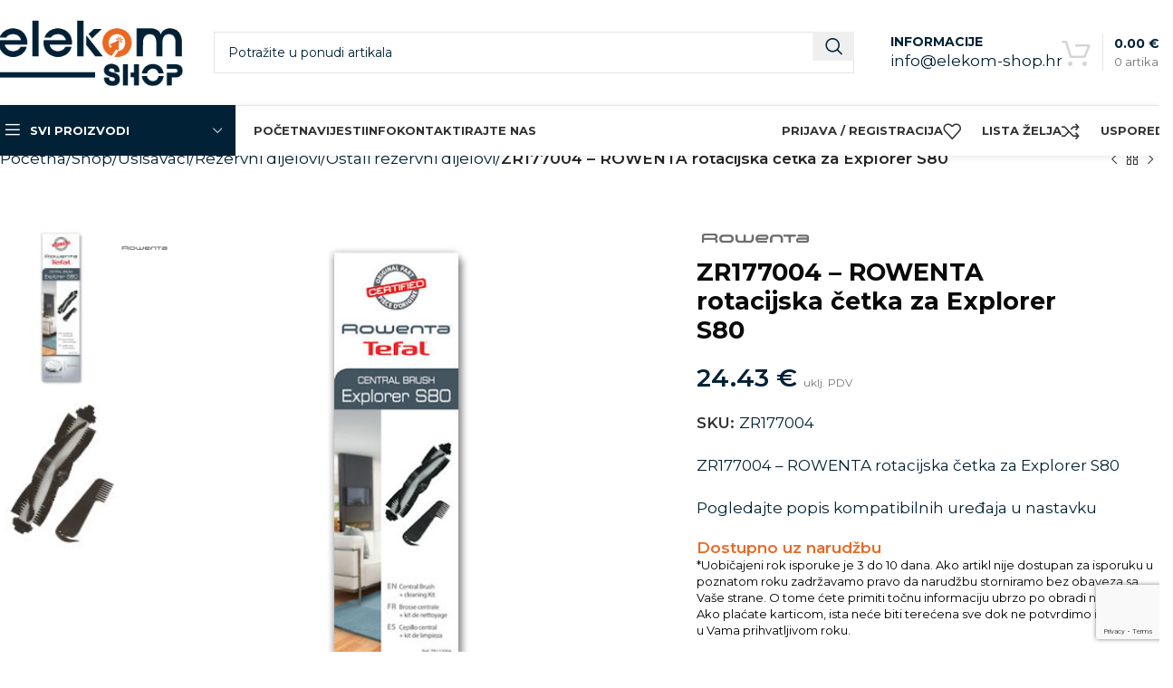

--- FILE ---
content_type: text/html; charset=UTF-8
request_url: https://elekom-shop.hr/shop/usisavaci/zr177004-rowenta-rotacijska-cetka-za-explorer-s80/
body_size: 39370
content:
<!DOCTYPE html>
<html lang="hr" prefix="og: https://ogp.me/ns#">
<head>
	<meta charset="UTF-8">
	<link rel="profile" href="https://gmpg.org/xfn/11">
	<link rel="pingback" href="https://elekom-shop.hr/xmlrpc.php">

	
<!-- Google Tag Manager for WordPress by gtm4wp.com -->
<script data-cfasync="false" data-pagespeed-no-defer>
	var gtm4wp_datalayer_name = "dataLayer";
	var dataLayer = dataLayer || [];
	const gtm4wp_use_sku_instead = 0;
	const gtm4wp_currency = 'EUR';
	const gtm4wp_product_per_impression = 10;
	const gtm4wp_clear_ecommerce = false;
	const gtm4wp_datalayer_max_timeout = 2000;
</script>
<!-- End Google Tag Manager for WordPress by gtm4wp.com -->
<!-- Search Engine Optimization by Rank Math - https://rankmath.com/ -->
<title>ZR177004 - ROWENTA rotacijska četka za Explorer S80 - Elekom shop</title>
<meta name="description" content="ZR177004 - ROWENTA rotacijska četka za Explorer S80 Pogledajte popis kompatibilnih uređaja u nastavku"/>
<meta name="robots" content="index, follow, max-snippet:-1, max-video-preview:-1, max-image-preview:large"/>
<link rel="canonical" href="https://elekom-shop.hr/shop/usisavaci/zr177004-rowenta-rotacijska-cetka-za-explorer-s80/" />
<meta property="og:locale" content="hr_HR" />
<meta property="og:type" content="product" />
<meta property="og:title" content="ZR177004 - ROWENTA rotacijska četka za Explorer S80 - Elekom shop" />
<meta property="og:description" content="ZR177004 - ROWENTA rotacijska četka za Explorer S80 Pogledajte popis kompatibilnih uređaja u nastavku" />
<meta property="og:url" content="https://elekom-shop.hr/shop/usisavaci/zr177004-rowenta-rotacijska-cetka-za-explorer-s80/" />
<meta property="og:site_name" content="Elekom shop" />
<meta property="og:updated_time" content="2025-08-14T09:46:33+02:00" />
<meta property="og:image" content="https://elekom-shop.hr/wp-content/uploads/2023/09/ZR177004_1.jpg" />
<meta property="og:image:secure_url" content="https://elekom-shop.hr/wp-content/uploads/2023/09/ZR177004_1.jpg" />
<meta property="og:image:width" content="600" />
<meta property="og:image:height" content="600" />
<meta property="og:image:alt" content="ZR177004 - ROWENTA rotacijska četka za Explorer S80" />
<meta property="og:image:type" content="image/jpeg" />
<meta property="product:price:amount" content="24.43" />
<meta property="product:price:currency" content="EUR" />
<meta property="product:availability" content="instock" />
<meta name="twitter:card" content="summary_large_image" />
<meta name="twitter:title" content="ZR177004 - ROWENTA rotacijska četka za Explorer S80 - Elekom shop" />
<meta name="twitter:description" content="ZR177004 - ROWENTA rotacijska četka za Explorer S80 Pogledajte popis kompatibilnih uređaja u nastavku" />
<meta name="twitter:image" content="https://elekom-shop.hr/wp-content/uploads/2023/09/ZR177004_1.jpg" />
<meta name="twitter:label1" content="Price" />
<meta name="twitter:data1" content="24.43&nbsp;&euro;" />
<meta name="twitter:label2" content="Availability" />
<meta name="twitter:data2" content="Dostupno uz narudžbu" />
<script type="application/ld+json" class="rank-math-schema">{"@context":"https://schema.org","@graph":[{"@type":"Organization","@id":"https://elekom-shop.hr/#organization","name":"Elekom shop"},{"@type":"WebSite","@id":"https://elekom-shop.hr/#website","url":"https://elekom-shop.hr","name":"Elekom shop","publisher":{"@id":"https://elekom-shop.hr/#organization"},"inLanguage":"hr"},{"@type":"ImageObject","@id":"https://elekom-shop.hr/wp-content/uploads/2023/09/ZR177004_1.jpg","url":"https://elekom-shop.hr/wp-content/uploads/2023/09/ZR177004_1.jpg","width":"600","height":"600","inLanguage":"hr"},{"@type":"ItemPage","@id":"https://elekom-shop.hr/shop/usisavaci/zr177004-rowenta-rotacijska-cetka-za-explorer-s80/#webpage","url":"https://elekom-shop.hr/shop/usisavaci/zr177004-rowenta-rotacijska-cetka-za-explorer-s80/","name":"ZR177004 - ROWENTA rotacijska \u010detka za Explorer S80 - Elekom shop","datePublished":"2023-09-22T09:28:44+02:00","dateModified":"2025-08-14T09:46:33+02:00","isPartOf":{"@id":"https://elekom-shop.hr/#website"},"primaryImageOfPage":{"@id":"https://elekom-shop.hr/wp-content/uploads/2023/09/ZR177004_1.jpg"},"inLanguage":"hr"},{"@type":"Product","name":"ZR177004 - ROWENTA rotacijska \u010detka za Explorer S80 - Elekom shop","description":"ZR177004 - ROWENTA rotacijska \u010detka za Explorer S80 Pogledajte popis kompatibilnih ure\u0111aja u nastavku","sku":"ZR177004","category":"Usisava\u010di","mainEntityOfPage":{"@id":"https://elekom-shop.hr/shop/usisavaci/zr177004-rowenta-rotacijska-cetka-za-explorer-s80/#webpage"},"image":[{"@type":"ImageObject","url":"https://elekom-shop.hr/wp-content/uploads/2023/09/ZR177004_1.jpg","height":"600","width":"600"},{"@type":"ImageObject","url":"https://elekom-shop.hr/wp-content/uploads/2023/09/ZR177004_2.jpg","height":"600","width":"600"}],"offers":{"@type":"Offer","price":"24.43","priceCurrency":"EUR","priceValidUntil":"2027-12-31","availability":"http://schema.org/BackOrder","itemCondition":"NewCondition","url":"https://elekom-shop.hr/shop/usisavaci/zr177004-rowenta-rotacijska-cetka-za-explorer-s80/","seller":{"@type":"Organization","@id":"https://elekom-shop.hr/","name":"Elekom shop","url":"https://elekom-shop.hr","logo":""},"priceSpecification":{"price":"24.43","priceCurrency":"EUR","valueAddedTaxIncluded":"true"}},"additionalProperty":[{"@type":"PropertyValue","name":"pa_proizvodac","value":"Rowenta"},{"@type":"PropertyValue","name":"pa_kompatibilnost","value":"RR7747WH, RR7755WH, RR7865WH, RR7867WH, RR7875WH, RR7877WH"}],"@id":"https://elekom-shop.hr/shop/usisavaci/zr177004-rowenta-rotacijska-cetka-za-explorer-s80/#richSnippet"}]}</script>
<!-- /Rank Math WordPress SEO plugin -->

<link rel='dns-prefetch' href='//fonts.googleapis.com' />
<link rel="alternate" type="application/rss+xml" title="Elekom shop &raquo; Kanal" href="https://elekom-shop.hr/feed/" />
<link rel="alternate" type="application/rss+xml" title="Elekom shop &raquo; Kanal komentara" href="https://elekom-shop.hr/comments/feed/" />
<link rel="alternate" title="oEmbed (JSON)" type="application/json+oembed" href="https://elekom-shop.hr/wp-json/oembed/1.0/embed?url=https%3A%2F%2Felekom-shop.hr%2Fshop%2Fusisavaci%2Fzr177004-rowenta-rotacijska-cetka-za-explorer-s80%2F" />
<link rel="alternate" title="oEmbed (XML)" type="text/xml+oembed" href="https://elekom-shop.hr/wp-json/oembed/1.0/embed?url=https%3A%2F%2Felekom-shop.hr%2Fshop%2Fusisavaci%2Fzr177004-rowenta-rotacijska-cetka-za-explorer-s80%2F&#038;format=xml" />
<style id='wp-img-auto-sizes-contain-inline-css' type='text/css'>
img:is([sizes=auto i],[sizes^="auto," i]){contain-intrinsic-size:3000px 1500px}
/*# sourceURL=wp-img-auto-sizes-contain-inline-css */
</style>
<style id='wp-block-library-inline-css' type='text/css'>
:root{--wp-block-synced-color:#7a00df;--wp-block-synced-color--rgb:122,0,223;--wp-bound-block-color:var(--wp-block-synced-color);--wp-editor-canvas-background:#ddd;--wp-admin-theme-color:#007cba;--wp-admin-theme-color--rgb:0,124,186;--wp-admin-theme-color-darker-10:#006ba1;--wp-admin-theme-color-darker-10--rgb:0,107,160.5;--wp-admin-theme-color-darker-20:#005a87;--wp-admin-theme-color-darker-20--rgb:0,90,135;--wp-admin-border-width-focus:2px}@media (min-resolution:192dpi){:root{--wp-admin-border-width-focus:1.5px}}.wp-element-button{cursor:pointer}:root .has-very-light-gray-background-color{background-color:#eee}:root .has-very-dark-gray-background-color{background-color:#313131}:root .has-very-light-gray-color{color:#eee}:root .has-very-dark-gray-color{color:#313131}:root .has-vivid-green-cyan-to-vivid-cyan-blue-gradient-background{background:linear-gradient(135deg,#00d084,#0693e3)}:root .has-purple-crush-gradient-background{background:linear-gradient(135deg,#34e2e4,#4721fb 50%,#ab1dfe)}:root .has-hazy-dawn-gradient-background{background:linear-gradient(135deg,#faaca8,#dad0ec)}:root .has-subdued-olive-gradient-background{background:linear-gradient(135deg,#fafae1,#67a671)}:root .has-atomic-cream-gradient-background{background:linear-gradient(135deg,#fdd79a,#004a59)}:root .has-nightshade-gradient-background{background:linear-gradient(135deg,#330968,#31cdcf)}:root .has-midnight-gradient-background{background:linear-gradient(135deg,#020381,#2874fc)}:root{--wp--preset--font-size--normal:16px;--wp--preset--font-size--huge:42px}.has-regular-font-size{font-size:1em}.has-larger-font-size{font-size:2.625em}.has-normal-font-size{font-size:var(--wp--preset--font-size--normal)}.has-huge-font-size{font-size:var(--wp--preset--font-size--huge)}.has-text-align-center{text-align:center}.has-text-align-left{text-align:left}.has-text-align-right{text-align:right}.has-fit-text{white-space:nowrap!important}#end-resizable-editor-section{display:none}.aligncenter{clear:both}.items-justified-left{justify-content:flex-start}.items-justified-center{justify-content:center}.items-justified-right{justify-content:flex-end}.items-justified-space-between{justify-content:space-between}.screen-reader-text{border:0;clip-path:inset(50%);height:1px;margin:-1px;overflow:hidden;padding:0;position:absolute;width:1px;word-wrap:normal!important}.screen-reader-text:focus{background-color:#ddd;clip-path:none;color:#444;display:block;font-size:1em;height:auto;left:5px;line-height:normal;padding:15px 23px 14px;text-decoration:none;top:5px;width:auto;z-index:100000}html :where(.has-border-color){border-style:solid}html :where([style*=border-top-color]){border-top-style:solid}html :where([style*=border-right-color]){border-right-style:solid}html :where([style*=border-bottom-color]){border-bottom-style:solid}html :where([style*=border-left-color]){border-left-style:solid}html :where([style*=border-width]){border-style:solid}html :where([style*=border-top-width]){border-top-style:solid}html :where([style*=border-right-width]){border-right-style:solid}html :where([style*=border-bottom-width]){border-bottom-style:solid}html :where([style*=border-left-width]){border-left-style:solid}html :where(img[class*=wp-image-]){height:auto;max-width:100%}:where(figure){margin:0 0 1em}html :where(.is-position-sticky){--wp-admin--admin-bar--position-offset:var(--wp-admin--admin-bar--height,0px)}@media screen and (max-width:600px){html :where(.is-position-sticky){--wp-admin--admin-bar--position-offset:0px}}
/*# sourceURL=/wp-includes/css/dist/block-library/common.min.css */
</style>
<style id='classic-theme-styles-inline-css' type='text/css'>
/*! This file is auto-generated */
.wp-block-button__link{color:#fff;background-color:#32373c;border-radius:9999px;box-shadow:none;text-decoration:none;padding:calc(.667em + 2px) calc(1.333em + 2px);font-size:1.125em}.wp-block-file__button{background:#32373c;color:#fff;text-decoration:none}
/*# sourceURL=/wp-includes/css/classic-themes.min.css */
</style>
<style id='woocommerce-inline-inline-css' type='text/css'>
.woocommerce form .form-row .required { visibility: visible; }
/*# sourceURL=woocommerce-inline-inline-css */
</style>
<link rel='stylesheet' id='wc-price-history-frontend-css' href='https://elekom-shop.hr/wp-content/plugins/wc-price-history/assets/css/frontend.css?ver=1.7' type='text/css' media='all' />
<link rel='stylesheet' id='js_composer_front-css' href='https://elekom-shop.hr/wp-content/plugins/js_composer/assets/css/js_composer.min.css?ver=8.5' type='text/css' media='all' />
<link rel='stylesheet' id='woodmart-style-css' href='https://elekom-shop.hr/wp-content/themes/woodmart/css/parts/base.min.css?ver=8.0.3' type='text/css' media='all' />
<link rel='stylesheet' id='wd-helpers-wpb-elem-css' href='https://elekom-shop.hr/wp-content/themes/woodmart/css/parts/helpers-wpb-elem.min.css?ver=8.0.3' type='text/css' media='all' />
<link rel='stylesheet' id='wd-widget-wd-recent-posts-css' href='https://elekom-shop.hr/wp-content/themes/woodmart/css/parts/widget-wd-recent-posts.min.css?ver=8.0.3' type='text/css' media='all' />
<link rel='stylesheet' id='wd-widget-nav-css' href='https://elekom-shop.hr/wp-content/themes/woodmart/css/parts/widget-nav.min.css?ver=8.0.3' type='text/css' media='all' />
<link rel='stylesheet' id='wd-widget-wd-layered-nav-css' href='https://elekom-shop.hr/wp-content/themes/woodmart/css/parts/woo-widget-wd-layered-nav.min.css?ver=8.0.3' type='text/css' media='all' />
<link rel='stylesheet' id='wd-woo-mod-swatches-base-css' href='https://elekom-shop.hr/wp-content/themes/woodmart/css/parts/woo-mod-swatches-base.min.css?ver=8.0.3' type='text/css' media='all' />
<link rel='stylesheet' id='wd-woo-mod-swatches-filter-css' href='https://elekom-shop.hr/wp-content/themes/woodmart/css/parts/woo-mod-swatches-filter.min.css?ver=8.0.3' type='text/css' media='all' />
<link rel='stylesheet' id='wd-widget-product-cat-css' href='https://elekom-shop.hr/wp-content/themes/woodmart/css/parts/woo-widget-product-cat.min.css?ver=8.0.3' type='text/css' media='all' />
<link rel='stylesheet' id='wd-widget-product-list-css' href='https://elekom-shop.hr/wp-content/themes/woodmart/css/parts/woo-widget-product-list.min.css?ver=8.0.3' type='text/css' media='all' />
<link rel='stylesheet' id='wd-widget-slider-price-filter-css' href='https://elekom-shop.hr/wp-content/themes/woodmart/css/parts/woo-widget-slider-price-filter.min.css?ver=8.0.3' type='text/css' media='all' />
<link rel='stylesheet' id='wd-wpcf7-css' href='https://elekom-shop.hr/wp-content/themes/woodmart/css/parts/int-wpcf7.min.css?ver=8.0.3' type='text/css' media='all' />
<link rel='stylesheet' id='wd-wpbakery-base-css' href='https://elekom-shop.hr/wp-content/themes/woodmart/css/parts/int-wpb-base.min.css?ver=8.0.3' type='text/css' media='all' />
<link rel='stylesheet' id='wd-wpbakery-base-deprecated-css' href='https://elekom-shop.hr/wp-content/themes/woodmart/css/parts/int-wpb-base-deprecated.min.css?ver=8.0.3' type='text/css' media='all' />
<link rel='stylesheet' id='wd-woocommerce-base-css' href='https://elekom-shop.hr/wp-content/themes/woodmart/css/parts/woocommerce-base.min.css?ver=8.0.3' type='text/css' media='all' />
<link rel='stylesheet' id='wd-mod-star-rating-css' href='https://elekom-shop.hr/wp-content/themes/woodmart/css/parts/mod-star-rating.min.css?ver=8.0.3' type='text/css' media='all' />
<link rel='stylesheet' id='wd-woo-el-track-order-css' href='https://elekom-shop.hr/wp-content/themes/woodmart/css/parts/woo-el-track-order.min.css?ver=8.0.3' type='text/css' media='all' />
<link rel='stylesheet' id='wd-woocommerce-block-notices-css' href='https://elekom-shop.hr/wp-content/themes/woodmart/css/parts/woo-mod-block-notices.min.css?ver=8.0.3' type='text/css' media='all' />
<link rel='stylesheet' id='wd-woo-mod-quantity-css' href='https://elekom-shop.hr/wp-content/themes/woodmart/css/parts/woo-mod-quantity.min.css?ver=8.0.3' type='text/css' media='all' />
<link rel='stylesheet' id='wd-woo-single-prod-el-base-css' href='https://elekom-shop.hr/wp-content/themes/woodmart/css/parts/woo-single-prod-el-base.min.css?ver=8.0.3' type='text/css' media='all' />
<link rel='stylesheet' id='wd-woo-mod-stock-status-css' href='https://elekom-shop.hr/wp-content/themes/woodmart/css/parts/woo-mod-stock-status.min.css?ver=8.0.3' type='text/css' media='all' />
<link rel='stylesheet' id='wd-woo-mod-shop-attributes-css' href='https://elekom-shop.hr/wp-content/themes/woodmart/css/parts/woo-mod-shop-attributes.min.css?ver=8.0.3' type='text/css' media='all' />
<link rel='stylesheet' id='wd-wp-blocks-css' href='https://elekom-shop.hr/wp-content/themes/woodmart/css/parts/wp-blocks.min.css?ver=8.0.3' type='text/css' media='all' />
<link rel='stylesheet' id='child-style-css' href='https://elekom-shop.hr/wp-content/themes/woodmart-child/style.css?ver=8.0.3' type='text/css' media='all' />
<link rel='stylesheet' id='wd-header-base-css' href='https://elekom-shop.hr/wp-content/themes/woodmart/css/parts/header-base.min.css?ver=8.0.3' type='text/css' media='all' />
<link rel='stylesheet' id='wd-mod-tools-css' href='https://elekom-shop.hr/wp-content/themes/woodmart/css/parts/mod-tools.min.css?ver=8.0.3' type='text/css' media='all' />
<link rel='stylesheet' id='wd-header-elements-base-css' href='https://elekom-shop.hr/wp-content/themes/woodmart/css/parts/header-el-base.min.css?ver=8.0.3' type='text/css' media='all' />
<link rel='stylesheet' id='wd-social-icons-css' href='https://elekom-shop.hr/wp-content/themes/woodmart/css/parts/el-social-icons.min.css?ver=8.0.3' type='text/css' media='all' />
<link rel='stylesheet' id='wd-header-search-css' href='https://elekom-shop.hr/wp-content/themes/woodmart/css/parts/header-el-search.min.css?ver=8.0.3' type='text/css' media='all' />
<link rel='stylesheet' id='wd-header-search-form-css' href='https://elekom-shop.hr/wp-content/themes/woodmart/css/parts/header-el-search-form.min.css?ver=8.0.3' type='text/css' media='all' />
<link rel='stylesheet' id='wd-wd-search-results-css' href='https://elekom-shop.hr/wp-content/themes/woodmart/css/parts/wd-search-results.min.css?ver=8.0.3' type='text/css' media='all' />
<link rel='stylesheet' id='wd-wd-search-form-css' href='https://elekom-shop.hr/wp-content/themes/woodmart/css/parts/wd-search-form.min.css?ver=8.0.3' type='text/css' media='all' />
<link rel='stylesheet' id='wd-info-box-css' href='https://elekom-shop.hr/wp-content/themes/woodmart/css/parts/el-info-box.min.css?ver=8.0.3' type='text/css' media='all' />
<link rel='stylesheet' id='wd-header-cart-design-3-css' href='https://elekom-shop.hr/wp-content/themes/woodmart/css/parts/header-el-cart-design-3.min.css?ver=8.0.3' type='text/css' media='all' />
<link rel='stylesheet' id='wd-header-cart-side-css' href='https://elekom-shop.hr/wp-content/themes/woodmart/css/parts/header-el-cart-side.min.css?ver=8.0.3' type='text/css' media='all' />
<link rel='stylesheet' id='wd-header-cart-css' href='https://elekom-shop.hr/wp-content/themes/woodmart/css/parts/header-el-cart.min.css?ver=8.0.3' type='text/css' media='all' />
<link rel='stylesheet' id='wd-widget-shopping-cart-css' href='https://elekom-shop.hr/wp-content/themes/woodmart/css/parts/woo-widget-shopping-cart.min.css?ver=8.0.3' type='text/css' media='all' />
<link rel='stylesheet' id='wd-header-mobile-nav-dropdown-css' href='https://elekom-shop.hr/wp-content/themes/woodmart/css/parts/header-el-mobile-nav-dropdown.min.css?ver=8.0.3' type='text/css' media='all' />
<link rel='stylesheet' id='wd-header-categories-nav-css' href='https://elekom-shop.hr/wp-content/themes/woodmart/css/parts/header-el-category-nav.min.css?ver=8.0.3' type='text/css' media='all' />
<link rel='stylesheet' id='wd-mod-nav-vertical-css' href='https://elekom-shop.hr/wp-content/themes/woodmart/css/parts/mod-nav-vertical.min.css?ver=8.0.3' type='text/css' media='all' />
<link rel='stylesheet' id='wd-mod-nav-vertical-design-with-bg-css' href='https://elekom-shop.hr/wp-content/themes/woodmart/css/parts/mod-nav-vertical-design-with-bg.min.css?ver=8.0.3' type='text/css' media='all' />
<link rel='stylesheet' id='wd-section-title-css' href='https://elekom-shop.hr/wp-content/themes/woodmart/css/parts/el-section-title.min.css?ver=8.0.3' type='text/css' media='all' />
<link rel='stylesheet' id='wd-mod-highlighted-text-css' href='https://elekom-shop.hr/wp-content/themes/woodmart/css/parts/mod-highlighted-text.min.css?ver=8.0.3' type='text/css' media='all' />
<link rel='stylesheet' id='wd-el-subtitle-style-css' href='https://elekom-shop.hr/wp-content/themes/woodmart/css/parts/el-subtitle-style.min.css?ver=8.0.3' type='text/css' media='all' />
<link rel='stylesheet' id='wd-button-css' href='https://elekom-shop.hr/wp-content/themes/woodmart/css/parts/el-button.min.css?ver=8.0.3' type='text/css' media='all' />
<link rel='stylesheet' id='wd-header-my-account-css' href='https://elekom-shop.hr/wp-content/themes/woodmart/css/parts/header-el-my-account.min.css?ver=8.0.3' type='text/css' media='all' />
<link rel='stylesheet' id='wd-woo-single-prod-builder-css' href='https://elekom-shop.hr/wp-content/themes/woodmart/css/parts/woo-single-prod-builder.min.css?ver=8.0.3' type='text/css' media='all' />
<link rel='stylesheet' id='wd-woo-single-prod-el-navigation-css' href='https://elekom-shop.hr/wp-content/themes/woodmart/css/parts/woo-single-prod-el-navigation.min.css?ver=8.0.3' type='text/css' media='all' />
<link rel='stylesheet' id='wd-woo-single-prod-el-gallery-css' href='https://elekom-shop.hr/wp-content/themes/woodmart/css/parts/woo-single-prod-el-gallery.min.css?ver=8.0.3' type='text/css' media='all' />
<link rel='stylesheet' id='wd-woo-single-prod-el-gallery-opt-thumb-left-desktop-css' href='https://elekom-shop.hr/wp-content/themes/woodmart/css/parts/woo-single-prod-el-gallery-opt-thumb-left-desktop.min.css?ver=8.0.3' type='text/css' media='all' />
<link rel='stylesheet' id='wd-swiper-css' href='https://elekom-shop.hr/wp-content/themes/woodmart/css/parts/lib-swiper.min.css?ver=8.0.3' type='text/css' media='all' />
<link rel='stylesheet' id='wd-woo-mod-product-labels-css' href='https://elekom-shop.hr/wp-content/themes/woodmart/css/parts/woo-mod-product-labels.min.css?ver=8.0.3' type='text/css' media='all' />
<link rel='stylesheet' id='wd-woo-mod-product-labels-round-css' href='https://elekom-shop.hr/wp-content/themes/woodmart/css/parts/woo-mod-product-labels-round.min.css?ver=8.0.3' type='text/css' media='all' />
<link rel='stylesheet' id='wd-swiper-arrows-css' href='https://elekom-shop.hr/wp-content/themes/woodmart/css/parts/lib-swiper-arrows.min.css?ver=8.0.3' type='text/css' media='all' />
<link rel='stylesheet' id='wd-photoswipe-css' href='https://elekom-shop.hr/wp-content/themes/woodmart/css/parts/lib-photoswipe.min.css?ver=8.0.3' type='text/css' media='all' />
<link rel='stylesheet' id='wd-accordion-elem-wpb-css' href='https://elekom-shop.hr/wp-content/themes/woodmart/css/parts/el-accordion-wpb-elem.min.css?ver=8.0.3' type='text/css' media='all' />
<link rel='stylesheet' id='wd-accordion-css' href='https://elekom-shop.hr/wp-content/themes/woodmart/css/parts/el-accordion.min.css?ver=8.0.3' type='text/css' media='all' />
<link rel='stylesheet' id='wd-product-loop-css' href='https://elekom-shop.hr/wp-content/themes/woodmart/css/parts/woo-product-loop.min.css?ver=8.0.3' type='text/css' media='all' />
<link rel='stylesheet' id='wd-product-loop-fw-button-css' href='https://elekom-shop.hr/wp-content/themes/woodmart/css/parts/woo-prod-loop-fw-button.min.css?ver=8.0.3' type='text/css' media='all' />
<link rel='stylesheet' id='wd-woo-mod-add-btn-replace-css' href='https://elekom-shop.hr/wp-content/themes/woodmart/css/parts/woo-mod-add-btn-replace.min.css?ver=8.0.3' type='text/css' media='all' />
<link rel='stylesheet' id='wd-mod-more-description-css' href='https://elekom-shop.hr/wp-content/themes/woodmart/css/parts/mod-more-description.min.css?ver=8.0.3' type='text/css' media='all' />
<link rel='stylesheet' id='wd-bordered-product-css' href='https://elekom-shop.hr/wp-content/themes/woodmart/css/parts/woo-opt-bordered-product.min.css?ver=8.0.3' type='text/css' media='all' />
<link rel='stylesheet' id='wd-woo-opt-title-limit-css' href='https://elekom-shop.hr/wp-content/themes/woodmart/css/parts/woo-opt-title-limit.min.css?ver=8.0.3' type='text/css' media='all' />
<link rel='stylesheet' id='wd-mfp-popup-css' href='https://elekom-shop.hr/wp-content/themes/woodmart/css/parts/lib-magnific-popup.min.css?ver=8.0.3' type='text/css' media='all' />
<link rel='stylesheet' id='wd-swiper-pagin-css' href='https://elekom-shop.hr/wp-content/themes/woodmart/css/parts/lib-swiper-pagin.min.css?ver=8.0.3' type='text/css' media='all' />
<link rel='stylesheet' id='wd-woo-prod-loop-small-css' href='https://elekom-shop.hr/wp-content/themes/woodmart/css/parts/woo-prod-loop-small.min.css?ver=8.0.3' type='text/css' media='all' />
<link rel='stylesheet' id='wd-widget-collapse-css' href='https://elekom-shop.hr/wp-content/themes/woodmart/css/parts/opt-widget-collapse.min.css?ver=8.0.3' type='text/css' media='all' />
<link rel='stylesheet' id='wd-footer-base-css' href='https://elekom-shop.hr/wp-content/themes/woodmart/css/parts/footer-base.min.css?ver=8.0.3' type='text/css' media='all' />
<link rel='stylesheet' id='wd-section-title-style-simple-and-brd-css' href='https://elekom-shop.hr/wp-content/themes/woodmart/css/parts/el-section-title-style-simple-and-brd.min.css?ver=8.0.3' type='text/css' media='all' />
<link rel='stylesheet' id='wd-social-icons-styles-css' href='https://elekom-shop.hr/wp-content/themes/woodmart/css/parts/el-social-styles.min.css?ver=8.0.3' type='text/css' media='all' />
<link rel='stylesheet' id='wd-responsive-text-css' href='https://elekom-shop.hr/wp-content/themes/woodmart/css/parts/el-responsive-text.min.css?ver=8.0.3' type='text/css' media='all' />
<link rel='stylesheet' id='wd-image-gallery-css' href='https://elekom-shop.hr/wp-content/themes/woodmart/css/parts/el-gallery.min.css?ver=8.0.3' type='text/css' media='all' />
<link rel='stylesheet' id='wd-scroll-top-css' href='https://elekom-shop.hr/wp-content/themes/woodmart/css/parts/opt-scrolltotop.min.css?ver=8.0.3' type='text/css' media='all' />
<link rel='stylesheet' id='wd-cookies-popup-css' href='https://elekom-shop.hr/wp-content/themes/woodmart/css/parts/opt-cookies.min.css?ver=8.0.3' type='text/css' media='all' />
<link rel='stylesheet' id='wd-bottom-toolbar-css' href='https://elekom-shop.hr/wp-content/themes/woodmart/css/parts/opt-bottom-toolbar.min.css?ver=8.0.3' type='text/css' media='all' />
<link rel='stylesheet' id='xts-style-theme_settings_default-css' href='https://elekom-shop.hr/wp-content/uploads/2025/09/xts-theme_settings_default-1756816280.css?ver=8.0.3' type='text/css' media='all' />
<link rel='stylesheet' id='xts-google-fonts-css' href='https://fonts.googleapis.com/css?family=Montserrat%3A400%2C600%2C500%2C700&#038;ver=8.0.3' type='text/css' media='all' />
<script type="text/javascript" src="https://elekom-shop.hr/wp-includes/js/jquery/jquery.min.js?ver=3.7.1" id="jquery-core-js"></script>
<script type="text/javascript" src="https://elekom-shop.hr/wp-includes/js/jquery/jquery-migrate.min.js?ver=3.4.1" id="jquery-migrate-js"></script>
<script type="text/javascript" src="https://elekom-shop.hr/wp-content/plugins/woocommerce/assets/js/jquery-blockui/jquery.blockUI.min.js?ver=2.7.0-wc.10.4.3" id="wc-jquery-blockui-js" data-wp-strategy="defer"></script>
<script type="text/javascript" id="wc-add-to-cart-js-extra">
/* <![CDATA[ */
var wc_add_to_cart_params = {"ajax_url":"/wp-admin/admin-ajax.php","wc_ajax_url":"/?wc-ajax=%%endpoint%%","i18n_view_cart":"Vidi ko\u0161aricu","cart_url":"https://elekom-shop.hr/cart/","is_cart":"","cart_redirect_after_add":"no"};
//# sourceURL=wc-add-to-cart-js-extra
/* ]]> */
</script>
<script type="text/javascript" src="https://elekom-shop.hr/wp-content/plugins/woocommerce/assets/js/frontend/add-to-cart.min.js?ver=10.4.3" id="wc-add-to-cart-js" data-wp-strategy="defer"></script>
<script type="text/javascript" src="https://elekom-shop.hr/wp-content/plugins/woocommerce/assets/js/zoom/jquery.zoom.min.js?ver=1.7.21-wc.10.4.3" id="wc-zoom-js" defer="defer" data-wp-strategy="defer"></script>
<script type="text/javascript" id="wc-single-product-js-extra">
/* <![CDATA[ */
var wc_single_product_params = {"i18n_required_rating_text":"Molimo odaberite svoju ocjenu","i18n_rating_options":["1 od 5 zvjezdica","2 od 5 zvjezdica","3 od 5 zvjezdica","4 od 5 zvjezdica","5 od 5 zvjezdica"],"i18n_product_gallery_trigger_text":"Prikaz galerije slika preko cijelog zaslona","review_rating_required":"yes","flexslider":{"rtl":false,"animation":"slide","smoothHeight":true,"directionNav":false,"controlNav":"thumbnails","slideshow":false,"animationSpeed":500,"animationLoop":false,"allowOneSlide":false},"zoom_enabled":"","zoom_options":[],"photoswipe_enabled":"","photoswipe_options":{"shareEl":false,"closeOnScroll":false,"history":false,"hideAnimationDuration":0,"showAnimationDuration":0},"flexslider_enabled":""};
//# sourceURL=wc-single-product-js-extra
/* ]]> */
</script>
<script type="text/javascript" src="https://elekom-shop.hr/wp-content/plugins/woocommerce/assets/js/frontend/single-product.min.js?ver=10.4.3" id="wc-single-product-js" defer="defer" data-wp-strategy="defer"></script>
<script type="text/javascript" src="https://elekom-shop.hr/wp-content/plugins/woocommerce/assets/js/js-cookie/js.cookie.min.js?ver=2.1.4-wc.10.4.3" id="wc-js-cookie-js" defer="defer" data-wp-strategy="defer"></script>
<script type="text/javascript" id="woocommerce-js-extra">
/* <![CDATA[ */
var woocommerce_params = {"ajax_url":"/wp-admin/admin-ajax.php","wc_ajax_url":"/?wc-ajax=%%endpoint%%","i18n_password_show":"Prika\u017ei lozinku","i18n_password_hide":"Sakrij lozinku"};
//# sourceURL=woocommerce-js-extra
/* ]]> */
</script>
<script type="text/javascript" src="https://elekom-shop.hr/wp-content/plugins/woocommerce/assets/js/frontend/woocommerce.min.js?ver=10.4.3" id="woocommerce-js" defer="defer" data-wp-strategy="defer"></script>
<script type="text/javascript" src="https://elekom-shop.hr/wp-content/plugins/js_composer/assets/js/vendors/woocommerce-add-to-cart.js?ver=8.5" id="vc_woocommerce-add-to-cart-js-js"></script>
<script type="text/javascript" src="https://elekom-shop.hr/wp-content/themes/woodmart/js/libs/device.min.js?ver=8.0.3" id="wd-device-library-js"></script>
<script type="text/javascript" src="https://elekom-shop.hr/wp-content/themes/woodmart/js/scripts/global/scrollBar.min.js?ver=8.0.3" id="wd-scrollbar-js"></script>
<script></script><link rel="https://api.w.org/" href="https://elekom-shop.hr/wp-json/" /><link rel="alternate" title="JSON" type="application/json" href="https://elekom-shop.hr/wp-json/wp/v2/product/10711" /><link rel="EditURI" type="application/rsd+xml" title="RSD" href="https://elekom-shop.hr/xmlrpc.php?rsd" />
<meta name="generator" content="WordPress 6.9" />
<link rel='shortlink' href='https://elekom-shop.hr/?p=10711' />

<!-- Google Tag Manager for WordPress by gtm4wp.com -->
<!-- GTM Container placement set to automatic -->
<script data-cfasync="false" data-pagespeed-no-defer>
	var dataLayer_content = {"pagePostType":"product","pagePostType2":"single-product","pagePostAuthor":"dcepo","productRatingCounts":[],"productAverageRating":0,"productReviewCount":0,"productType":"simple","productIsVariable":0};
	dataLayer.push( dataLayer_content );
</script>
<script data-cfasync="false" data-pagespeed-no-defer>
(function(w,d,s,l,i){w[l]=w[l]||[];w[l].push({'gtm.start':
new Date().getTime(),event:'gtm.js'});var f=d.getElementsByTagName(s)[0],
j=d.createElement(s),dl=l!='dataLayer'?'&l='+l:'';j.async=true;j.src=
'//www.googletagmanager.com/gtm.js?id='+i+dl;f.parentNode.insertBefore(j,f);
})(window,document,'script','dataLayer','GTM-TTGRHNW');
</script>
<!-- End Google Tag Manager for WordPress by gtm4wp.com --><meta name="theme-color" content="rgb(1,33,54)">					<meta name="viewport" content="width=device-width, initial-scale=1">
										<noscript><style>.woocommerce-product-gallery{ opacity: 1 !important; }</style></noscript>
	<meta name="generator" content="Powered by WPBakery Page Builder - drag and drop page builder for WordPress."/>
<link rel="icon" href="https://elekom-shop.hr/wp-content/uploads/2022/07/cropped-Elekom-site-icon-32x32.jpg" sizes="32x32" />
<link rel="icon" href="https://elekom-shop.hr/wp-content/uploads/2022/07/cropped-Elekom-site-icon-192x192.jpg" sizes="192x192" />
<link rel="apple-touch-icon" href="https://elekom-shop.hr/wp-content/uploads/2022/07/cropped-Elekom-site-icon-180x180.jpg" />
<meta name="msapplication-TileImage" content="https://elekom-shop.hr/wp-content/uploads/2022/07/cropped-Elekom-site-icon-270x270.jpg" />
		<style type="text/css" id="wp-custom-css">
			

.prior-price-value span{
	font-size: 18px !important;
	font-weight: normal !important;
	color: #4a5258;
	
}

.wc-price-history {
	margin-top:20px  !important;
}

.wd-nav-vertical.wd-design-with-bg>li>a {
    color: #fff;
    font-weight: 600;
    font-size: 14px!important;
    line-height: 23px!important;
}
.wd-nav-vertical.wd-design-with-bg>li>a{padding:13.5px 18px!important;}
.wd-nav-vertical.wd-design-with-bg>li>a .wd-nav-img{max-height:26px!important;}

/*footer*/
ul#menu-footer-column-1 {
    font-size: 16px;
    line-height: 19px;
    color: #1d1c2c;
}

ul#menu-footer-column-2 {
    font-size: 16px;
    line-height: 19px;
    color: #1d1c2c;
}

ul#menu-footer-column-3 {
    font-size: 16px;
    line-height: 19px;
    color: #1d1c2c;
}

.wd-accordion-title.font-primary.wd-fontsize-s.text-left.wd-opener-pos-left.wd-font-weight-600 {
	background: #012136;
color:white;}

.wd-accordion-title-text{color:white!important;}




.wd-header-nav.wd-header-secondary-nav.text-left {
    background: #012136;
}

.woocommerce-product-gallery .labels-rounded .product-label {
	min-width: 120px;}

.wd-nav[class*="wd-style-"]>li.wd-has-children>a:after, .wd-nav[class*="wd-style-"]>li.menu-item-has-children>a:after {
    color: white;
    margin-left: 10px;
}

/*Borderi slike single product page*/
.slick-slide img {
    display: block;
    border: 1px solid lightgray;
}

.product-image-wrap {
    border: 1px solid #e9e9e9;
}
@media (min-width: 1281px) {
.labels-rounded .label-with-img {
    padding: 0;
    min-height: auto;
    max-width: 90px;
	}}

.wd-search-cat>a {
   
    width: 214px!important;
    
}

.searchform.wd-style-with-bg .searchsubmit{border-left:1px solid #ffffff4f;}




/*filter icon*/

.wd-burger-icon>a:before {
    content: "\f15c";
}

@media (min-width: 1281px) {
	.product-grid-item .product-image-link{padding:25px;}}
	
@media (min-width: 320px) and (max-width: 480px) {
  
.product-grid-item .product-image-link{padding-top:35px;}
  
}

@media (max-width: 576px){
.product-grid-item.col-6 .wd-entities-title{font-size:70%;}
	.prior-price-value span{
	font-size: 14px !important;
	
}
	
.wc-price-history {
	margin-top:20px  !important;
}
}


.product-grid-item .wd-entities-title{margin-bottom:15px;}

 .product-grid-item .wd-entities-title{font-size:15px;}

.wd-product-brands img{min-width:130px;}

.wd-accordion-title {
    display: flex;
    align-items: center;
    padding-top: var(--wd-accordion-spacing);
    padding-bottom: var(--wd-accordion-spacing);
    cursor: pointer;
    transition: all .25s ease;
    user-select: none;
    background: #012136;
    padding: 20px;
    border-bottom: 1px solid white;
}

div.quantity input[type="button"] {
    border-radius: 0px;
    padding: 0 5px;
    min-width: 30px;
	height: 43px;}

div.quantity input[type="number"] {
    width: 42px;
	height: 43px;}

.wd-accordion-content.wd-active {
    display: block;
    opacity: 1;
    padding: 30px;

}



.wd-dropdown-search-cat.wd-design-default {
    width: 213px;
}

.product-grid-item .wd-entities-title{margin-bottom:20px!important;}

a.wd-open-popup.chatbuttonch span.wd-btn-icon {
    font-size: 19px;
}
a.wd-open-popup.chatbuttonch {
    font-size: 16PX;
}

.wd-single-tabs .wd-scroll-content{max-height:100%!important;}

.mega-sub li>a {
    font-size: 15px;
    line-height: 6px;
    color: #012136;
}

.wd-dropdown-menu.wd-design-aside .wd-sub-menu-wrapp{width:80%;}

@media (max-width: 1020px){.wd-nav>li>a {
    justify-content: left;
}}

@media (max-width: 1024px){
	.wd-side-hidden {width:100%;}}



@media (min-width: 1025px){
.title-size-default .title {
    font-size: 49px!important;
    font-weight: 600;
    text-transform: uppercase;
	}}


.vc_color-alert-info.vc_message_box{
	font-size:16px;
}

.post-single-page {
    text-align: left;
}

li.meta-author{display:none;}

.entry-meta.wd-entry-meta, .hovered-social-icons {
    DISPLAY: NONE;
}

.woocommerce-price-suffix {
    color: var(--color-gray-500);
    font-size: 12px;
}

.woocommerce-mini-cart__buttons .btn-cart {
    border-radius: var(--btn-default-brd-radius);
	color: #fff;}
		
		.woocommerce-mini-cart__buttons .btn-cart:hover {
			color: #fff;}

.cart-actions .button[name="update_cart"] {
    border-radius: var(--btn-default-brd-radius);
	color: #fff;}

div.wd-popup.popup-quick-view {
    max-width: 1100px!important;
}

@media (max-width: 576px){.btn-size-default {
    padding: 9px 20px!important;
    font-size: 11px!important;
    line-height: 14px!important;
}

}

.woocommerce-mini-cart__buttons{color:white!important;}

.cart-actions .button[name="update_cart"] {
    opacity: 1!important;
}

.woocommerce-info.currency-exchange-rate h4 {
    margin: 0px!important;
}

del {
    display: block;
}

/*cookies*/
.wd-cookies-popup {
   
    left: 0;
    font-size: 14px!important;
    color: white!important;
   
    background-color: #012136!important;
   
}


a.btn.btn-size-small.btn-color-primary.cookies-accept-btn {
    background: #ea6822!important;
}

p.stock{white-space:pre-wrap!important;
color:#eb6822!important;}

p.stock.available-on-backorder.wd-style-default:after {
    content: '*Uobičajeni rok isporuke je 3 do 10 dana. Ako artikl nije dostupan za isporuku u poznatom roku zadržavamo pravo da narudžbu storniramo bez obaveza sa Vaše strane. O tome ćete primiti točnu informaciju ubrzo po obradi narudžbe. Ako plaćate karticom, ista neće biti terećena sve dok ne potvrdimo isporuku u Vama prihvatljivom roku.';
    font-size: 13px;
    color: black;
    font-weight: 300;
	display:block;
	line-height:18px;
}

.payment_method_corvuspay img {
        width: 30%;
}
.payment_box.payment_method_corvuspay img {
    width: 8% !important;
}



.woocommerce-shipping-methods label {
  display: inline-block !important;
  opacity: 1 !important;
  color: #111 !important;
  font-size: 16px;
}		</style>
		<style>
		
		</style><noscript><style> .wpb_animate_when_almost_visible { opacity: 1; }</style></noscript>			<style id="wd-style-header_220509-css" data-type="wd-style-header_220509">
				:root{
	--wd-top-bar-h: .00001px;
	--wd-top-bar-sm-h: .00001px;
	--wd-top-bar-sticky-h: .00001px;
	--wd-top-bar-brd-w: .00001px;

	--wd-header-general-h: 116px;
	--wd-header-general-sm-h: 78px;
	--wd-header-general-sticky-h: .00001px;
	--wd-header-general-brd-w: 1px;

	--wd-header-bottom-h: 55px;
	--wd-header-bottom-sm-h: .00001px;
	--wd-header-bottom-sticky-h: .00001px;
	--wd-header-bottom-brd-w: .00001px;

	--wd-header-clone-h: 60px;

	--wd-header-brd-w: calc(var(--wd-top-bar-brd-w) + var(--wd-header-general-brd-w) + var(--wd-header-bottom-brd-w));
	--wd-header-h: calc(var(--wd-top-bar-h) + var(--wd-header-general-h) + var(--wd-header-bottom-h) + var(--wd-header-brd-w));
	--wd-header-sticky-h: calc(var(--wd-top-bar-sticky-h) + var(--wd-header-general-sticky-h) + var(--wd-header-bottom-sticky-h) + var(--wd-header-clone-h) + var(--wd-header-brd-w));
	--wd-header-sm-h: calc(var(--wd-top-bar-sm-h) + var(--wd-header-general-sm-h) + var(--wd-header-bottom-sm-h) + var(--wd-header-brd-w));
}



:root:has(.whb-top-bar.whb-border-boxed) {
	--wd-top-bar-brd-w: .00001px;
}

@media (max-width: 1024px) {
:root:has(.whb-top-bar.whb-hidden-mobile) {
	--wd-top-bar-brd-w: .00001px;
}
}

:root:has(.whb-general-header.whb-border-boxed) {
	--wd-header-general-brd-w: .00001px;
}

@media (max-width: 1024px) {
:root:has(.whb-general-header.whb-hidden-mobile) {
	--wd-header-general-brd-w: .00001px;
}
}


.whb-header-bottom .wd-dropdown {
	margin-top: 7.5px;
}

.whb-header-bottom .wd-dropdown:after {
	height: 17.5px;
}


.whb-clone.whb-sticked .wd-dropdown:not(.sub-sub-menu) {
	margin-top: 10px;
}

.whb-clone.whb-sticked .wd-dropdown:not(.sub-sub-menu):after {
	height: 20px;
}

		
.whb-top-bar {
	background-color: rgba(1, 33, 54, 1);border-color: rgba(129, 129, 120, 0.2);border-bottom-width: 1px;border-bottom-style: solid;
}

.whb-9x1ytaxq7aphtb3npidp .searchform {
	--wd-form-height: 46px;
}
.whb-c6hm82wm91xek4h060hp.info-box-wrapper div.wd-info-box {
	--ib-icon-sp: 10px;
}
.whb-general-header {
	background-color: rgba(255, 255, 255, 1);border-color: rgba(236, 236, 236, 1);border-bottom-width: 1px;border-bottom-style: solid;
}

.whb-header-bottom {
	background-color: rgba(255, 255, 255, 1);border-bottom-width: 0px;border-bottom-style: solid;
}
			</style>
			</head>

<body class="wp-singular product-template-default single single-product postid-10711 wp-theme-woodmart wp-child-theme-woodmart-child theme-woodmart woocommerce woocommerce-page woocommerce-no-js wrapper-custom  categories-accordion-on woodmart-ajax-shop-on sticky-toolbar-on wpb-js-composer js-comp-ver-8.5 vc_responsive">
			<script type="text/javascript" id="wd-flicker-fix">// Flicker fix.</script>
<!-- GTM Container placement set to automatic -->
<!-- Google Tag Manager (noscript) -->
				<noscript><iframe src="https://www.googletagmanager.com/ns.html?id=GTM-TTGRHNW" height="0" width="0" style="display:none;visibility:hidden" aria-hidden="true"></iframe></noscript>
<!-- End Google Tag Manager (noscript) -->	
	
	<div class="wd-page-wrapper website-wrapper">
									<header class="whb-header whb-header_220509 whb-sticky-shadow whb-scroll-slide whb-sticky-clone whb-hide-on-scroll">
					<div class="whb-main-header">
	
<div class="whb-row whb-top-bar whb-not-sticky-row whb-with-bg whb-border-fullwidth whb-color-light whb-hidden-desktop whb-hidden-mobile whb-flex-flex-middle">
	<div class="container">
		<div class="whb-flex-row whb-top-bar-inner">
			<div class="whb-column whb-col-left whb-visible-lg whb-empty-column">
	</div>
<div class="whb-column whb-col-center whb-visible-lg whb-empty-column">
	</div>
<div class="whb-column whb-col-right whb-visible-lg whb-empty-column">
	</div>
<div class="whb-column whb-col-mobile whb-hidden-lg">
				<div id="" class=" wd-social-icons  wd-style-default social-share wd-shape-circle  whb-07pxeqbl5fkap34t6rev color-scheme-dark text-center">
				
				
									<a rel="noopener noreferrer nofollow" href="https://www.facebook.com/sharer/sharer.php?u=https://elekom-shop.hr/shop/usisavaci/zr177004-rowenta-rotacijska-cetka-za-explorer-s80/" target="_blank" class=" wd-social-icon social-facebook" aria-label="Facebook social link">
						<span class="wd-icon"></span>
											</a>
				
									<a rel="noopener noreferrer nofollow" href="https://x.com/share?url=https://elekom-shop.hr/shop/usisavaci/zr177004-rowenta-rotacijska-cetka-za-explorer-s80/" target="_blank" class=" wd-social-icon social-twitter" aria-label="X social link">
						<span class="wd-icon"></span>
											</a>
				
				
				
				
									<a rel="noopener noreferrer nofollow" href="https://pinterest.com/pin/create/button/?url=https://elekom-shop.hr/shop/usisavaci/zr177004-rowenta-rotacijska-cetka-za-explorer-s80/&media=https://elekom-shop.hr/wp-content/uploads/2023/09/ZR177004_1.jpg&description=ZR177004+%26%238211%3B+ROWENTA+rotacijska+%C4%8Detka+za+Explorer+S80" target="_blank" class=" wd-social-icon social-pinterest" aria-label="Pinterest social link">
						<span class="wd-icon"></span>
											</a>
				
				
									<a rel="noopener noreferrer nofollow" href="https://www.linkedin.com/shareArticle?mini=true&url=https://elekom-shop.hr/shop/usisavaci/zr177004-rowenta-rotacijska-cetka-za-explorer-s80/" target="_blank" class=" wd-social-icon social-linkedin" aria-label="Linkedin social link">
						<span class="wd-icon"></span>
											</a>
				
				
				
				
				
				
				
				
				
				
				
				
				
				
				
				
									<a rel="noopener noreferrer nofollow" href="https://telegram.me/share/url?url=https://elekom-shop.hr/shop/usisavaci/zr177004-rowenta-rotacijska-cetka-za-explorer-s80/" target="_blank" class=" wd-social-icon social-tg" aria-label="Telegram social link">
						<span class="wd-icon"></span>
											</a>
				
				
			</div>

		</div>
		</div>
	</div>
</div>

<div class="whb-row whb-general-header whb-sticky-row whb-with-bg whb-border-fullwidth whb-color-dark whb-flex-flex-middle">
	<div class="container">
		<div class="whb-flex-row whb-general-header-inner">
			<div class="whb-column whb-col-left whb-visible-lg">
	<div class="site-logo">
	<a href="https://elekom-shop.hr/" class="wd-logo wd-main-logo" rel="home" aria-label="Site logo">
		<img src="https://elekom-shop.hr/wp-content/uploads/2022/07/elekom-shop-logo.jpg" alt="Elekom shop" style="max-width: 221px;" />	</a>
	</div>
</div>
<div class="whb-column whb-col-center whb-visible-lg">
	<div class="whb-space-element " style="width:25px;"></div>			<div class="wd-search-form wd-header-search-form wd-display-form whb-9x1ytaxq7aphtb3npidp">
				
				
				<form role="search" method="get" class="searchform  wd-style-with-bg wd-cat-style-bordered woodmart-ajax-search" action="https://elekom-shop.hr/"  data-thumbnail="1" data-price="1" data-post_type="product" data-count="20" data-sku="0" data-symbols_count="3">
					<input type="text" class="s" placeholder="Potražite u ponudi artikala" value="" name="s" aria-label="Pretraži" title="Potražite u ponudi artikala" required/>
					<input type="hidden" name="post_type" value="product">
										<button type="submit" class="searchsubmit">
						<span>
							Pretraži						</span>
											</button>
				</form>

				
				
									<div class="search-results-wrapper">
						<div class="wd-dropdown-results wd-scroll wd-dropdown">
							<div class="wd-scroll-content"></div>
						</div>
					</div>
				
				
							</div>
		<div class="whb-space-element " style="width:25px;"></div></div>
<div class="whb-column whb-col-right whb-visible-lg">
	<div class="whb-space-element " style="width:15px;"></div>			<div class="info-box-wrapper  whb-c6hm82wm91xek4h060hp">
				<div id="wd-69693a7162720" class=" wd-info-box text-left box-icon-align-left box-style-base color-scheme- wd-bg-none wd-items-top ">
										<div class="info-box-content">
												<div class="info-box-inner reset-last-child"><div class="color-primary" style="font-weight: 900; font-size: 14px;">INFORMACIJE</div>
<p style="margin-top: -3px;"><a href="mailto:info@elekom-shop.hr">info@elekom-shop.hr</a></p>
</div>

											</div>

											<a class="wd-info-box-link wd-fill" aria-label="Infobox link" href="mailto:info@elekom-shop.hr" title=""></a>
					
									</div>
			</div>
		
<div class="wd-header-cart wd-tools-element wd-design-3 cart-widget-opener whb-nedhm962r512y1xz9j06">
	<a href="https://elekom-shop.hr/cart/" title="Košarica">
		
			<span class="wd-tools-icon">
											</span>
			<span class="wd-tools-text">
											<span class="wd-cart-number wd-tools-count">0 <span>artikala</span></span>
						
										<span class="wd-cart-subtotal"><span class="woocommerce-Price-amount amount"><bdi>0.00&nbsp;<span class="woocommerce-Price-currencySymbol">&euro;</span></bdi></span></span>
					</span>

			</a>
	</div>
</div>
<div class="whb-column whb-mobile-left whb-hidden-lg">
	<div class="site-logo">
	<a href="https://elekom-shop.hr/" class="wd-logo wd-main-logo" rel="home" aria-label="Site logo">
		<img src="https://elekom-shop.hr/wp-content/uploads/2022/07/elekom-shop-logo.jpg" alt="Elekom shop" style="max-width: 160px;" />	</a>
	</div>
</div>
<div class="whb-column whb-mobile-center whb-hidden-lg whb-empty-column">
	</div>
<div class="whb-column whb-mobile-right whb-hidden-lg">
	
<div class="wd-header-search wd-tools-element wd-header-search-mobile wd-display-icon whb-u7fjccmqntk7cps9n084 wd-style-icon wd-design-6">
	<a href="#" rel="nofollow noopener" aria-label="Pretraži">
		
			<span class="wd-tools-icon">
							</span>

			<span class="wd-tools-text">
				Pretraži			</span>

			</a>
</div>

<div class="wd-header-cart wd-tools-element wd-design-6 cart-widget-opener whb-trk5sfmvib0ch1s1qbtc">
	<a href="https://elekom-shop.hr/cart/" title="Košarica">
		
			<span class="wd-tools-icon">
															<span class="wd-cart-number wd-tools-count">0 <span>artikala</span></span>
									</span>
			<span class="wd-tools-text">
				
										<span class="wd-cart-subtotal"><span class="woocommerce-Price-amount amount"><bdi>0.00&nbsp;<span class="woocommerce-Price-currencySymbol">&euro;</span></bdi></span></span>
					</span>

			</a>
	</div>
<div class="wd-tools-element wd-header-mobile-nav wd-style-text wd-design-6 whb-g1k0m1tib7raxrwkm1t3">
	<a href="#" rel="nofollow" aria-label="Open mobile menu">
		
		<span class="wd-tools-icon">
					</span>

		<span class="wd-tools-text">Menu</span>

			</a>
</div></div>
		</div>
	</div>
</div>

<div class="whb-row whb-header-bottom whb-sticky-row whb-with-bg whb-without-border whb-color-dark whb-hidden-mobile whb-with-shadow whb-flex-flex-middle">
	<div class="container">
		<div class="whb-flex-row whb-header-bottom-inner">
			<div class="whb-column whb-col-left whb-visible-lg">
	
<div class="wd-header-cats wd-style-1 wd-event-hover whb-tiopanebsfx04jd80tk7" role="navigation" aria-label="Header categories navigation">
	<span class="menu-opener color-scheme-light">
					<span class="menu-opener-icon"></span>
		
		<span class="menu-open-label">
			Svi proizvodi		</span>
	</span>
	<div class="wd-dropdown wd-dropdown-cats">
		<ul id="menu-svi-proizvodi" class="menu wd-nav wd-nav-vertical wd-design-with-bg"><li id="menu-item-7090" class="menu-item menu-item-type-taxonomy menu-item-object-product_cat current-product-ancestor current-menu-parent current-product-parent menu-item-7090 item-level-0 menu-mega-dropdown wd-event-hover menu-item-has-children dropdown-with-height" style="--wd-dropdown-height: 400px;--wd-dropdown-width: 700px;"><a href="https://elekom-shop.hr/proizvod-kategorija/usisavaci/" class="woodmart-nav-link"><img  src="https://elekom-shop.hr/wp-content/uploads/2022/07/usisavaci-01-1-1.svg" title="usisavaci-01-1" loading="lazy" class="wd-nav-img" width="18" height="18"><span class="nav-link-text">Usisavači</span></a>
<div class="wd-dropdown-menu wd-dropdown wd-design-sized color-scheme-dark">

<div class="container wd-entry-content">
<style data-type="vc_shortcodes-custom-css">.vc_custom_1657528783815{padding-left: 30px !important;}.vc_custom_1657525659188{margin-bottom: 10px !important;}.vc_custom_1657526235128{margin-top: 20px !important;margin-bottom: 2px !important;}.vc_custom_1657528518288{margin-bottom: 10px !important;}.vc_custom_1657526848921{margin-bottom: 10px !important;}.vc_custom_1657526355211{margin-top: 20px !important;margin-bottom: 2px !important;}.vc_custom_1657528531617{margin-bottom: 10px !important;}#wd-62cbd7d51ff74 .title-subtitle{line-height:26px;font-size:16px;color:#012136;}#wd-62cbd839ee02b .title-subtitle{line-height:26px;font-size:16px;color:#012136;}</style><div class="wpb-content-wrapper"><div class="vc_row wpb_row vc_row-fluid vc_custom_1657528783815 vc_row-o-content-top vc_row-flex wd-rs-62cbe1ca8e8a9"><div class="wpb_column vc_column_container vc_col-sm-6"><div class="vc_column-inner"><div class="wpb_wrapper">		<div id="wd-62cbd59104d1e" class="wd-image wd-wpb wd-rs-62cbd59104d1e text-left vc_custom_1657525659188">
			
			<img width="208" height="113" src="https://elekom-shop.hr/wp-content/uploads/2022/07/elekom-usisavaci-208x113.webp" class="attachment-208x113 size-208x113" alt="" decoding="async" />
					</div>
		
		<div id="wd-62cbd7d51ff74" class="title-wrapper wd-wpb wd-set-mb reset-last-child  wd-rs-62cbd7d51ff74 wd-title-color-default wd-title-style-default text-left vc_custom_1657526235128 wd-title-empty wd-underline-colored">
							
				<div class="title-subtitle  subtitle-color-default font-default subtitle-style-default wd-font-weight-600 wd-fontsize-xs">USISAVAČI</div>
			
			<div class="liner-continer">
				<h4 class="woodmart-title-container title  wd-font-weight- wd-fontsize-m" ></h4>
							</div>
			
			
			
		</div>
		
		<div  class="vc_wp_custommenu wpb_content_element mega-sub"><div class="widget widget_nav_menu"><div class="menu-mega-menu-usisavaci-container"><ul id="menu-mega-menu-usisavaci" class="menu"><li id="menu-item-7076" class="menu-item menu-item-type-taxonomy menu-item-object-product_cat menu-item-7076"><a href="https://elekom-shop.hr/proizvod-kategorija/usisavaci/usisavaci-sa-vrecicom/">Usisavači &#8211; sa vrećicom</a></li>
<li id="menu-item-7073" class="menu-item menu-item-type-taxonomy menu-item-object-product_cat menu-item-7073"><a href="https://elekom-shop.hr/proizvod-kategorija/usisavaci/usisavaci-bez-vrecice/">Usisavači &#8211; bez vrećice</a></li>
<li id="menu-item-7074" class="menu-item menu-item-type-taxonomy menu-item-object-product_cat menu-item-7074"><a href="https://elekom-shop.hr/proizvod-kategorija/usisavaci/usisavaci-robotski/">Robotski usisavači</a></li>
<li id="menu-item-7075" class="menu-item menu-item-type-taxonomy menu-item-object-product_cat menu-item-7075"><a href="https://elekom-shop.hr/proizvod-kategorija/usisavaci/usisavaci-rucni/">Ručni usisavači</a></li>
<li id="menu-item-7072" class="menu-item menu-item-type-taxonomy menu-item-object-product_cat menu-item-7072"><a href="https://elekom-shop.hr/proizvod-kategorija/usisavaci/stapni-usisavaci/">Štapni usisavači</a></li>
<li id="menu-item-7071" class="menu-item menu-item-type-taxonomy menu-item-object-product_cat menu-item-7071"><a href="https://elekom-shop.hr/proizvod-kategorija/usisavaci/parni-cistaci/">Parni čistači</a></li>
</ul></div></div></div><div id="wd-62cbe0bde7b09" class=" wd-rs-62cbe0bde7b09 vc_custom_1657528518288 wd-button-wrapper text-left"><a href="/proizvod-kategorija/usisavaci/" title="" class="btn btn-color-primary btn-style-link btn-shape-rectangle btn-size-large">prikaži sve usisavače</a></div></div></div></div><div class="wpb_column vc_column_container vc_col-sm-6"><div class="vc_column-inner"><div class="wpb_wrapper">		<div id="wd-62cbda33d5417" class="wd-image wd-wpb wd-rs-62cbda33d5417 text-left vc_custom_1657526848921">
			
			<img width="208" height="113" src="https://elekom-shop.hr/wp-content/uploads/2022/07/usisavaci-rezervni-djelovi-208x113.webp" class="attachment-208x113 size-208x113" alt="" decoding="async" />
					</div>
		
		<div id="wd-62cbd839ee02b" class="title-wrapper wd-wpb wd-set-mb reset-last-child  wd-rs-62cbd839ee02b wd-title-color-default wd-title-style-default text-left vc_custom_1657526355211 wd-title-empty wd-underline-colored">
							
				<div class="title-subtitle  subtitle-color-default font-default subtitle-style-default wd-font-weight-600 wd-fontsize-xs">REZERVNI DIJELOVI</div>
			
			<div class="liner-continer">
				<h4 class="woodmart-title-container title  wd-font-weight- wd-fontsize-m" ></h4>
							</div>
			
			
			
		</div>
		
		<div  class="vc_wp_custommenu wpb_content_element mega-sub"><div class="widget widget_nav_menu"><div class="menu-mega-menu-usisavaci-rez-djelovi-container"><ul id="menu-mega-menu-usisavaci-rez-djelovi" class="menu"><li id="menu-item-7421" class="menu-item menu-item-type-taxonomy menu-item-object-product_cat menu-item-7421"><a href="https://elekom-shop.hr/proizvod-kategorija/usisavaci/rezervni-dijelovi-usisavaci/vrecice-za-usisavace/">Vrećice za usisavače</a></li>
<li id="menu-item-7418" class="menu-item menu-item-type-taxonomy menu-item-object-product_cat menu-item-7418"><a href="https://elekom-shop.hr/proizvod-kategorija/usisavaci/rezervni-dijelovi-usisavaci/filteri-motora-i-hepa-filteri/">Filteri motora i HEPA filteri</a></li>
<li id="menu-item-7417" class="menu-item menu-item-type-taxonomy menu-item-object-product_cat menu-item-7417"><a href="https://elekom-shop.hr/proizvod-kategorija/usisavaci/rezervni-dijelovi-usisavaci/crijeva-teleskopske-cijevi-i-rucke/">Crijeva, teleskopske cijevi i ručke</a></li>
<li id="menu-item-7416" class="menu-item menu-item-type-taxonomy menu-item-object-product_cat menu-item-7416"><a href="https://elekom-shop.hr/proizvod-kategorija/usisavaci/rezervni-dijelovi-usisavaci/adapteri/">Adapteri</a></li>
<li id="menu-item-7420" class="menu-item menu-item-type-taxonomy menu-item-object-product_cat menu-item-7420"><a href="https://elekom-shop.hr/proizvod-kategorija/usisavaci/rezervni-dijelovi-usisavaci/papucice/">Papučice</a></li>
<li id="menu-item-7419" class="menu-item menu-item-type-taxonomy menu-item-object-product_cat current-product-ancestor current-menu-parent current-product-parent menu-item-7419"><a href="https://elekom-shop.hr/proizvod-kategorija/usisavaci/rezervni-dijelovi-usisavaci/ostali-rezervni-dijelovi/">Ostali rezervni dijelovi</a></li>
</ul></div></div></div><div id="wd-62cbe0c7e173b" class=" wd-rs-62cbe0c7e173b vc_custom_1657528531617 wd-button-wrapper text-left"><a href="/proizvod-kategorija/usisavaci/rezervni-dijelovi-usisavaci/" title="" class="btn btn-color-primary btn-style-link btn-shape-rectangle btn-size-large">Pogledaj sve</a></div></div></div></div></div></div>
</div>

</div>
</li>
<li id="menu-item-7091" class="menu-item menu-item-type-taxonomy menu-item-object-product_cat menu-item-7091 item-level-0 menu-mega-dropdown wd-event-hover menu-item-has-children dropdown-with-height" style="--wd-dropdown-height: 400px;--wd-dropdown-width: 900px;"><a href="https://elekom-shop.hr/proizvod-kategorija/aparati-za-kavu/" class="woodmart-nav-link"><img  src="https://elekom-shop.hr/wp-content/uploads/2022/07/aparati-za-kavu-01-02-1.svg" title="aparati-za-kavu-01-02" loading="lazy" class="wd-nav-img" width="18" height="18"><span class="nav-link-text">Aparati za kavu</span></a>
<div class="wd-dropdown-menu wd-dropdown wd-design-sized color-scheme-dark">

<div class="container wd-entry-content">
<style data-type="vc_shortcodes-custom-css">.vc_custom_1657528783815{padding-left: 30px !important;}.vc_custom_1657531760024{margin-bottom: 10px !important;}.vc_custom_1657529194651{margin-top: 20px !important;margin-bottom: 2px !important;}.vc_custom_1657532318996{margin-bottom: 10px !important;}.vc_custom_1657532187403{margin-bottom: 10px !important;}.vc_custom_1657529199921{margin-top: 20px !important;margin-bottom: 2px !important;}.vc_custom_1657532360143{margin-bottom: 10px !important;}#wd-62cbe35985b16 .title-subtitle{line-height:26px;font-size:16px;color:#012136;}#wd-62cbe36b28a6c .title-subtitle{line-height:26px;font-size:16px;color:#012136;}</style><div class="wpb-content-wrapper"><div class="vc_row wpb_row vc_row-fluid vc_custom_1657528783815 vc_row-o-content-top vc_row-flex wd-rs-62cbe1ca8e8a9"><div class="wpb_column vc_column_container vc_col-sm-6"><div class="vc_column-inner"><div class="wpb_wrapper">		<div id="wd-62cbed42ca976" class="wd-image wd-wpb wd-rs-62cbed42ca976 text-left vc_custom_1657531760024">
			
			<img width="208" height="113" src="https://elekom-shop.hr/wp-content/uploads/2022/07/aparati-za-kavu-kuhala-za-vodu-208x113.webp" class="attachment-208x113 size-208x113" alt="" decoding="async" />
					</div>
		
		<div id="wd-62cbe35985b16" class="title-wrapper wd-wpb wd-set-mb reset-last-child  wd-rs-62cbe35985b16 wd-title-color-default wd-title-style-default text-left vc_custom_1657529194651 wd-title-empty wd-underline-colored">
							
				<div class="title-subtitle  subtitle-color-default font-default subtitle-style-default wd-font-weight-600 wd-fontsize-xs">APARATI ZA KAVU</div>
			
			<div class="liner-continer">
				<h4 class="woodmart-title-container title  wd-font-weight- wd-fontsize-m" ></h4>
							</div>
			
			
			
		</div>
		
		<div  class="vc_wp_custommenu wpb_content_element mega-sub"><div class="widget widget_nav_menu"><div class="menu-mega-menu-aparati-za-kavu-container"><ul id="menu-mega-menu-aparati-za-kavu" class="menu"><li id="menu-item-7766" class="menu-item menu-item-type-taxonomy menu-item-object-product_cat menu-item-7766"><a href="https://elekom-shop.hr/proizvod-kategorija/aparati-za-kavu/aparati-za-kavu-automatski/">Aparati za kavu &#8211; automatski</a></li>
<li id="menu-item-7768" class="menu-item menu-item-type-taxonomy menu-item-object-product_cat menu-item-7768"><a href="https://elekom-shop.hr/proizvod-kategorija/aparati-za-kavu/aparati-za-kavu-na-rucku/">Aparati za kavu &#8211; na ručku</a></li>
<li id="menu-item-7767" class="menu-item menu-item-type-taxonomy menu-item-object-product_cat menu-item-7767"><a href="https://elekom-shop.hr/proizvod-kategorija/aparati-za-kavu/aparati-za-kavu-dolce-gusto/">Aparati za kavu &#8211; Dolce Gusto</a></li>
<li id="menu-item-7771" class="menu-item menu-item-type-taxonomy menu-item-object-product_cat menu-item-7771"><a href="https://elekom-shop.hr/proizvod-kategorija/aparati-za-kavu/vrc-za-kavu/">Vrč za kavu</a></li>
<li id="menu-item-7770" class="menu-item menu-item-type-taxonomy menu-item-object-product_cat menu-item-7770"><a href="https://elekom-shop.hr/proizvod-kategorija/aparati-za-kavu/mlinac-za-kavu/">Mlinac za kavu</a></li>
<li id="menu-item-7769" class="menu-item menu-item-type-taxonomy menu-item-object-product_cat menu-item-7769"><a href="https://elekom-shop.hr/proizvod-kategorija/aparati-za-kavu/kuhalo-za-vodu/">Kuhalo za vodu</a></li>
</ul></div></div></div><div id="wd-62cbef9995c31" class=" wd-rs-62cbef9995c31 vc_custom_1657532318996 wd-button-wrapper text-left"><a href="/proizvod-kategorija/aparati-za-kavu/" title="" class="btn btn-color-primary btn-style-link btn-shape-rectangle btn-size-large">prikaži sve</a></div></div></div></div><div class="wpb_column vc_column_container vc_col-sm-6"><div class="vc_column-inner"><div class="wpb_wrapper">		<div id="wd-62cbef127c491" class="wd-image wd-wpb wd-rs-62cbef127c491 text-left vc_custom_1657532187403">
			
			<img width="208" height="113" src="https://elekom-shop.hr/wp-content/uploads/2022/07/aparati-za-kavu-rezervni-dijelovu-208x113.webp" class="attachment-208x113 size-208x113" alt="" decoding="async" />
					</div>
		
		<div id="wd-62cbe36b28a6c" class="title-wrapper wd-wpb wd-set-mb reset-last-child  wd-rs-62cbe36b28a6c wd-title-color-default wd-title-style-default text-left vc_custom_1657529199921 wd-title-empty wd-underline-colored">
							
				<div class="title-subtitle  subtitle-color-default font-default subtitle-style-default wd-font-weight-600 wd-fontsize-xs">REZERVNI DIJELOVI</div>
			
			<div class="liner-continer">
				<h4 class="woodmart-title-container title  wd-font-weight- wd-fontsize-m" ></h4>
							</div>
			
			
			
		</div>
		
		<div  class="vc_wp_custommenu wpb_content_element mega-sub"><div class="widget widget_nav_menu"><div class="menu-mega-menu-aparati-za-kavu-rez-dijelovi-container"><ul id="menu-mega-menu-aparati-za-kavu-rez-dijelovi" class="menu"><li id="menu-item-7773" class="menu-item menu-item-type-taxonomy menu-item-object-product_cat menu-item-7773"><a href="https://elekom-shop.hr/proizvod-kategorija/aparati-za-kavu/rezervni-dijelovi-aparat-za-kavu/posude-za-vodu/">Posude za vodu</a></li>
<li id="menu-item-7774" class="menu-item menu-item-type-taxonomy menu-item-object-product_cat menu-item-7774"><a href="https://elekom-shop.hr/proizvod-kategorija/aparati-za-kavu/rezervni-dijelovi-aparat-za-kavu/rucke-i-sita-za-kavu/">Ručke i sita za kavu</a></li>
<li id="menu-item-7775" class="menu-item menu-item-type-taxonomy menu-item-object-product_cat menu-item-7775"><a href="https://elekom-shop.hr/proizvod-kategorija/aparati-za-kavu/rezervni-dijelovi-aparat-za-kavu/nosaci-kapsula/">Nosači kapsula</a></li>
<li id="menu-item-7776" class="menu-item menu-item-type-taxonomy menu-item-object-product_cat menu-item-7776"><a href="https://elekom-shop.hr/proizvod-kategorija/aparati-za-kavu/rezervni-dijelovi-aparat-za-kavu/filteri-za-vodu/">Filteri za vodu</a></li>
<li id="menu-item-7778" class="menu-item menu-item-type-taxonomy menu-item-object-product_cat menu-item-7778"><a href="https://elekom-shop.hr/proizvod-kategorija/aparati-za-kavu/rezervni-dijelovi-aparat-za-kavu/sredstva-za-ciscenje-i-odrzavanje-aparata/">Sredstva za čišćenje i održavanje aparata</a></li>
<li id="menu-item-7779" class="menu-item menu-item-type-taxonomy menu-item-object-product_cat menu-item-7779"><a href="https://elekom-shop.hr/proizvod-kategorija/aparati-za-kavu/rezervni-dijelovi-aparat-za-kavu/ostali-rezervni-dijelovi-rezervni-dijelovi-aparat-za-kavu/">Ostali rezervni dijelovi</a></li>
</ul></div></div></div><div id="wd-62cbef9f8d476" class=" wd-rs-62cbef9f8d476 vc_custom_1657532360143 wd-button-wrapper text-left"><a href="/proizvod-kategorija/aparati-za-kavu/rezervni-dijelovi-aparat-za-kavu/" title="" class="btn btn-color-primary btn-style-link btn-shape-rectangle btn-size-large">Pogledaj sve</a></div></div></div></div></div></div>
</div>

</div>
</li>
<li id="menu-item-7094" class="menu-item menu-item-type-taxonomy menu-item-object-product_cat menu-item-7094 item-level-0 menu-mega-dropdown wd-event-hover menu-item-has-children dropdown-with-height" style="--wd-dropdown-height: 400px;--wd-dropdown-width: 700px;"><a href="https://elekom-shop.hr/proizvod-kategorija/uredaji-za-glacanje/" class="woodmart-nav-link"><img  src="https://elekom-shop.hr/wp-content/uploads/2022/07/uredaji-za-glacanje-06-1.svg" title="uredaji-za-glacanje-06" loading="lazy" class="wd-nav-img" width="18" height="18"><span class="nav-link-text">Uređaji za glačanje</span></a>
<div class="wd-dropdown-menu wd-dropdown wd-design-sized color-scheme-dark">

<div class="container wd-entry-content">
<style data-type="vc_shortcodes-custom-css">.vc_custom_1657528783815{padding-left: 30px !important;}.vc_custom_1674471900699{margin-bottom: 10px !important;}.vc_custom_1657532906996{margin-top: 20px !important;margin-bottom: 2px !important;}.vc_custom_1657532920343{margin-bottom: 10px !important;}.vc_custom_1674471915750{margin-bottom: 10px !important;}.vc_custom_1657526355211{margin-top: 20px !important;margin-bottom: 2px !important;}.vc_custom_1657532942426{margin-bottom: 10px !important;}#wd-62cbf1e2c30be .title-subtitle{line-height:26px;font-size:16px;color:#012136;}#wd-62cbd839ee02b .title-subtitle{line-height:26px;font-size:16px;color:#012136;}</style><div class="wpb-content-wrapper"><div class="vc_row wpb_row vc_row-fluid vc_custom_1657528783815 vc_row-o-content-top vc_row-flex wd-rs-62cbe1ca8e8a9"><div class="wpb_column vc_column_container vc_col-sm-6"><div class="vc_column-inner"><div class="wpb_wrapper">		<div id="wd-63ce69c7bd6a3" class="wd-image wd-wpb wd-rs-63ce69c7bd6a3 text-left vc_custom_1674471900699">
			
			<img width="208" height="113" src="https://elekom-shop.hr/wp-content/uploads/2022/07/uredaji-za-glacanje-aparati-208x113.jpg" class="attachment-208x113 size-208x113" alt="" decoding="async" srcset="https://elekom-shop.hr/wp-content/uploads/2022/07/uredaji-za-glacanje-aparati.jpg 208w, https://elekom-shop.hr/wp-content/uploads/2022/07/uredaji-za-glacanje-aparati-150x81.jpg 150w" sizes="(max-width: 208px) 100vw, 208px" />
					</div>
		
		<div id="wd-62cbf1e2c30be" class="title-wrapper wd-wpb wd-set-mb reset-last-child  wd-rs-62cbf1e2c30be wd-title-color-default wd-title-style-default text-left vc_custom_1657532906996 wd-title-empty wd-underline-colored">
							
				<div class="title-subtitle  subtitle-color-default font-default subtitle-style-default wd-font-weight-600 wd-fontsize-xs">UREĐAJI ZA GLAČANJE</div>
			
			<div class="liner-continer">
				<h4 class="woodmart-title-container title  wd-font-weight- wd-fontsize-m" ></h4>
							</div>
			
			
			
		</div>
		
		<div  class="vc_wp_custommenu wpb_content_element mega-sub"><div class="widget widget_nav_menu"><div class="menu-mega-menu-uredaji-za-glacanje-container"><ul id="menu-mega-menu-uredaji-za-glacanje" class="menu"><li id="menu-item-7804" class="menu-item menu-item-type-taxonomy menu-item-object-product_cat menu-item-7804"><a href="https://elekom-shop.hr/proizvod-kategorija/uredaji-za-glacanje/">Uređaji za glačanje</a></li>
<li id="menu-item-7792" class="menu-item menu-item-type-taxonomy menu-item-object-product_cat menu-item-7792"><a href="https://elekom-shop.hr/proizvod-kategorija/uredaji-za-glacanje/parne-postaje/">Parne postaje</a></li>
<li id="menu-item-7791" class="menu-item menu-item-type-taxonomy menu-item-object-product_cat menu-item-7791"><a href="https://elekom-shop.hr/proizvod-kategorija/uredaji-za-glacanje/generatori-pare/">Generatori pare</a></li>
<li id="menu-item-7793" class="menu-item menu-item-type-taxonomy menu-item-object-product_cat menu-item-7793"><a href="https://elekom-shop.hr/proizvod-kategorija/uredaji-za-glacanje/pegle/">Pegle</a></li>
</ul></div></div></div><div id="wd-62cbf1eb526dd" class=" wd-rs-62cbf1eb526dd vc_custom_1657532920343 wd-button-wrapper text-left"><a href="/proizvod-kategorija/uredaji-za-glacanje/" title="" class="btn btn-color-primary btn-style-link btn-shape-rectangle btn-size-large">prikaži sve</a></div></div></div></div><div class="wpb_column vc_column_container vc_col-sm-6"><div class="vc_column-inner"><div class="wpb_wrapper">		<div id="wd-63ce69e047e47" class="wd-image wd-wpb wd-rs-63ce69e047e47 text-left vc_custom_1674471915750">
			
			<img width="208" height="113" src="https://elekom-shop.hr/wp-content/uploads/2022/07/uredaji-za-glacanje-rez-dijelovi-208x113.jpg" class="attachment-208x113 size-208x113" alt="" decoding="async" srcset="https://elekom-shop.hr/wp-content/uploads/2022/07/uredaji-za-glacanje-rez-dijelovi.jpg 208w, https://elekom-shop.hr/wp-content/uploads/2022/07/uredaji-za-glacanje-rez-dijelovi-150x81.jpg 150w" sizes="(max-width: 208px) 100vw, 208px" />
					</div>
		
		<div id="wd-62cbd839ee02b" class="title-wrapper wd-wpb wd-set-mb reset-last-child  wd-rs-62cbd839ee02b wd-title-color-default wd-title-style-default text-left vc_custom_1657526355211 wd-title-empty wd-underline-colored">
							
				<div class="title-subtitle  subtitle-color-default font-default subtitle-style-default wd-font-weight-600 wd-fontsize-xs">REZERVNI DIJELOVI</div>
			
			<div class="liner-continer">
				<h4 class="woodmart-title-container title  wd-font-weight- wd-fontsize-m" ></h4>
							</div>
			
			
			
		</div>
		
		<div  class="vc_wp_custommenu wpb_content_element mega-sub"><div class="widget widget_nav_menu"><div class="menu-mega-menu-uredaji-za-glacanje-rez-dijelovi-container"><ul id="menu-mega-menu-uredaji-za-glacanje-rez-dijelovi" class="menu"><li id="menu-item-7795" class="menu-item menu-item-type-taxonomy menu-item-object-product_cat menu-item-7795"><a href="https://elekom-shop.hr/proizvod-kategorija/uredaji-za-glacanje/rezervni-dijelovi-uredaji-za-glacanje/posude-za-vodu-rezervni-dijelovi-uredaji-za-glacanje/">Posude za vodu</a></li>
<li id="menu-item-7797" class="menu-item menu-item-type-taxonomy menu-item-object-product_cat menu-item-7797"><a href="https://elekom-shop.hr/proizvod-kategorija/uredaji-za-glacanje/rezervni-dijelovi-uredaji-za-glacanje/filteri-za-postaje/">Filteri za postaje</a></li>
<li id="menu-item-7798" class="menu-item menu-item-type-taxonomy menu-item-object-product_cat menu-item-7798"><a href="https://elekom-shop.hr/proizvod-kategorija/uredaji-za-glacanje/rezervni-dijelovi-uredaji-za-glacanje/ostali-rezervni-dijelovi-uredaji-za-glacanje/">Ostali rezervni dijelovi Glačanje</a></li>
</ul></div></div></div><div id="wd-62cbf2049b751" class=" wd-rs-62cbf2049b751 vc_custom_1657532942426 wd-button-wrapper text-left"><a href="/proizvod-kategorija/uredaji-za-glacanje/rezervni-dijelovi-uredaji-za-glacanje/" title="" class="btn btn-color-primary btn-style-link btn-shape-rectangle btn-size-large">Pogledaj sve</a></div></div></div></div></div></div>
</div>

</div>
</li>
<li id="menu-item-7092" class="menu-item menu-item-type-taxonomy menu-item-object-product_cat menu-item-7092 item-level-0 menu-mega-dropdown wd-event-hover menu-item-has-children dropdown-with-height" style="--wd-dropdown-height: 400px;--wd-dropdown-width: 700px;"><a href="https://elekom-shop.hr/proizvod-kategorija/ekspress-lonci/" class="woodmart-nav-link"><img  src="https://elekom-shop.hr/wp-content/uploads/2022/07/ekspress-lonci-03-1.svg" title="ekspress-lonci-03" loading="lazy" class="wd-nav-img" width="18" height="18"><span class="nav-link-text">Ekspress lonci</span></a>
<div class="wd-dropdown-menu wd-dropdown wd-design-sized color-scheme-dark">

<div class="container wd-entry-content">
<style data-type="vc_shortcodes-custom-css">.vc_custom_1657528783815{padding-left: 30px !important;}.vc_custom_1674473610036{margin-bottom: 10px !important;}.vc_custom_1657532458821{margin-top: 20px !important;margin-bottom: 2px !important;}.vc_custom_1657532673040{margin-bottom: 10px !important;}#wd-62cbf02041555 .title-subtitle{line-height:26px;font-size:16px;color:#012136;}</style><div class="wpb-content-wrapper"><div class="vc_row wpb_row vc_row-fluid vc_custom_1657528783815 vc_row-o-content-top vc_row-flex wd-rs-62cbe1ca8e8a9"><div class="wpb_column vc_column_container vc_col-sm-6"><div class="vc_column-inner"><div class="wpb_wrapper">		<div id="wd-63ce7083705e9" class="wd-image wd-wpb wd-rs-63ce7083705e9 text-left vc_custom_1674473610036">
			
			<img width="208" height="113" src="https://elekom-shop.hr/wp-content/uploads/2022/07/ekspress-lonci-slike-208x113.jpg" class="attachment-208x113 size-208x113" alt="" decoding="async" srcset="https://elekom-shop.hr/wp-content/uploads/2022/07/ekspress-lonci-slike.jpg 208w, https://elekom-shop.hr/wp-content/uploads/2022/07/ekspress-lonci-slike-150x81.jpg 150w" sizes="(max-width: 208px) 100vw, 208px" />
					</div>
		
		<div id="wd-62cbf02041555" class="title-wrapper wd-wpb wd-set-mb reset-last-child  wd-rs-62cbf02041555 wd-title-color-default wd-title-style-default text-left vc_custom_1657532458821 wd-title-empty wd-underline-colored">
							
				<div class="title-subtitle  subtitle-color-default font-default subtitle-style-default wd-font-weight-600 wd-fontsize-xs">EXPRESS LONCI</div>
			
			<div class="liner-continer">
				<h4 class="woodmart-title-container title  wd-font-weight- wd-fontsize-m" ></h4>
							</div>
			
			
			
		</div>
		
		<div  class="vc_wp_custommenu wpb_content_element mega-sub"><div class="widget widget_nav_menu"><div class="menu-mega-menu-ekspress-lonci-rez-dijelovi-container"><ul id="menu-mega-menu-ekspress-lonci-rez-dijelovi" class="menu"><li id="menu-item-7790" class="menu-item menu-item-type-taxonomy menu-item-object-product_cat menu-item-7790"><a href="https://elekom-shop.hr/proizvod-kategorija/ekspress-lonci/">Ekspress lonci</a></li>
<li id="menu-item-7781" class="menu-item menu-item-type-taxonomy menu-item-object-product_cat menu-item-7781"><a href="https://elekom-shop.hr/proizvod-kategorija/ekspress-lonci/rezervni-dijelovi-espress-lonci/brtve-poklopca/">Brtve poklopca</a></li>
<li id="menu-item-7782" class="menu-item menu-item-type-taxonomy menu-item-object-product_cat menu-item-7782"><a href="https://elekom-shop.hr/proizvod-kategorija/ekspress-lonci/rezervni-dijelovi-espress-lonci/rucke/">Ručke</a></li>
<li id="menu-item-7784" class="menu-item menu-item-type-taxonomy menu-item-object-product_cat menu-item-7784"><a href="https://elekom-shop.hr/proizvod-kategorija/ekspress-lonci/rezervni-dijelovi-espress-lonci/ostali-rezervni-dijelovi-rezervni-dijelovi-espress-lonci/">Ostali rezervni dijelovi</a></li>
</ul></div></div></div><div id="wd-62cbf0fba4193" class=" wd-rs-62cbf0fba4193 vc_custom_1657532673040 wd-button-wrapper text-left"><a href="/proizvod-kategorija/ekspress-lonci/" title="" class="btn btn-color-primary btn-style-link btn-shape-rectangle btn-size-large">prikaži sve</a></div></div></div></div><div class="wpb_column vc_column_container vc_col-sm-6"><div class="vc_column-inner"><div class="wpb_wrapper"></div></div></div></div></div>
</div>

</div>
</li>
<li id="menu-item-7093" class="menu-item menu-item-type-taxonomy menu-item-object-product_cat menu-item-7093 item-level-0 menu-mega-dropdown wd-event-hover menu-item-has-children dropdown-with-height" style="--wd-dropdown-height: 400px;--wd-dropdown-width: 700px;"><a href="https://elekom-shop.hr/proizvod-kategorija/pekaci-kruha/" class="woodmart-nav-link"><img  src="https://elekom-shop.hr/wp-content/uploads/2022/07/pekac-za-kruh-04-1.svg" title="pekac-za-kruh-04" loading="lazy" class="wd-nav-img" width="18" height="18"><span class="nav-link-text">Pekači kruha</span></a>
<div class="wd-dropdown-menu wd-dropdown wd-design-sized color-scheme-dark">

<div class="container wd-entry-content">
<style data-type="vc_shortcodes-custom-css">.vc_custom_1657528783815{padding-left: 30px !important;}.vc_custom_1674474681911{margin-bottom: 10px !important;}.vc_custom_1657532754364{margin-top: 20px !important;margin-bottom: 2px !important;}.vc_custom_1657532853930{margin-bottom: 10px !important;}#wd-62cbf14a75216 .title-subtitle{line-height:26px;font-size:16px;color:#012136;}</style><div class="wpb-content-wrapper"><div class="vc_row wpb_row vc_row-fluid vc_custom_1657528783815 vc_row-o-content-top vc_row-flex wd-rs-62cbe1ca8e8a9"><div class="wpb_column vc_column_container vc_col-sm-6"><div class="vc_column-inner"><div class="wpb_wrapper">		<div id="wd-63ce74ad9ed1c" class="wd-image wd-wpb wd-rs-63ce74ad9ed1c text-left vc_custom_1674474681911">
			
			<img width="208" height="113" src="https://elekom-shop.hr/wp-content/uploads/2022/07/pekaci-kruha-slike-208x113.jpg" class="attachment-208x113 size-208x113" alt="" decoding="async" srcset="https://elekom-shop.hr/wp-content/uploads/2022/07/pekaci-kruha-slike.jpg 208w, https://elekom-shop.hr/wp-content/uploads/2022/07/pekaci-kruha-slike-150x81.jpg 150w" sizes="(max-width: 208px) 100vw, 208px" />
					</div>
		
		<div id="wd-62cbf14a75216" class="title-wrapper wd-wpb wd-set-mb reset-last-child  wd-rs-62cbf14a75216 wd-title-color-default wd-title-style-default text-left vc_custom_1657532754364 wd-title-empty wd-underline-colored">
							
				<div class="title-subtitle  subtitle-color-default font-default subtitle-style-default wd-font-weight-600 wd-fontsize-xs">PEKAČI KRUHA</div>
			
			<div class="liner-continer">
				<h4 class="woodmart-title-container title  wd-font-weight- wd-fontsize-m" ></h4>
							</div>
			
			
			
		</div>
		
		<div  class="vc_wp_custommenu wpb_content_element mega-sub"><div class="widget widget_nav_menu"><div class="menu-mega-menu-pekaci-kruha-rez-dijelovi-container"><ul id="menu-mega-menu-pekaci-kruha-rez-dijelovi" class="menu"><li id="menu-item-7799" class="menu-item menu-item-type-taxonomy menu-item-object-product_cat menu-item-7799"><a href="https://elekom-shop.hr/proizvod-kategorija/pekaci-kruha/">Pekači kruha</a></li>
<li id="menu-item-7786" class="menu-item menu-item-type-taxonomy menu-item-object-product_cat menu-item-7786"><a href="https://elekom-shop.hr/proizvod-kategorija/pekaci-kruha/rezervni-dijelovi-pekaci-kruha/lopatice-za-mijesanje-kruha/">Lopatice za miješanje kruha</a></li>
<li id="menu-item-7787" class="menu-item menu-item-type-taxonomy menu-item-object-product_cat menu-item-7787"><a href="https://elekom-shop.hr/proizvod-kategorija/pekaci-kruha/rezervni-dijelovi-pekaci-kruha/posude-za-pecenje-kruha/">Posude za pečenje kruha</a></li>
<li id="menu-item-7788" class="menu-item menu-item-type-taxonomy menu-item-object-product_cat menu-item-7788"><a href="https://elekom-shop.hr/proizvod-kategorija/pekaci-kruha/rezervni-dijelovi-pekaci-kruha/ostali-rezervni-dijelovi-pekaci-kruha/">Ostali rezervni dijelovi</a></li>
</ul></div></div></div><div id="wd-62cbf1af60bab" class=" wd-rs-62cbf1af60bab vc_custom_1657532853930 wd-button-wrapper text-left"><a href="/proizvod-kategorija/pekaci-kruha/" title="" class="btn btn-color-primary btn-style-link btn-shape-rectangle btn-size-large">prikaži sve</a></div></div></div></div><div class="wpb_column vc_column_container vc_col-sm-6"><div class="vc_column-inner"><div class="wpb_wrapper"></div></div></div></div></div>
</div>

</div>
</li>
<li id="menu-item-7099" class="menu-item menu-item-type-taxonomy menu-item-object-product_cat menu-item-7099 item-level-0 menu-mega-dropdown wd-event-hover menu-item-has-children dropdown-with-height" style="--wd-dropdown-height: 400px;--wd-dropdown-width: 700px;"><a href="https://elekom-shop.hr/proizvod-kategorija/rostilj/" class="woodmart-nav-link"><img  src="https://elekom-shop.hr/wp-content/uploads/2022/07/rostilji-09-1.svg" title="rostilji-09" loading="lazy" class="wd-nav-img" width="18" height="18"><span class="nav-link-text">Roštilj</span></a>
<div class="wd-dropdown-menu wd-dropdown wd-design-sized color-scheme-dark">

<div class="container wd-entry-content">
<style data-type="vc_shortcodes-custom-css">.vc_custom_1657528783815{padding-left: 30px !important;}.vc_custom_1674490077684{margin-bottom: 10px !important;}.vc_custom_1657534497742{margin-top: 20px !important;margin-bottom: 2px !important;}.vc_custom_1674490060684{margin-bottom: 10px !important;}#wd-62cbf81d2ea27 .title-subtitle{line-height:26px;font-size:16px;color:#012136;}</style><div class="wpb-content-wrapper"><div class="vc_row wpb_row vc_row-fluid vc_custom_1657528783815 vc_row-o-content-top vc_row-flex wd-rs-62cbe1ca8e8a9"><div class="wpb_column vc_column_container vc_col-sm-6"><div class="vc_column-inner"><div class="wpb_wrapper">		<div id="wd-63ceb0ceab19b" class="wd-image wd-wpb wd-rs-63ceb0ceab19b text-left vc_custom_1674490077684">
			
			<img width="208" height="113" src="https://elekom-shop.hr/wp-content/uploads/2022/07/rostilj-slike-208x113.jpg" class="attachment-208x113 size-208x113" alt="" decoding="async" srcset="https://elekom-shop.hr/wp-content/uploads/2022/07/rostilj-slike.jpg 208w, https://elekom-shop.hr/wp-content/uploads/2022/07/rostilj-slike-150x81.jpg 150w" sizes="(max-width: 208px) 100vw, 208px" />
					</div>
		
		<div id="wd-62cbf81d2ea27" class="title-wrapper wd-wpb wd-set-mb reset-last-child  wd-rs-62cbf81d2ea27 wd-title-color-default wd-title-style-default text-left vc_custom_1657534497742 wd-title-empty wd-underline-colored">
							
				<div class="title-subtitle  subtitle-color-default font-default subtitle-style-default wd-font-weight-600 wd-fontsize-xs">ROŠTILJI</div>
			
			<div class="liner-continer">
				<h4 class="woodmart-title-container title  wd-font-weight- wd-fontsize-m" ></h4>
							</div>
			
			
			
		</div>
		
		<div  class="vc_wp_custommenu wpb_content_element mega-sub"><div class="widget widget_nav_menu"><div class="menu-mega-menu-rostilj-rez-dijelovi-container"><ul id="menu-mega-menu-rostilj-rez-dijelovi" class="menu"><li id="menu-item-7849" class="menu-item menu-item-type-taxonomy menu-item-object-product_cat menu-item-7849"><a href="https://elekom-shop.hr/proizvod-kategorija/rostilj/">Roštilji</a></li>
<li id="menu-item-7824" class="menu-item menu-item-type-taxonomy menu-item-object-product_cat menu-item-7824"><a href="https://elekom-shop.hr/proizvod-kategorija/rostilj/rezervni-dijelovi-rostilj/plate/">Plate</a></li>
<li id="menu-item-7825" class="menu-item menu-item-type-taxonomy menu-item-object-product_cat menu-item-7825"><a href="https://elekom-shop.hr/proizvod-kategorija/rostilj/rezervni-dijelovi-rostilj/ostali-rezervni-dijelovi-rostilj/">Ostali rezervni dijelovi</a></li>
</ul></div></div></div><div id="wd-63ceb0c5ea26a" class=" wd-rs-63ceb0c5ea26a vc_custom_1674490060684 wd-button-wrapper text-left"><a href="/proizvod-kategorija/rostilj/" title="" class="btn btn-color-primary btn-style-link btn-shape-rectangle btn-size-large">prikaži sve</a></div></div></div></div><div class="wpb_column vc_column_container vc_col-sm-6"><div class="vc_column-inner"><div class="wpb_wrapper"></div></div></div></div></div>
</div>

</div>
</li>
<li id="menu-item-7095" class="menu-item menu-item-type-taxonomy menu-item-object-product_cat menu-item-7095 item-level-0 menu-mega-dropdown wd-event-hover menu-item-has-children dropdown-with-height" style="--wd-dropdown-height: 400px;--wd-dropdown-width: 700px;"><a href="https://elekom-shop.hr/proizvod-kategorija/friteze/" class="woodmart-nav-link"><img  src="https://elekom-shop.hr/wp-content/uploads/2022/07/friteza-01-1.svg" title="friteza-01" loading="lazy" class="wd-nav-img" width="18" height="18"><span class="nav-link-text">Friteze</span></a>
<div class="wd-dropdown-menu wd-dropdown wd-design-sized color-scheme-dark">

<div class="container wd-entry-content">
<style data-type="vc_shortcodes-custom-css">.vc_custom_1657528783815{padding-left: 30px !important;}.vc_custom_1674490004463{margin-bottom: 10px !important;}.vc_custom_1657533116758{margin-top: 20px !important;margin-bottom: 2px !important;}.vc_custom_1657533198810{margin-bottom: 10px !important;}#wd-62cbf2b725b19 .title-subtitle{line-height:26px;font-size:16px;color:#012136;}</style><div class="wpb-content-wrapper"><div class="vc_row wpb_row vc_row-fluid vc_custom_1657528783815 vc_row-o-content-top vc_row-flex wd-rs-62cbe1ca8e8a9"><div class="wpb_column vc_column_container vc_col-sm-6"><div class="vc_column-inner"><div class="wpb_wrapper">		<div id="wd-63ceb086b3f61" class="wd-image wd-wpb wd-rs-63ceb086b3f61 text-left vc_custom_1674490004463">
			
			<img width="208" height="113" src="https://elekom-shop.hr/wp-content/uploads/2022/07/friteze-slike-208x113.jpg" class="attachment-208x113 size-208x113" alt="" decoding="async" srcset="https://elekom-shop.hr/wp-content/uploads/2022/07/friteze-slike.jpg 208w, https://elekom-shop.hr/wp-content/uploads/2022/07/friteze-slike-150x81.jpg 150w" sizes="(max-width: 208px) 100vw, 208px" />
					</div>
		
		<div id="wd-62cbf2b725b19" class="title-wrapper wd-wpb wd-set-mb reset-last-child  wd-rs-62cbf2b725b19 wd-title-color-default wd-title-style-default text-left vc_custom_1657533116758 wd-title-empty wd-underline-colored">
							
				<div class="title-subtitle  subtitle-color-default font-default subtitle-style-default wd-font-weight-600 wd-fontsize-xs">FRITEZE</div>
			
			<div class="liner-continer">
				<h4 class="woodmart-title-container title  wd-font-weight- wd-fontsize-m" ></h4>
							</div>
			
			
			
		</div>
		
		<div  class="vc_wp_custommenu wpb_content_element mega-sub"><div class="widget widget_nav_menu"><div class="menu-mega-menu-friteze-rez-dijelovi-container"><ul id="menu-mega-menu-friteze-rez-dijelovi" class="menu"><li id="menu-item-7809" class="menu-item menu-item-type-taxonomy menu-item-object-product_cat menu-item-7809"><a href="https://elekom-shop.hr/proizvod-kategorija/friteze/">Friteze</a></li>
<li id="menu-item-7801" class="menu-item menu-item-type-taxonomy menu-item-object-product_cat menu-item-7801"><a href="https://elekom-shop.hr/proizvod-kategorija/friteze/rezervni-dijelovi-friteze/lopatica-za-mjesanje/">Lopatica za mješanje</a></li>
<li id="menu-item-7802" class="menu-item menu-item-type-taxonomy menu-item-object-product_cat menu-item-7802"><a href="https://elekom-shop.hr/proizvod-kategorija/friteze/rezervni-dijelovi-friteze/posude-za-pecenje/">Posude za pečenje</a></li>
<li id="menu-item-7803" class="menu-item menu-item-type-taxonomy menu-item-object-product_cat menu-item-7803"><a href="https://elekom-shop.hr/proizvod-kategorija/friteze/rezervni-dijelovi-friteze/ostali-rezervni-dijelovi-friteze/">Ostali rezervni dijelovi</a></li>
</ul></div></div></div><div id="wd-62cbf2fe3d23e" class=" wd-rs-62cbf2fe3d23e vc_custom_1657533198810 wd-button-wrapper text-left"><a href="/proizvod-kategorija/friteze/" title="" class="btn btn-color-primary btn-style-link btn-shape-rectangle btn-size-large">prikaži sve</a></div></div></div></div><div class="wpb_column vc_column_container vc_col-sm-6"><div class="vc_column-inner"><div class="wpb_wrapper"></div></div></div></div></div>
</div>

</div>
</li>
<li id="menu-item-7098" class="menu-item menu-item-type-taxonomy menu-item-object-product_cat menu-item-7098 item-level-0 menu-mega-dropdown wd-event-hover menu-item-has-children dropdown-with-height" style="--wd-dropdown-height: 400px;--wd-dropdown-width: 700px;"><a href="https://elekom-shop.hr/proizvod-kategorija/mikseri/" class="woodmart-nav-link"><img  src="https://elekom-shop.hr/wp-content/uploads/2022/07/sisac-08-1-1.svg" title="sisac-08-1" loading="lazy" class="wd-nav-img" width="18" height="18"><span class="nav-link-text">Mikseri</span></a>
<div class="wd-dropdown-menu wd-dropdown wd-design-sized color-scheme-dark">

<div class="container wd-entry-content">
<style data-type="vc_shortcodes-custom-css">.vc_custom_1657528783815{padding-left: 30px !important;}.vc_custom_1675852071348{margin-bottom: 10px !important;}.vc_custom_1657534340957{margin-top: 20px !important;margin-bottom: 2px !important;}.vc_custom_1657534360249{margin-bottom: 10px !important;}#wd-62cbf77f26442 .title-subtitle{line-height:26px;font-size:16px;color:#012136;}</style><div class="wpb-content-wrapper"><div class="vc_row wpb_row vc_row-fluid vc_custom_1657528783815 vc_row-o-content-top vc_row-flex wd-rs-62cbe1ca8e8a9"><div class="wpb_column vc_column_container vc_col-sm-6"><div class="vc_column-inner"><div class="wpb_wrapper">		<div id="wd-63e3791576043" class="wd-image wd-wpb wd-rs-63e3791576043 text-left vc_custom_1675852071348">
			
			<img width="208" height="113" src="https://elekom-shop.hr/wp-content/uploads/2023/02/Mikseri-208x113.jpg" class="attachment-208x113 size-208x113" alt="" decoding="async" srcset="https://elekom-shop.hr/wp-content/uploads/2023/02/Mikseri.jpg 208w, https://elekom-shop.hr/wp-content/uploads/2023/02/Mikseri-150x81.jpg 150w" sizes="(max-width: 208px) 100vw, 208px" />
					</div>
		
		<div id="wd-62cbf77f26442" class="title-wrapper wd-wpb wd-set-mb reset-last-child  wd-rs-62cbf77f26442 wd-title-color-default wd-title-style-default text-left vc_custom_1657534340957 wd-title-empty wd-underline-colored">
							
				<div class="title-subtitle  subtitle-color-default font-default subtitle-style-default wd-font-weight-600 wd-fontsize-xs">MIKSERI</div>
			
			<div class="liner-continer">
				<h4 class="woodmart-title-container title  wd-font-weight- wd-fontsize-m" ></h4>
							</div>
			
			
			
		</div>
		
		<div  class="vc_wp_custommenu wpb_content_element mega-sub"><div class="widget widget_nav_menu"><div class="menu-mega-menu-mikeseri-rez-dijelovi-container"><ul id="menu-mega-menu-mikeseri-rez-dijelovi" class="menu"><li id="menu-item-7845" class="menu-item menu-item-type-taxonomy menu-item-object-product_cat menu-item-7845"><a href="https://elekom-shop.hr/proizvod-kategorija/mikseri/">Mikseri</a></li>
<li id="menu-item-7821" class="menu-item menu-item-type-taxonomy menu-item-object-product_cat menu-item-7821"><a href="https://elekom-shop.hr/proizvod-kategorija/mikseri/rezervni-dijelovi/metlice/">Metlice</a></li>
<li id="menu-item-7822" class="menu-item menu-item-type-taxonomy menu-item-object-product_cat menu-item-7822"><a href="https://elekom-shop.hr/proizvod-kategorija/mikseri/rezervni-dijelovi/posude/">Posude</a></li>
<li id="menu-item-7823" class="menu-item menu-item-type-taxonomy menu-item-object-product_cat menu-item-7823"><a href="https://elekom-shop.hr/proizvod-kategorija/mikseri/rezervni-dijelovi/ostali-rezervni-dijelovi-mikseri/">Ostali rezervni dijelovi</a></li>
</ul></div></div></div><div id="wd-62cbf78e0ef53" class=" wd-rs-62cbf78e0ef53 vc_custom_1657534360249 wd-button-wrapper text-left"><a href="/proizvod-kategorija/mikseri/" title="" class="btn btn-color-primary btn-style-link btn-shape-rectangle btn-size-large">prikaži sve</a></div></div></div></div><div class="wpb_column vc_column_container vc_col-sm-6"><div class="vc_column-inner"><div class="wpb_wrapper"></div></div></div></div></div>
</div>

</div>
</li>
<li id="menu-item-7097" class="menu-item menu-item-type-taxonomy menu-item-object-product_cat menu-item-7097 item-level-0 menu-mega-dropdown wd-event-hover menu-item-has-children dropdown-with-height" style="--wd-dropdown-height: 400px;--wd-dropdown-width: 700px;"><a href="https://elekom-shop.hr/proizvod-kategorija/masinice-za-sisanje/" class="woodmart-nav-link"><img  src="https://elekom-shop.hr/wp-content/uploads/2022/07/sisac-07-1.svg" title="sisac-07" loading="lazy" class="wd-nav-img" width="18" height="18"><span class="nav-link-text">Mašinice za šišanje</span></a>
<div class="wd-dropdown-menu wd-dropdown wd-design-sized color-scheme-dark">

<div class="container wd-entry-content">
<style data-type="vc_shortcodes-custom-css">.vc_custom_1657528783815{padding-left: 30px !important;}.vc_custom_1674489972629{margin-bottom: 10px !important;}.vc_custom_1657534027223{margin-top: 20px !important;margin-bottom: 2px !important;}.vc_custom_1657534050463{margin-bottom: 10px !important;}#wd-62cbf63ebf775 .title-subtitle{line-height:26px;font-size:16px;color:#012136;}</style><div class="wpb-content-wrapper"><div class="vc_row wpb_row vc_row-fluid vc_custom_1657528783815 vc_row-o-content-top vc_row-flex wd-rs-62cbe1ca8e8a9"><div class="wpb_column vc_column_container vc_col-sm-6"><div class="vc_column-inner"><div class="wpb_wrapper">		<div id="wd-63ceb065037e7" class="wd-image wd-wpb wd-rs-63ceb065037e7 text-left vc_custom_1674489972629">
			
			<img width="208" height="113" src="https://elekom-shop.hr/wp-content/uploads/2022/07/masinice-za-sisanje-slike-208x113.jpg" class="attachment-208x113 size-208x113" alt="" decoding="async" srcset="https://elekom-shop.hr/wp-content/uploads/2022/07/masinice-za-sisanje-slike.jpg 208w, https://elekom-shop.hr/wp-content/uploads/2022/07/masinice-za-sisanje-slike-150x81.jpg 150w" sizes="(max-width: 208px) 100vw, 208px" />
					</div>
		
		<div id="wd-62cbf63ebf775" class="title-wrapper wd-wpb wd-set-mb reset-last-child  wd-rs-62cbf63ebf775 wd-title-color-default wd-title-style-default text-left vc_custom_1657534027223 wd-title-empty wd-underline-colored">
							
				<div class="title-subtitle  subtitle-color-default font-default subtitle-style-default wd-font-weight-600 wd-fontsize-xs">MAŠINICE ZA ŠIŠANJE</div>
			
			<div class="liner-continer">
				<h4 class="woodmart-title-container title  wd-font-weight- wd-fontsize-m" ></h4>
							</div>
			
			
			
		</div>
		
		<div  class="vc_wp_custommenu wpb_content_element mega-sub"><div class="widget widget_nav_menu"><div class="menu-mega-menu-masinice-za-sisanje-rez-dijelovi-container"><ul id="menu-mega-menu-masinice-za-sisanje-rez-dijelovi" class="menu"><li id="menu-item-7833" class="menu-item menu-item-type-taxonomy menu-item-object-product_cat menu-item-7833"><a href="https://elekom-shop.hr/proizvod-kategorija/masinice-za-sisanje/">Mašinice za šišanje</a></li>
<li id="menu-item-7814" class="menu-item menu-item-type-taxonomy menu-item-object-product_cat menu-item-7814"><a href="https://elekom-shop.hr/proizvod-kategorija/masinice-za-sisanje/rezervni-dijelovi-masinice-za-sisanje/nastavci-za-sisanje/">Nastavci za šišanje</a></li>
<li id="menu-item-7815" class="menu-item menu-item-type-taxonomy menu-item-object-product_cat menu-item-7815"><a href="https://elekom-shop.hr/proizvod-kategorija/masinice-za-sisanje/rezervni-dijelovi-masinice-za-sisanje/adapteri-rezervni-dijelovi-masinice-za-sisanje/">Adapteri</a></li>
<li id="menu-item-7818" class="menu-item menu-item-type-taxonomy menu-item-object-product_cat menu-item-7818"><a href="https://elekom-shop.hr/proizvod-kategorija/masinice-za-sisanje/rezervni-dijelovi-masinice-za-sisanje/nozevi-masinice-za-sisanje/">Noževi</a></li>
<li id="menu-item-7820" class="menu-item menu-item-type-taxonomy menu-item-object-product_cat menu-item-7820"><a href="https://elekom-shop.hr/proizvod-kategorija/masinice-za-sisanje/rezervni-dijelovi-masinice-za-sisanje/ostali-rezervni-dijelovi-masinice-za-sisanje/">Ostali rezervni dijelovi</a></li>
</ul></div></div></div><div id="wd-62cbf657ed6aa" class=" wd-rs-62cbf657ed6aa vc_custom_1657534050463 wd-button-wrapper text-left"><a href="/proizvod-kategorija/masinice-za-sisanje/" title="" class="btn btn-color-primary btn-style-link btn-shape-rectangle btn-size-large">Prikaži sve</a></div></div></div></div><div class="wpb_column vc_column_container vc_col-sm-6"><div class="vc_column-inner"><div class="wpb_wrapper"></div></div></div></div></div>
</div>

</div>
</li>
<li id="menu-item-7096" class="menu-item menu-item-type-taxonomy menu-item-object-product_cat menu-item-7096 item-level-0 menu-mega-dropdown wd-event-hover menu-item-has-children dropdown-with-height" style="--wd-dropdown-height: 400px;--wd-dropdown-width: 700px;"><a href="https://elekom-shop.hr/proizvod-kategorija/blenderi-multipraktici-i-sokovnici/" class="woodmart-nav-link"><img  src="https://elekom-shop.hr/wp-content/uploads/2022/07/blenderi-05-1-1.svg" title="blenderi-05-1" loading="lazy" class="wd-nav-img" width="18" height="18"><span class="nav-link-text">Blenderi, multipraktici i sokovnici</span></a>
<div class="wd-dropdown-menu wd-dropdown wd-design-sized color-scheme-dark">

<div class="container wd-entry-content">
<style data-type="vc_shortcodes-custom-css">.vc_custom_1657528783815{padding-left: 30px !important;}.vc_custom_1675852007020{margin-bottom: 10px !important;}.vc_custom_1657533379679{margin-top: 20px !important;margin-bottom: 2px !important;}.vc_custom_1657533358250{margin-bottom: 10px !important;}.vc_custom_1675852016010{margin-bottom: 10px !important;}.vc_custom_1657526355211{margin-top: 20px !important;margin-bottom: 2px !important;}.vc_custom_1657533369180{margin-bottom: 10px !important;}#wd-62cbf3ba390e3 .title-subtitle{line-height:26px;font-size:16px;color:#012136;}#wd-62cbd839ee02b .title-subtitle{line-height:26px;font-size:16px;color:#012136;}</style><div class="wpb-content-wrapper"><div class="vc_row wpb_row vc_row-fluid vc_custom_1657528783815 vc_row-o-content-top vc_row-flex wd-rs-62cbe1ca8e8a9"><div class="wpb_column vc_column_container vc_col-sm-6"><div class="vc_column-inner"><div class="wpb_wrapper">		<div id="wd-63e378cdd763b" class="wd-image wd-wpb wd-rs-63e378cdd763b text-left vc_custom_1675852007020">
			
			<img width="208" height="113" src="https://elekom-shop.hr/wp-content/uploads/2023/02/blenderi-multipraktici-208x113.jpg" class="attachment-208x113 size-208x113" alt="" decoding="async" srcset="https://elekom-shop.hr/wp-content/uploads/2023/02/blenderi-multipraktici.jpg 208w, https://elekom-shop.hr/wp-content/uploads/2023/02/blenderi-multipraktici-150x81.jpg 150w" sizes="(max-width: 208px) 100vw, 208px" />
					</div>
		
		<div id="wd-62cbf3ba390e3" class="title-wrapper wd-wpb wd-set-mb reset-last-child  wd-rs-62cbf3ba390e3 wd-title-color-default wd-title-style-default text-left vc_custom_1657533379679 wd-title-empty wd-underline-colored">
							
				<div class="title-subtitle  subtitle-color-default font-default subtitle-style-default wd-font-weight-600 wd-fontsize-xs">BLENDERI, MULTIPRAKTICI I SOKOVNICI</div>
			
			<div class="liner-continer">
				<h4 class="woodmart-title-container title  wd-font-weight- wd-fontsize-m" ></h4>
							</div>
			
			
			
		</div>
		
		<div  class="vc_wp_custommenu wpb_content_element mega-sub"><div class="widget widget_nav_menu"><div class="menu-mega-menu-blenderi-multipraktici-i-sokovnici-container"><ul id="menu-mega-menu-blenderi-multipraktici-i-sokovnici" class="menu"><li id="menu-item-7806" class="menu-item menu-item-type-taxonomy menu-item-object-product_cat menu-item-7806"><a href="https://elekom-shop.hr/proizvod-kategorija/blenderi-multipraktici-i-sokovnici/blenderi/">Blenderi</a></li>
<li id="menu-item-7807" class="menu-item menu-item-type-taxonomy menu-item-object-product_cat menu-item-7807"><a href="https://elekom-shop.hr/proizvod-kategorija/blenderi-multipraktici-i-sokovnici/multipraktici/">Multipraktici</a></li>
<li id="menu-item-7808" class="menu-item menu-item-type-taxonomy menu-item-object-product_cat menu-item-7808"><a href="https://elekom-shop.hr/proizvod-kategorija/blenderi-multipraktici-i-sokovnici/sokovnici/">Sokovnici</a></li>
</ul></div></div></div><div id="wd-62cbf3a6bf92a" class=" wd-rs-62cbf3a6bf92a vc_custom_1657533358250 wd-button-wrapper text-left"><a href="/proizvod-kategorija/blenderi-multipraktici-i-sokovnici/" title="" class="btn btn-color-primary btn-style-link btn-shape-rectangle btn-size-large">prikaži sve</a></div></div></div></div><div class="wpb_column vc_column_container vc_col-sm-6"><div class="vc_column-inner"><div class="wpb_wrapper">		<div id="wd-63e378e657ba1" class="wd-image wd-wpb wd-rs-63e378e657ba1 text-left vc_custom_1675852016010">
			
			<img width="208" height="113" src="https://elekom-shop.hr/wp-content/uploads/2023/02/blenderi-multipraktici_rez-208x113.jpg" class="attachment-208x113 size-208x113" alt="" decoding="async" srcset="https://elekom-shop.hr/wp-content/uploads/2023/02/blenderi-multipraktici_rez.jpg 208w, https://elekom-shop.hr/wp-content/uploads/2023/02/blenderi-multipraktici_rez-150x81.jpg 150w" sizes="(max-width: 208px) 100vw, 208px" />
					</div>
		
		<div id="wd-62cbd839ee02b" class="title-wrapper wd-wpb wd-set-mb reset-last-child  wd-rs-62cbd839ee02b wd-title-color-default wd-title-style-default text-left vc_custom_1657526355211 wd-title-empty wd-underline-colored">
							
				<div class="title-subtitle  subtitle-color-default font-default subtitle-style-default wd-font-weight-600 wd-fontsize-xs">REZERVNI DIJELOVI</div>
			
			<div class="liner-continer">
				<h4 class="woodmart-title-container title  wd-font-weight- wd-fontsize-m" ></h4>
							</div>
			
			
			
		</div>
		
		<div  class="vc_wp_custommenu wpb_content_element mega-sub"><div class="widget widget_nav_menu"><div class="menu-mega-menu-blenderi-multipraktici-i-sokovnici-rez-dijelovi-container"><ul id="menu-mega-menu-blenderi-multipraktici-i-sokovnici-rez-dijelovi" class="menu"><li id="menu-item-7810" class="menu-item menu-item-type-taxonomy menu-item-object-product_cat menu-item-7810"><a href="https://elekom-shop.hr/proizvod-kategorija/blenderi-multipraktici-i-sokovnici/rezervni-dijelovi-blenderi-multipraktici-i-sokovnici/case/">Čaše</a></li>
<li id="menu-item-7811" class="menu-item menu-item-type-taxonomy menu-item-object-product_cat menu-item-7811"><a href="https://elekom-shop.hr/proizvod-kategorija/blenderi-multipraktici-i-sokovnici/rezervni-dijelovi-blenderi-multipraktici-i-sokovnici/nozevi-multipraktici-blenderi-sokovnici/">Noževi</a></li>
<li id="menu-item-7812" class="menu-item menu-item-type-taxonomy menu-item-object-product_cat menu-item-7812"><a href="https://elekom-shop.hr/proizvod-kategorija/blenderi-multipraktici-i-sokovnici/rezervni-dijelovi-blenderi-multipraktici-i-sokovnici/ostali-rezervni-dijelovi-blenderi/">Ostali rezervni dijelovi</a></li>
</ul></div></div></div><div id="wd-62cbf3aeaf072" class=" wd-rs-62cbf3aeaf072 vc_custom_1657533369180 wd-button-wrapper text-left"><a href="/proizvod-kategorija/blenderi-multipraktici-i-sokovnici/rezervni-dijelovi-blenderi-multipraktici-i-sokovnici/" title="" class="btn btn-color-primary btn-style-link btn-shape-rectangle btn-size-large">Pogledaj sve</a></div></div></div></div></div></div>
</div>

</div>
</li>
<li id="menu-item-7100" class="menu-item menu-item-type-taxonomy menu-item-object-product_cat menu-item-7100 item-level-0 menu-mega-dropdown wd-event-hover menu-item-has-children dropdown-with-height" style="--wd-dropdown-height: 400px;--wd-dropdown-width: 700px;"><a href="https://elekom-shop.hr/proizvod-kategorija/strojevi-za-mljevenje-mesa/" class="woodmart-nav-link"><img  src="https://elekom-shop.hr/wp-content/uploads/2022/07/strojevi-za-meljenje-mesa-10-1.svg" title="strojevi-za-meljenje-mesa-10" loading="lazy" class="wd-nav-img" width="18" height="18"><span class="nav-link-text">Strojevi za mljevenje mesa</span></a>
<div class="wd-dropdown-menu wd-dropdown wd-design-sized color-scheme-dark">

<div class="container wd-entry-content">
<style data-type="vc_shortcodes-custom-css">.vc_custom_1657528783815{padding-left: 30px !important;}.vc_custom_1675851427748{margin-bottom: 10px !important;}.vc_custom_1657534640064{margin-top: 20px !important;margin-bottom: 2px !important;}.vc_custom_1657534650673{margin-bottom: 10px !important;}#wd-62cbf8a657eae .title-subtitle{line-height:26px;font-size:16px;color:#012136;}</style><div class="wpb-content-wrapper"><div class="vc_row wpb_row vc_row-fluid vc_custom_1657528783815 vc_row-o-content-top vc_row-flex wd-rs-62cbe1ca8e8a9"><div class="wpb_column vc_column_container vc_col-sm-6"><div class="vc_column-inner"><div class="wpb_wrapper">		<div id="wd-63e376898018a" class="wd-image wd-wpb wd-rs-63e376898018a text-left vc_custom_1675851427748">
			
			<img width="208" height="113" src="https://elekom-shop.hr/wp-content/uploads/2023/02/stroj-za-mljevenje-mesa-208x113.jpg" class="attachment-208x113 size-208x113" alt="" decoding="async" srcset="https://elekom-shop.hr/wp-content/uploads/2023/02/stroj-za-mljevenje-mesa.jpg 208w, https://elekom-shop.hr/wp-content/uploads/2023/02/stroj-za-mljevenje-mesa-150x81.jpg 150w" sizes="(max-width: 208px) 100vw, 208px" />
					</div>
		
		<div id="wd-62cbf8a657eae" class="title-wrapper wd-wpb wd-set-mb reset-last-child  wd-rs-62cbf8a657eae wd-title-color-default wd-title-style-default text-left vc_custom_1657534640064 wd-title-empty wd-underline-colored">
							
				<div class="title-subtitle  subtitle-color-default font-default subtitle-style-default wd-font-weight-600 wd-fontsize-xs">STROJEVI ZA MLJEVENJE MESA</div>
			
			<div class="liner-continer">
				<h4 class="woodmart-title-container title  wd-font-weight- wd-fontsize-m" ></h4>
							</div>
			
			
			
		</div>
		
		<div  class="vc_wp_custommenu wpb_content_element mega-sub"><div class="widget widget_nav_menu"><div class="menu-mega-menu-strojevi-za-mljevenje-mesa-rez-dijelovi-container"><ul id="menu-mega-menu-strojevi-za-mljevenje-mesa-rez-dijelovi" class="menu"><li id="menu-item-7851" class="menu-item menu-item-type-taxonomy menu-item-object-product_cat menu-item-7851"><a href="https://elekom-shop.hr/proizvod-kategorija/strojevi-za-mljevenje-mesa/">Strojevi za mljevenje mesa</a></li>
<li id="menu-item-7826" class="menu-item menu-item-type-taxonomy menu-item-object-product_cat menu-item-7826"><a href="https://elekom-shop.hr/proizvod-kategorija/strojevi-za-mljevenje-mesa/rezervni-dijelovi-strojevi-za-mljevenje-mesa/grla-za-mljevenje/">Grla za mljevenje</a></li>
<li id="menu-item-7827" class="menu-item menu-item-type-taxonomy menu-item-object-product_cat menu-item-7827"><a href="https://elekom-shop.hr/proizvod-kategorija/strojevi-za-mljevenje-mesa/rezervni-dijelovi-strojevi-za-mljevenje-mesa/nozevi-strojevi-za-mljevenje-mesa/">Noževi</a></li>
<li id="menu-item-7830" class="menu-item menu-item-type-taxonomy menu-item-object-product_cat menu-item-7830"><a href="https://elekom-shop.hr/proizvod-kategorija/strojevi-za-mljevenje-mesa/rezervni-dijelovi-strojevi-za-mljevenje-mesa/puzevi/">Puževi</a></li>
<li id="menu-item-7831" class="menu-item menu-item-type-taxonomy menu-item-object-product_cat menu-item-7831"><a href="https://elekom-shop.hr/proizvod-kategorija/strojevi-za-mljevenje-mesa/rezervni-dijelovi-strojevi-za-mljevenje-mesa/ostali-rezervni-dijelovi-strojevi-za-mljevenje-mesa/">Ostali rezervni dijelovi</a></li>
</ul></div></div></div><div id="wd-62cbf8b107b98" class=" wd-rs-62cbf8b107b98 vc_custom_1657534650673 wd-button-wrapper text-left"><a href="/proizvod-kategorija/strojevi-za-mljevenje-mesa/" title="" class="btn btn-color-primary btn-style-link btn-shape-rectangle btn-size-large">prikaži sve</a></div></div></div></div><div class="wpb_column vc_column_container vc_col-sm-6"><div class="vc_column-inner"><div class="wpb_wrapper"></div></div></div></div></div>
</div>

</div>
</li>
<li id="menu-item-9306" class="menu-item menu-item-type-taxonomy menu-item-object-product_cat menu-item-9306 item-level-0 menu-simple-dropdown wd-event-hover" ><a href="https://elekom-shop.hr/proizvod-kategorija/ostalo/" class="woodmart-nav-link"><span class="nav-link-text">Ostalo</span></a></li>
</ul>	</div>
</div>
</div>
<div class="whb-column whb-col-center whb-visible-lg">
	<div class="whb-space-element " style="width:20px;"></div><div class="wd-header-nav wd-header-main-nav text-left wd-design-1" role="navigation" aria-label="Main navigation">
	<ul id="menu-glavni-izbornik" class="menu wd-nav wd-nav-main wd-style-underline wd-gap-m"><li id="menu-item-8458" class="menu-item menu-item-type-post_type menu-item-object-page menu-item-home menu-item-8458 item-level-0 menu-simple-dropdown wd-event-hover" ><a href="https://elekom-shop.hr/" class="woodmart-nav-link"><span class="nav-link-text">Početna</span></a></li>
<li id="menu-item-8845" class="menu-item menu-item-type-post_type menu-item-object-page menu-item-8845 item-level-0 menu-simple-dropdown wd-event-hover" ><a href="https://elekom-shop.hr/vijesti/" class="woodmart-nav-link"><span class="nav-link-text">Vijesti</span></a></li>
<li id="menu-item-8090" class="menu-item menu-item-type-post_type menu-item-object-page menu-item-8090 item-level-0 menu-simple-dropdown wd-event-hover" ><a href="https://elekom-shop.hr/elekom-shop-info-centar/" class="woodmart-nav-link"><span class="nav-link-text">Info</span></a></li>
<li id="menu-item-8064" class="menu-item menu-item-type-post_type menu-item-object-page menu-item-8064 item-level-0 menu-simple-dropdown wd-event-hover" ><a href="https://elekom-shop.hr/kontakt/" class="woodmart-nav-link"><span class="nav-link-text">Kontaktirajte nas</span></a></li>
</ul></div>
</div>
<div class="whb-column whb-col-right whb-visible-lg">
				<link rel="stylesheet" id="wd-woo-mod-login-form-css" href="https://elekom-shop.hr/wp-content/themes/woodmart/css/parts/woo-mod-login-form.min.css?ver=8.0.3" type="text/css" media="all" /> 			<div class="wd-header-my-account wd-tools-element wd-event-hover wd-with-username wd-design-6 wd-account-style-text login-side-opener whb-vssfpylqqax9pvkfnxoz">
			<a href="https://elekom-shop.hr/my-account/" title="Moj račun">
			
				<span class="wd-tools-icon">
									</span>
				<span class="wd-tools-text">
				Prijava / Registracija			</span>

					</a>

			</div>

<div class="wd-header-wishlist wd-tools-element wd-style-text wd-with-count wd-design-2 whb-a22wdkiy3r40yw2paskq" title="Moja lista želja">
	<a href="https://elekom-shop.hr/wishlist/" title="Wishlist products">
		
			<span class="wd-tools-icon">
				
									<span class="wd-tools-count">
						0					</span>
							</span>

			<span class="wd-tools-text">
				Lista želja			</span>

			</a>
</div>

<div class="wd-header-compare wd-tools-element wd-style-text wd-with-count wd-design-2 whb-z71sozotxn0s5a0nfm7a">
	<a href="https://elekom-shop.hr/compare/" title="Usporedi artikle">
		
			<span class="wd-tools-icon">
				
									<span class="wd-tools-count">0</span>
							</span>
			<span class="wd-tools-text">
				Usporedi			</span>

			</a>
	</div>
</div>
<div class="whb-column whb-col-mobile whb-hidden-lg whb-empty-column">
	</div>
		</div>
	</div>
</div>
</div>
				</header>
			
								<div class="wd-page-content main-page-wrapper">
		
		
		<main class="wd-content-layout content-layout-wrapper container wd-builder-on" role="main">
				<div class="wd-content-area site-content">								<div id="product-10711" class="single-product-page entry-content product type-product post-10711 status-publish first onbackorder product_cat-usisavaci product_cat-ostali-rezervni-dijelovi product_cat-rezervni-dijelovi-usisavaci has-post-thumbnail taxable shipping-taxable purchasable product-type-simple">
				<style data-type="vc_shortcodes-custom-css">.vc_custom_1657105751829{margin-top: -10px !important;margin-bottom: 20px !important;}.vc_custom_1657109054293{margin-top: 40px !important;margin-bottom: 20px !important;}.vc_custom_1657105816524{margin-bottom: 10px !important;}.vc_custom_1657105789872{margin-bottom: 10px !important;}.vc_custom_1657105339632{padding-top: 20px !important;padding-right: 20px !important;padding-bottom: 20px !important;padding-left: 20px !important;}.vc_custom_1649850030176{margin-bottom: 20px !important;}.vc_custom_1657104865375{margin-bottom: 0px !important;}.vc_custom_1657872153348{margin-right: 10px !important;margin-bottom: 20px !important;}.vc_custom_1652794505865{margin-bottom: 20px !important;}.vc_custom_1655223965473{margin-bottom: 20px !important;}.vc_custom_1657106678048{margin-bottom: 40px !important;}.vc_custom_1651650242355{margin-right: 20px !important;margin-bottom: 18px !important;border-right-width: 1px !important;padding-right: 20px !important;border-right-color: rgba(119,119,119,0.2) !important;border-right-style: solid !important;}.vc_custom_1655722783437{margin-right: 20px !important;margin-bottom: 18px !important;}.vc_custom_1703241819918{margin-right: 20px !important;margin-bottom: 20px !important;}.vc_custom_1649852391286{padding-top: 0px !important;}.vc_custom_1657109285321{margin-bottom: 80px !important;}.wd-rs-6203c23d5de98 > .vc_column-inner > .wpb_wrapper{justify-content: space-between}.wd-rs-62c56d8d1b4df{width: auto !important;max-width: auto !important;}.wd-rs-62c56d75c039c{width: auto !important;max-width: auto !important;}.wd-rs-62c569dc96f24 img{max-width: 80px;}html .wd-rs-62d11f12c19de.wd-single-title .product_title{font-size: 27px;font-weight: 800;text-transform: none;}.wd-rs-62d11f12c19de{width: 90% !important;max-width: 90% !important;}.wd-rs-62722ebbda0ad{width: auto !important;max-width: auto !important;}.wd-rs-62b0531b532d4{width: auto !important;max-width: auto !important;}.wd-rs-658569a4ebc9d > .vc_column-inner > .wpb_wrapper{align-items: flex-start;align-items: flex-start;}.wd-rs-658568426de12 .price, .wd-rs-658568426de12 .amount{font-size: 28px;font-size: 28px;}.wd-rs-658568426de12{width: 287px !important;max-width: 287px !important;width: 287px !important;max-width: 287px !important;}.wd-rs-62c57afba8e84 .shop_attributes{--wd-attr-col: 2;--wd-attr-v-gap: 25px;--wd-attr-h-gap: 95px;}@media (max-width: 1199px) { .wd-rs-62c569dc96f24 img{max-width: 60px;}.wd-rs-658568426de12 .price, .wd-rs-658568426de12 .amount{font-size: 18px;font-size: 18px;}.wd-rs-62c57afba8e84 .shop_attributes{--wd-attr-h-gap: 30px;} }@media (max-width: 767px) { .wd-rs-62c56d8d1b4df .woocommerce-breadcrumb{font-size: 12px;}.wd-rs-62d11f12c19de{width: 100% !important;max-width: 100% !important;}.wd-rs-62c57afba8e84 .shop_attributes{--wd-attr-col: 1;} }#wd-62c57a419b086{--wd-max-width:1000px;}#wd-62c57a419b086 .woodmart-title-container{line-height:46px;font-size:36px;}@media (max-width: 1199px) {.website-wrapper .wd-rs-62c56d4bc6604{margin-top:-30px !important;margin-bottom:20px !important;}.website-wrapper .wd-rs-62c57a3b1e6d2{margin-bottom:60px !important;}.website-wrapper .wd-rs-62c569dc96f24{margin-bottom:20px !important;}.website-wrapper .wd-rs-62c57afba8e84{margin-bottom:60px !important;}#wd-62c57a419b086{--wd-max-width:491px;}#wd-62c57a419b086 .woodmart-title-container{line-height:38px;font-size:28px;}}@media (max-width: 767px) {.website-wrapper .wd-rs-62c57a3b1e6d2{margin-bottom:40px !important;}.website-wrapper .wd-rs-62c57afba8e84{margin-bottom:40px !important;}#wd-62c57a419b086 .woodmart-title-container{line-height:30px;font-size:20px;}}</style><div class="wpb-content-wrapper"><div class="vc_row wpb_row vc_row-fluid vc_custom_1657105751829 wd-rs-62c56d4bc6604"><div class="wpb_column vc_column_container vc_col-sm-12 wd-enabled-flex wd-rs-6203c23d5de98"><div class="vc_column-inner"><div class="wpb_wrapper">		<div class="wd-el-breadcrumbs wd-wpb wd-rs-62c56d8d1b4df wd-enabled-width vc_custom_1657105816524 text-left">
			<nav class="wd-breadcrumbs woocommerce-breadcrumb" aria-label="Breadcrumb">				<span typeof="v:Breadcrumb" class="">
					<a href="https://elekom-shop.hr" rel="v:url" property="v:title">
						Početna					</a>
				</span>
			<span class="wd-delimiter"></span>				<span typeof="v:Breadcrumb" class="">
					<a href="https://elekom-shop.hr/shop/" rel="v:url" property="v:title">
						Shop					</a>
				</span>
			<span class="wd-delimiter"></span>				<span typeof="v:Breadcrumb" class="">
					<a href="https://elekom-shop.hr/proizvod-kategorija/usisavaci/" rel="v:url" property="v:title">
						Usisavači					</a>
				</span>
			<span class="wd-delimiter"></span>				<span typeof="v:Breadcrumb" class="">
					<a href="https://elekom-shop.hr/proizvod-kategorija/usisavaci/rezervni-dijelovi-usisavaci/" rel="v:url" property="v:title">
						Rezervni dijelovi					</a>
				</span>
			<span class="wd-delimiter"></span>				<span typeof="v:Breadcrumb" class=" wd-last-link">
					<a href="https://elekom-shop.hr/proizvod-kategorija/usisavaci/rezervni-dijelovi-usisavaci/ostali-rezervni-dijelovi/" rel="v:url" property="v:title">
						Ostali rezervni dijelovi					</a>
				</span>
			<span class="wd-delimiter"></span>				<span class="wd-last">
					ZR177004 &#8211; ROWENTA rotacijska četka za Explorer S80				</span>
			</nav>		</div>
				<div class="wd-single-nav wd-wpb wd-rs-62c56d75c039c hidden-md hidden-sm hidden-xs wd-enabled-width vc_custom_1657105789872 text-left">
			
<div class="wd-products-nav">
			<div class="wd-event-hover">
			<a class="wd-product-nav-btn wd-btn-prev" href="https://elekom-shop.hr/shop/uredaji-za-glacanje/cs-00139375-tefal-sakupljac-kamenca-za-peglu/" aria-label="Previous product"></a>

			<div class="wd-dropdown">
				<a href="https://elekom-shop.hr/shop/uredaji-za-glacanje/cs-00139375-tefal-sakupljac-kamenca-za-peglu/" class="wd-product-nav-thumb">
					<img fetchpriority="high" decoding="async" width="430" height="430" src="https://elekom-shop.hr/wp-content/uploads/2023/09/CS-00139375-430x430.jpg" class="attachment-woocommerce_thumbnail size-woocommerce_thumbnail" alt="CS-00139375 - Tefal sakupljač kamenca za peglu" srcset="https://elekom-shop.hr/wp-content/uploads/2023/09/CS-00139375-430x430.jpg 430w, https://elekom-shop.hr/wp-content/uploads/2023/09/CS-00139375-300x300.jpg 300w, https://elekom-shop.hr/wp-content/uploads/2023/09/CS-00139375-150x150.jpg 150w, https://elekom-shop.hr/wp-content/uploads/2023/09/CS-00139375.jpg 600w" sizes="(max-width: 430px) 100vw, 430px" />				</a>

				<div class="wd-product-nav-desc">
					<a href="https://elekom-shop.hr/shop/uredaji-za-glacanje/cs-00139375-tefal-sakupljac-kamenca-za-peglu/" class="wd-entities-title">
						CS-00139375 - Tefal sakupljač kamenca za peglu					</a>

					<span class="price">
						<span class="woocommerce-Price-amount amount">8.46&nbsp;<span class="woocommerce-Price-currencySymbol">&euro;</span></span> <small class="woocommerce-price-suffix">uklj. PDV</small>					</span>
				</div>
			</div>
		</div>
	
	<a href="https://elekom-shop.hr/shop/" class="wd-product-nav-btn wd-btn-back wd-tooltip">
		<span>
			Vrati se na artikle		</span>
	</a>

			<div class="wd-event-hover">
			<a class="wd-product-nav-btn wd-btn-next" href="https://elekom-shop.hr/shop/usisavaci/zr177002-rowenta-dodaci-za-explorer-s80/" aria-label="Next product"></a>

			<div class="wd-dropdown">
				<a href="https://elekom-shop.hr/shop/usisavaci/zr177002-rowenta-dodaci-za-explorer-s80/" class="wd-product-nav-thumb">
					<img decoding="async" width="430" height="430" src="https://elekom-shop.hr/wp-content/uploads/2023/09/ZR177002_1-430x430.jpg" class="attachment-woocommerce_thumbnail size-woocommerce_thumbnail" alt="ZR177002 - ROWENTA dodaci za Explorer S80" srcset="https://elekom-shop.hr/wp-content/uploads/2023/09/ZR177002_1-430x430.jpg 430w, https://elekom-shop.hr/wp-content/uploads/2023/09/ZR177002_1-300x300.jpg 300w, https://elekom-shop.hr/wp-content/uploads/2023/09/ZR177002_1-150x150.jpg 150w, https://elekom-shop.hr/wp-content/uploads/2023/09/ZR177002_1.jpg 600w" sizes="(max-width: 430px) 100vw, 430px" />				</a>

				<div class="wd-product-nav-desc">
					<a href="https://elekom-shop.hr/shop/usisavaci/zr177002-rowenta-dodaci-za-explorer-s80/" class="wd-entities-title">
						ZR177002 - ROWENTA dodaci za Explorer S80					</a>

					<span class="price">
						<span class="woocommerce-Price-amount amount">22.37&nbsp;<span class="woocommerce-Price-currencySymbol">&euro;</span></span> <small class="woocommerce-price-suffix">uklj. PDV</small>					</span>
				</div>
			</div>
		</div>
	</div>
		</div>
		</div></div></div></div><div class="vc_row wpb_row vc_row-fluid"><div class="wpb_column vc_column_container vc_col-sm-7 wd-rs-62c56a65166e1"><div class="vc_column-inner"><div class="wpb_wrapper">		<div class="wd-wc-notices wd-wpb wd-rs-6203c27ca93ae">
			<div class="woocommerce-notices-wrapper"></div>		</div>
				<div class="wd-single-gallery wd-wpb wd-rs-6256b6a7af349 vc_custom_1649850030176">
			<div class="woocommerce-product-gallery woocommerce-product-gallery--with-images woocommerce-product-gallery--columns-4 images wd-has-thumb thumbs-position-left wd-thumbs-wrap images image-action-zoom">
	<div class="wd-carousel-container wd-gallery-images">
		<div class="wd-carousel-inner">

		<div class="product-labels labels-rounded"><span class="attribute-label product-label label-term-rowenta label-attribute-pa_proizvodac label-with-img"><img decoding="async" width="250" height="88" src="https://elekom-shop.hr/wp-content/uploads/2022/07/rowenta-logo.png" class="attachment-woocommerce_thumbnail size-woocommerce_thumbnail" alt="" title="rowenta" srcset="https://elekom-shop.hr/wp-content/uploads/2022/07/rowenta-logo.png 250w, https://elekom-shop.hr/wp-content/uploads/2022/07/rowenta-logo-150x53.png 150w" sizes="(max-width: 250px) 100vw, 250px" /></span></div>
		<figure class="woocommerce-product-gallery__wrapper wd-carousel wd-grid" style="--wd-col-lg:1;--wd-col-md:1;--wd-col-sm:1;">
			<div class="wd-carousel-wrap">

			<div class="wd-carousel-item"><figure data-thumb="https://elekom-shop.hr/wp-content/uploads/2023/09/ZR177004_1-150x150.jpg" class="woocommerce-product-gallery__image"><a data-elementor-open-lightbox="no" href="https://elekom-shop.hr/wp-content/uploads/2023/09/ZR177004_1.jpg"><img loading="lazy" decoding="async" width="600" height="600" src="https://elekom-shop.hr/wp-content/uploads/2023/09/ZR177004_1.jpg" class="wp-post-image wp-post-image" alt="" title="ZR177004_1" data-caption="" data-src="https://elekom-shop.hr/wp-content/uploads/2023/09/ZR177004_1.jpg" data-large_image="https://elekom-shop.hr/wp-content/uploads/2023/09/ZR177004_1.jpg" data-large_image_width="600" data-large_image_height="600" srcset="https://elekom-shop.hr/wp-content/uploads/2023/09/ZR177004_1.jpg 600w, https://elekom-shop.hr/wp-content/uploads/2023/09/ZR177004_1-300x300.jpg 300w, https://elekom-shop.hr/wp-content/uploads/2023/09/ZR177004_1-150x150.jpg 150w, https://elekom-shop.hr/wp-content/uploads/2023/09/ZR177004_1-430x430.jpg 430w" sizes="auto, (max-width: 600px) 100vw, 600px" /></a></figure></div>
					<div class="wd-carousel-item">
			<figure data-thumb="https://elekom-shop.hr/wp-content/uploads/2023/09/ZR177004_2-150x150.jpg" class="woocommerce-product-gallery__image">
				<a data-elementor-open-lightbox="no" href="https://elekom-shop.hr/wp-content/uploads/2023/09/ZR177004_2.jpg">
					<img loading="lazy" decoding="async" width="600" height="600" src="https://elekom-shop.hr/wp-content/uploads/2023/09/ZR177004_2.jpg" class="" alt="" title="ZR177004_2" data-caption="" data-src="https://elekom-shop.hr/wp-content/uploads/2023/09/ZR177004_2.jpg" data-large_image="https://elekom-shop.hr/wp-content/uploads/2023/09/ZR177004_2.jpg" data-large_image_width="600" data-large_image_height="600" srcset="https://elekom-shop.hr/wp-content/uploads/2023/09/ZR177004_2.jpg 600w, https://elekom-shop.hr/wp-content/uploads/2023/09/ZR177004_2-300x300.jpg 300w, https://elekom-shop.hr/wp-content/uploads/2023/09/ZR177004_2-150x150.jpg 150w, https://elekom-shop.hr/wp-content/uploads/2023/09/ZR177004_2-430x430.jpg 430w, https://elekom-shop.hr/wp-content/uploads/2023/09/ZR177004_2-80x80.jpg 80w" sizes="auto, (max-width: 600px) 100vw, 600px" />				</a>
			</figure>
		</div>
				</figure>

					<div class="wd-nav-arrows wd-pos-sep wd-hover-1 wd-custom-style wd-icon-1">
			<div class="wd-btn-arrow wd-prev wd-disabled">
				<div class="wd-arrow-inner"></div>
			</div>
			<div class="wd-btn-arrow wd-next">
				<div class="wd-arrow-inner"></div>
			</div>
		</div>
		
					<div class="product-additional-galleries">
					<div class="wd-show-product-gallery-wrap wd-action-btn wd-style-icon-bg-text wd-gallery-btn"><a href="#" rel="nofollow" class="woodmart-show-product-gallery"><span>Povećajte sliku</span></a></div>
					</div>
		
		</div>

			</div>

					<div class="wd-carousel-container wd-gallery-thumb">
			<div class="wd-carousel-inner">
				<div class="wd-carousel wd-grid" style="--wd-col-lg:3;--wd-col-md:4;--wd-col-sm:3;">
					<div class="wd-carousel-wrap">
																					<div class="wd-carousel-item ">
									<img loading="lazy" decoding="async" width="150" height="150" src="https://elekom-shop.hr/wp-content/uploads/2023/09/ZR177004_1-150x150.jpg" class="attachment-150x0 size-150x0" alt="" srcset="https://elekom-shop.hr/wp-content/uploads/2023/09/ZR177004_1-150x150.jpg 150w, https://elekom-shop.hr/wp-content/uploads/2023/09/ZR177004_1-300x300.jpg 300w, https://elekom-shop.hr/wp-content/uploads/2023/09/ZR177004_1-430x430.jpg 430w, https://elekom-shop.hr/wp-content/uploads/2023/09/ZR177004_1.jpg 600w" sizes="auto, (max-width: 150px) 100vw, 150px" />								</div>
															<div class="wd-carousel-item ">
									<img loading="lazy" decoding="async" width="150" height="150" src="https://elekom-shop.hr/wp-content/uploads/2023/09/ZR177004_2-150x150.jpg" class="attachment-150x0 size-150x0" alt="" srcset="https://elekom-shop.hr/wp-content/uploads/2023/09/ZR177004_2-150x150.jpg 150w, https://elekom-shop.hr/wp-content/uploads/2023/09/ZR177004_2-300x300.jpg 300w, https://elekom-shop.hr/wp-content/uploads/2023/09/ZR177004_2-430x430.jpg 430w, https://elekom-shop.hr/wp-content/uploads/2023/09/ZR177004_2-80x80.jpg 80w, https://elekom-shop.hr/wp-content/uploads/2023/09/ZR177004_2.jpg 600w" sizes="auto, (max-width: 150px) 100vw, 150px" />								</div>
																		</div>
				</div>

						<div class="wd-nav-arrows wd-thumb-nav wd-custom-style wd-pos-sep wd-icon-1">
			<div class="wd-btn-arrow wd-prev wd-disabled">
				<div class="wd-arrow-inner"></div>
			</div>
			<div class="wd-btn-arrow wd-next">
				<div class="wd-arrow-inner"></div>
			</div>
		</div>
					</div>
		</div>
	</div>
		</div>
		</div></div></div><div class="wpb_column vc_column_container vc_col-sm-5 wd-rs-62c56bb33fc50"><div class="vc_column-inner vc_custom_1657105339632"><div class="wpb_wrapper">		<div class="wd-single-brands wd-wpb wd-rs-62c569dc96f24 vc_custom_1657104865375 text-left wd-style-default wd-layout-default">
			
			<div class="wd-product-brands">			<a href="https://elekom-shop.hr/proizvodac/rowenta/">
				<img decoding="async" src="https://elekom-shop.hr/wp-content/uploads/2022/07/rowenta-logo.png" title="Rowenta" alt="Rowenta">			</a>
			</div>		</div>
				<div class="wd-single-title wd-wpb wd-rs-62d11f12c19de wd-enabled-width vc_custom_1657872153348 text-left">
			
<h1 class="product_title entry-title wd-entities-title">
	
	ZR177004 &#8211; ROWENTA rotacijska četka za Explorer S80
	</h1>
		</div>
		<div class="vc_row wpb_row vc_inner vc_row-fluid wd-rs-6585a254c734c"><div class="wpb_column vc_column_container vc_col-sm-6"><div class="vc_column-inner"><div class="wpb_wrapper">		<div class="wd-single-price wd-wpb wd-rs-658568426de12 wd-enabled-width vc_custom_1703241819918 text-left">
			<p class="price"><span class="woocommerce-Price-amount amount"><bdi>24.43&nbsp;<span class="woocommerce-Price-currencySymbol">&euro;</span></bdi></span> <small class="woocommerce-price-suffix">uklj. PDV</small></p>
		</div>
		</div></div></div><div class="wpb_column vc_column_container vc_col-sm-6 wd-enabled-flex text-left wd-rs-658569a4ebc9d"><div class="vc_column-inner"><div class="wpb_wrapper"></div></div></div></div>		<div class="wd-single-meta wd-wpb wd-rs-6283a4719992f vc_custom_1652794505865 text-left">
			
<div class="product_meta wd-layout-default">
	
			
		<span class="sku_wrapper">
			<span class="meta-label">
				SKU:			</span>
			<span class="sku">
				ZR177004			</span>
		</span>
	
	
	
	
	</div>
			</div>
				<div class="wd-single-short-desc wd-wpb wd-rs-62a8b695e1683 vc_custom_1655223965473 text-left">
			<div class="woocommerce-product-details__short-description">
	<p>ZR177004 &#8211; ROWENTA rotacijska četka za Explorer S80</p>
<p>Pogledajte popis kompatibilnih uređaja u nastavku</p>
</div>
		</div>
				<div class="wd-single-add-cart wd-wpb wd-rs-62c570e892883 vc_custom_1657106678048 text-left wd-btn-design-default wd-design-default wd-swatch-layout-inline">
			<p class="stock available-on-backorder wd-style-default">Dostupno uz narudžbu</p>

	
	<form class="cart" action="https://elekom-shop.hr/shop/usisavaci/zr177004-rowenta-rotacijska-cetka-za-explorer-s80/" method="post" enctype='multipart/form-data'>
		
		
<div class="quantity">
	
			<input type="button" value="-" class="minus btn" />
	
	<label class="screen-reader-text" for="quantity_69693a7177e37">ZR177004 - ROWENTA rotacijska četka za Explorer S80 količina</label>
	<input
		type="number"
				id="quantity_69693a7177e37"
		class="input-text qty text"
		value="1"
		aria-label="Količina proizvoda"
				min="1"
		max=""
		name="quantity"

					step="1"
			placeholder=""
			inputmode="numeric"
			autocomplete="off"
			>

			<input type="button" value="+" class="plus btn" />
	
	</div>

		<button type="submit" name="add-to-cart" value="10711" class="single_add_to_cart_button button alt">Dodaj u košaricu</button>

		<input type="hidden" name="gtm4wp_product_data" value="{&quot;internal_id&quot;:10711,&quot;item_id&quot;:10711,&quot;item_name&quot;:&quot;ZR177004 - ROWENTA rotacijska \u010detka za Explorer S80&quot;,&quot;sku&quot;:&quot;ZR177004&quot;,&quot;price&quot;:24.42999999999999971578290569595992565155029296875,&quot;stocklevel&quot;:-1,&quot;stockstatus&quot;:&quot;onbackorder&quot;,&quot;google_business_vertical&quot;:&quot;retail&quot;,&quot;item_category&quot;:&quot;Usisava\u010di&quot;,&quot;id&quot;:10711}" />
	</form>

	

					</div>
				<div class="wd-single-action-btn wd-single-wishlist-btn wd-wpb wd-rs-62722ebbda0ad wd-enabled-width vc_custom_1651650242355 text-left">
						<div class="wd-wishlist-btn wd-action-btn wd-wishlist-icon wd-style-text">
				<a class="" href="https://elekom-shop.hr/wishlist/" data-key="86e37e3195" data-product-id="10711" rel="nofollow" data-added-text="Pogledaj listu želja">
					<span>Dodaj u listu želja</span>
				</a>
			</div>
				</div>
				<div class="wd-single-action-btn wd-single-compare-btn wd-wpb wd-rs-62b0531b532d4 wd-enabled-width vc_custom_1655722783437 text-left">
					<div class="wd-compare-btn product-compare-button wd-action-btn wd-compare-icon wd-style-text">
			<a href="https://elekom-shop.hr/compare/" data-id="10711" rel="nofollow" data-added-text="Usporedi artikle">
				<span>Usporedi</span>
			</a>
		</div>
				</div>
		</div></div></div></div><div class="vc_row wpb_row vc_row-fluid vc_custom_1657109054293 wd-rs-62c57a3b1e6d2"><div class="wpb_column vc_column_container vc_col-sm-12 wd-rs-6256bfe326369"><div class="vc_column-inner vc_custom_1649852391286"><div class="wpb_wrapper">		<div class="wd-single-tabs wd-wpb wd-rs-62c57afba8e84 vc_custom_1657109285321">
			 	<div class="wd-accordion wd-style-simple wd-opener-style-arrow wd-titles-left wd-opener-pos-left" data-state="first">
								<div class="wd-accordion-item">
				<div id="tab-title-additional_information" class="wd-accordion-title tab-title-additional_information wd-active" data-accordion-index="additional_information">
					<div class="wd-accordion-title-text">
													<span>
								Dodatne informacije							</span>
											</div>

					<span class="wd-accordion-opener"></span>
				</div>

				<div class="woocommerce-Tabs-panel panel entry-content wc-tab wd-scroll wd-accordion-content woocommerce-Tabs-panel--additional_information wd-active wd-single-attrs wd-layout-grid wd-style-bordered" id="tab-additional_information" role="tabpanel" aria-labelledby="tab-title-additional_information" data-accordion-index="additional_information">
					<div class="wd-scroll-content">
													

<table class="woocommerce-product-attributes shop_attributes" aria-label="Detalji o proizvodu">
			
		<tr class="woocommerce-product-attributes-item woocommerce-product-attributes-item--attribute_pa_proizvodac">
			<th class="woocommerce-product-attributes-item__label" scope="row">
				<span class="wd-attr-name">
										<span class="wd-attr-name-label">
						Proizvođač					</span>
									</span>
			</th>
			<td class="woocommerce-product-attributes-item__value">
				<span class="wd-attr-term">
				<p><a href="https://elekom-shop.hr/proizvodac/rowenta/" rel="tag">Rowenta</a></p>

							</span>			</td>
		</tr>
			
		<tr class="woocommerce-product-attributes-item woocommerce-product-attributes-item--attribute_pa_kompatibilnost">
			<th class="woocommerce-product-attributes-item__label" scope="row">
				<span class="wd-attr-name">
										<span class="wd-attr-name-label">
						Kompatibilnost s modelom:					</span>
									</span>
			</th>
			<td class="woocommerce-product-attributes-item__value">
				<span class="wd-attr-term">
				<p>RR7747WH</p>

							</span>, <span class="wd-attr-term">
				<p>RR7755WH</p>

							</span>, <span class="wd-attr-term">
				<p>RR7865WH</p>

							</span>, <span class="wd-attr-term">
				<p>RR7867WH</p>

							</span>, <span class="wd-attr-term">
				<p>RR7875WH</p>

							</span>, <span class="wd-attr-term">
				<p>RR7877WH</p>

							</span>			</td>
		</tr>
	</table>
											</div>
				</div>
			</div>

					
			</div>
		</div>
		</div></div></div></div><div class="vc_row wpb_row vc_row-fluid wd-rs-6294db9749790"><div class="wpb_column vc_column_container vc_col-sm-12 wd-rs-62712be1e13ee"><div class="vc_column-inner"><div class="wpb_wrapper">
		<div id="wd-62c57a419b086" class="title-wrapper wd-wpb wd-set-mb reset-last-child  wd-rs-62c57a419b086 wd-title-color-default wd-title-style-default text-center  wd-width-custom wd-underline-bordered">
			
			<div class="liner-continer">
				<h4 class="woodmart-title-container title  wd-font-weight-300 wd-fontsize-l" ><strong><u>Povezani proizvodi</u></strong></h4>
							</div>
			
			
			
		</div>
		
					<div id="carousel-448" class="wd-carousel-container  wd-wpb wd-rs-62c579e69914a  wd-products-element wd-products products products-bordered-grid title-line-two">
				
				
				<div class="wd-carousel-inner">
					<div class=" wd-carousel wd-grid" data-scroll_per_page="yes" style="--wd-col-lg:3;--wd-col-md:3;--wd-col-sm:2;--wd-gap-lg:20px;--wd-gap-sm:10px;">
						<div class="wd-carousel-wrap">
									<div class="wd-carousel-item">
											<div class="wd-product wd-with-labels wd-hover-fw-button wd-hover-with-fade wd-fade-off product-grid-item product type-product post-8147 status-publish onbackorder product_cat-rezervni-dijelovi-usisavaci product_cat-usisavaci product_cat-vrecice-za-usisavace has-post-thumbnail taxable shipping-taxable purchasable product-type-simple" data-loop="1" data-id="8147">
	
	
<div class="product-wrapper">
	<div class="content-product-imagin"></div>
	<div class="product-element-top wd-quick-shop">
		<a href="https://elekom-shop.hr/shop/usisavaci/rezervni-dijelovi-usisavaci/vrecice-za-usisavace/zr200940-vrecice-za-rowenta-usisavac-hygiene-aromatic/" class="product-image-link">
			<div class="product-labels labels-rounded"><span class="attribute-label product-label label-term-rowenta label-attribute-pa_proizvodac label-with-img"><img decoding="async" width="250" height="88" src="https://elekom-shop.hr/wp-content/uploads/2022/07/rowenta-logo.png" class="attachment-woocommerce_thumbnail size-woocommerce_thumbnail" alt="" title="rowenta" srcset="https://elekom-shop.hr/wp-content/uploads/2022/07/rowenta-logo.png 250w, https://elekom-shop.hr/wp-content/uploads/2022/07/rowenta-logo-150x53.png 150w" sizes="(max-width: 250px) 100vw, 250px" /></span></div><img loading="lazy" decoding="async" width="430" height="430" src="https://elekom-shop.hr/wp-content/uploads/2022/07/ZR200940_1-430x430.jpg" class="attachment-woocommerce_thumbnail size-woocommerce_thumbnail" alt="" srcset="https://elekom-shop.hr/wp-content/uploads/2022/07/ZR200940_1-430x430.jpg 430w, https://elekom-shop.hr/wp-content/uploads/2022/07/ZR200940_1-300x300.jpg 300w, https://elekom-shop.hr/wp-content/uploads/2022/07/ZR200940_1-150x150.jpg 150w, https://elekom-shop.hr/wp-content/uploads/2022/07/ZR200940_1.jpg 600w" sizes="auto, (max-width: 430px) 100vw, 430px" />		</a>

					<div class="hover-img">
				<a href="https://elekom-shop.hr/shop/usisavaci/rezervni-dijelovi-usisavaci/vrecice-za-usisavace/zr200940-vrecice-za-rowenta-usisavac-hygiene-aromatic/" aria-label="Product image">
					<img loading="lazy" decoding="async" width="430" height="430" src="https://elekom-shop.hr/wp-content/uploads/2022/07/ZR200940_2-430x430.jpg" class="attachment-woocommerce_thumbnail size-woocommerce_thumbnail" alt="" srcset="https://elekom-shop.hr/wp-content/uploads/2022/07/ZR200940_2-430x430.jpg 430w, https://elekom-shop.hr/wp-content/uploads/2022/07/ZR200940_2-300x300.jpg 300w, https://elekom-shop.hr/wp-content/uploads/2022/07/ZR200940_2-150x150.jpg 150w, https://elekom-shop.hr/wp-content/uploads/2022/07/ZR200940_2-80x80.jpg 80w, https://elekom-shop.hr/wp-content/uploads/2022/07/ZR200940_2.jpg 600w" sizes="auto, (max-width: 430px) 100vw, 430px" />				</a>
			</div>
			
		<div class="wd-buttons wd-pos-r-t">
								<div class="wd-compare-btn product-compare-button wd-action-btn wd-style-icon wd-compare-icon">
			<a href="https://elekom-shop.hr/compare/" data-id="8147" rel="nofollow" data-added-text="Usporedi artikle">
				<span>Usporedi</span>
			</a>
		</div>
							<div class="quick-view wd-action-btn wd-style-icon wd-quick-view-icon">
			<a
				href="https://elekom-shop.hr/shop/usisavaci/rezervni-dijelovi-usisavaci/vrecice-za-usisavace/zr200940-vrecice-za-rowenta-usisavac-hygiene-aromatic/"
				class="open-quick-view quick-view-button"
				rel="nofollow"
				data-id="8147"
				>Brzi pregled</a>
		</div>
								<div class="wd-wishlist-btn wd-action-btn wd-style-icon wd-wishlist-icon">
				<a class="" href="https://elekom-shop.hr/wishlist/" data-key="86e37e3195" data-product-id="8147" rel="nofollow" data-added-text="Pogledaj listu želja">
					<span>Dodaj u listu želja</span>
				</a>
			</div>
				</div>
	</div>

	<div class="product-element-bottom">

		<h3 class="wd-entities-title"><a href="https://elekom-shop.hr/shop/usisavaci/rezervni-dijelovi-usisavaci/vrecice-za-usisavace/zr200940-vrecice-za-rowenta-usisavac-hygiene-aromatic/">ZR200940 &#8211; Vrećice za Rowenta usisavač Hygiene+ Aromatic</a></h3>
				
		
		<div class="wrap-price">
			
	<span class="price"><span class="woocommerce-Price-amount amount"><bdi>13.70&nbsp;<span class="woocommerce-Price-currencySymbol">&euro;</span></bdi></span> <small class="woocommerce-price-suffix">uklj. PDV</small></span>

					</div>

		<div class="wd-add-btn wd-add-btn-replace">
			
			<a href="/shop/usisavaci/zr177004-rowenta-rotacijska-cetka-za-explorer-s80/?add-to-cart=8147" aria-describedby="woocommerce_loop_add_to_cart_link_describedby_8147" data-quantity="1" class="button product_type_simple add_to_cart_button ajax_add_to_cart add-to-cart-loop" data-product_id="8147" data-product_sku="ZR200940" aria-label="Dodaj u košaricu: &quot;ZR200940 - Vrećice za Rowenta usisavač Hygiene+ Aromatic&quot;" rel="nofollow" data-success_message="&quot;ZR200940 - Vrećice za Rowenta usisavač Hygiene+ Aromatic&quot; je dodan u vašu košaricu" role="button"><span>Dodaj u košaricu</span></a>	<span id="woocommerce_loop_add_to_cart_link_describedby_8147" class="screen-reader-text">
			</span>
		</div>

		<span class="gtm4wp_productdata" style="display:none; visibility:hidden;" data-gtm4wp_product_data="{&quot;internal_id&quot;:8147,&quot;item_id&quot;:8147,&quot;item_name&quot;:&quot;ZR200940 - Vre\u0107ice za Rowenta usisava\u010d Hygiene+ Aromatic&quot;,&quot;sku&quot;:&quot;ZR200940&quot;,&quot;price&quot;:13.699999999999999289457264239899814128875732421875,&quot;stocklevel&quot;:-34,&quot;stockstatus&quot;:&quot;onbackorder&quot;,&quot;google_business_vertical&quot;:&quot;retail&quot;,&quot;item_category&quot;:&quot;Vre\u0107ice za usisava\u010de&quot;,&quot;id&quot;:8147,&quot;productlink&quot;:&quot;https:\/\/elekom-shop.hr\/shop\/usisavaci\/rezervni-dijelovi-usisavaci\/vrecice-za-usisavace\/zr200940-vrecice-za-rowenta-usisavac-hygiene-aromatic\/&quot;,&quot;item_list_name&quot;:&quot;General Product List&quot;,&quot;index&quot;:2,&quot;product_type&quot;:&quot;simple&quot;,&quot;item_brand&quot;:&quot;&quot;}"></span>
				<div class="wd-product-detail wd-product-sku">
			<span class="wd-label">
				SKU:			</span>
			<span>
				ZR200940			</span>
		</div>
				<div class="fade-in-block wd-scroll">
						
					</div>
	</div>
</div>
</div>
					</div>
				<div class="wd-carousel-item">
											<div class="wd-product wd-with-labels wd-hover-fw-button wd-hover-with-fade wd-fade-off product-grid-item product type-product post-8245 status-publish onbackorder product_cat-papucice product_cat-rezervni-dijelovi-usisavaci product_cat-usisavaci has-post-thumbnail taxable shipping-taxable purchasable product-type-simple" data-loop="2" data-id="8245">
	
	
<div class="product-wrapper">
	<div class="content-product-imagin"></div>
	<div class="product-element-top wd-quick-shop">
		<a href="https://elekom-shop.hr/shop/usisavaci/rezervni-dijelovi-usisavaci/papucice/zr900701-turbo-cetka-siroka-za-rowenta-usisavac/" class="product-image-link">
			<div class="product-labels labels-rounded"><span class="attribute-label product-label label-term-rowenta label-attribute-pa_proizvodac label-with-img"><img decoding="async" width="250" height="88" src="https://elekom-shop.hr/wp-content/uploads/2022/07/rowenta-logo.png" class="attachment-woocommerce_thumbnail size-woocommerce_thumbnail" alt="" title="rowenta" srcset="https://elekom-shop.hr/wp-content/uploads/2022/07/rowenta-logo.png 250w, https://elekom-shop.hr/wp-content/uploads/2022/07/rowenta-logo-150x53.png 150w" sizes="(max-width: 250px) 100vw, 250px" /></span></div><img loading="lazy" decoding="async" width="430" height="430" src="https://elekom-shop.hr/wp-content/uploads/2022/09/ZR900701_1-430x430.jpg" class="attachment-woocommerce_thumbnail size-woocommerce_thumbnail" alt="" srcset="https://elekom-shop.hr/wp-content/uploads/2022/09/ZR900701_1-430x430.jpg 430w, https://elekom-shop.hr/wp-content/uploads/2022/09/ZR900701_1-300x300.jpg 300w, https://elekom-shop.hr/wp-content/uploads/2022/09/ZR900701_1-150x150.jpg 150w, https://elekom-shop.hr/wp-content/uploads/2022/09/ZR900701_1.jpg 600w" sizes="auto, (max-width: 430px) 100vw, 430px" />		</a>

					<div class="hover-img">
				<a href="https://elekom-shop.hr/shop/usisavaci/rezervni-dijelovi-usisavaci/papucice/zr900701-turbo-cetka-siroka-za-rowenta-usisavac/" aria-label="Product image">
					<img loading="lazy" decoding="async" width="430" height="430" src="https://elekom-shop.hr/wp-content/uploads/2022/09/ZR900701_2-430x430.jpg" class="attachment-woocommerce_thumbnail size-woocommerce_thumbnail" alt="" srcset="https://elekom-shop.hr/wp-content/uploads/2022/09/ZR900701_2-430x430.jpg 430w, https://elekom-shop.hr/wp-content/uploads/2022/09/ZR900701_2-300x300.jpg 300w, https://elekom-shop.hr/wp-content/uploads/2022/09/ZR900701_2-150x150.jpg 150w, https://elekom-shop.hr/wp-content/uploads/2022/09/ZR900701_2-80x80.jpg 80w, https://elekom-shop.hr/wp-content/uploads/2022/09/ZR900701_2.jpg 600w" sizes="auto, (max-width: 430px) 100vw, 430px" />				</a>
			</div>
			
		<div class="wd-buttons wd-pos-r-t">
								<div class="wd-compare-btn product-compare-button wd-action-btn wd-style-icon wd-compare-icon">
			<a href="https://elekom-shop.hr/compare/" data-id="8245" rel="nofollow" data-added-text="Usporedi artikle">
				<span>Usporedi</span>
			</a>
		</div>
							<div class="quick-view wd-action-btn wd-style-icon wd-quick-view-icon">
			<a
				href="https://elekom-shop.hr/shop/usisavaci/rezervni-dijelovi-usisavaci/papucice/zr900701-turbo-cetka-siroka-za-rowenta-usisavac/"
				class="open-quick-view quick-view-button"
				rel="nofollow"
				data-id="8245"
				>Brzi pregled</a>
		</div>
								<div class="wd-wishlist-btn wd-action-btn wd-style-icon wd-wishlist-icon">
				<a class="" href="https://elekom-shop.hr/wishlist/" data-key="86e37e3195" data-product-id="8245" rel="nofollow" data-added-text="Pogledaj listu želja">
					<span>Dodaj u listu želja</span>
				</a>
			</div>
				</div>
	</div>

	<div class="product-element-bottom">

		<h3 class="wd-entities-title"><a href="https://elekom-shop.hr/shop/usisavaci/rezervni-dijelovi-usisavaci/papucice/zr900701-turbo-cetka-siroka-za-rowenta-usisavac/">ZR900701 &#8211; Turbo četka (široka) za Rowenta usisavač</a></h3>
				
		
		<div class="wrap-price">
			
	<span class="price"><span class="woocommerce-Price-amount amount"><bdi>34.20&nbsp;<span class="woocommerce-Price-currencySymbol">&euro;</span></bdi></span> <small class="woocommerce-price-suffix">uklj. PDV</small></span>

					</div>

		<div class="wd-add-btn wd-add-btn-replace">
			
			<a href="/shop/usisavaci/zr177004-rowenta-rotacijska-cetka-za-explorer-s80/?add-to-cart=8245" aria-describedby="woocommerce_loop_add_to_cart_link_describedby_8245" data-quantity="1" class="button product_type_simple add_to_cart_button ajax_add_to_cart add-to-cart-loop" data-product_id="8245" data-product_sku="ZR900701" aria-label="Dodaj u košaricu: &quot;ZR900701 - Turbo četka (široka) za Rowenta usisavač&quot;" rel="nofollow" data-success_message="&quot;ZR900701 - Turbo četka (široka) za Rowenta usisavač&quot; je dodan u vašu košaricu" role="button"><span>Dodaj u košaricu</span></a>	<span id="woocommerce_loop_add_to_cart_link_describedby_8245" class="screen-reader-text">
			</span>
		</div>

		<span class="gtm4wp_productdata" style="display:none; visibility:hidden;" data-gtm4wp_product_data="{&quot;internal_id&quot;:8245,&quot;item_id&quot;:8245,&quot;item_name&quot;:&quot;ZR900701 - Turbo \u010detka (\u0161iroka) za Rowenta usisava\u010d&quot;,&quot;sku&quot;:&quot;ZR900701&quot;,&quot;price&quot;:34.2000000000000028421709430404007434844970703125,&quot;stocklevel&quot;:-2,&quot;stockstatus&quot;:&quot;onbackorder&quot;,&quot;google_business_vertical&quot;:&quot;retail&quot;,&quot;item_category&quot;:&quot;Papu\u010dice&quot;,&quot;id&quot;:8245,&quot;productlink&quot;:&quot;https:\/\/elekom-shop.hr\/shop\/usisavaci\/rezervni-dijelovi-usisavaci\/papucice\/zr900701-turbo-cetka-siroka-za-rowenta-usisavac\/&quot;,&quot;item_list_name&quot;:&quot;General Product List&quot;,&quot;index&quot;:3,&quot;product_type&quot;:&quot;simple&quot;,&quot;item_brand&quot;:&quot;&quot;}"></span>
				<div class="wd-product-detail wd-product-sku">
			<span class="wd-label">
				SKU:			</span>
			<span>
				ZR900701			</span>
		</div>
				<div class="fade-in-block wd-scroll">
						
					</div>
	</div>
</div>
</div>
					</div>
				<div class="wd-carousel-item">
											<div class="wd-product wd-with-labels wd-hover-fw-button wd-hover-with-fade wd-fade-off product-grid-item product type-product post-8249 status-publish last onbackorder product_cat-papucice product_cat-rezervni-dijelovi-usisavaci product_cat-usisavaci has-post-thumbnail taxable shipping-taxable purchasable product-type-simple" data-loop="3" data-id="8249">
	
	
<div class="product-wrapper">
	<div class="content-product-imagin"></div>
	<div class="product-element-top wd-quick-shop">
		<a href="https://elekom-shop.hr/shop/usisavaci/rezervni-dijelovi-usisavaci/papucice/zr901001-cetka-za-namjestaj-za-rowenta-usisavac-urediti/" class="product-image-link">
			<div class="product-labels labels-rounded"><span class="attribute-label product-label label-term-rowenta label-attribute-pa_proizvodac label-with-img"><img decoding="async" width="250" height="88" src="https://elekom-shop.hr/wp-content/uploads/2022/07/rowenta-logo.png" class="attachment-woocommerce_thumbnail size-woocommerce_thumbnail" alt="" title="rowenta" srcset="https://elekom-shop.hr/wp-content/uploads/2022/07/rowenta-logo.png 250w, https://elekom-shop.hr/wp-content/uploads/2022/07/rowenta-logo-150x53.png 150w" sizes="(max-width: 250px) 100vw, 250px" /></span></div><img loading="lazy" decoding="async" width="430" height="430" src="https://elekom-shop.hr/wp-content/uploads/2022/09/ZR901001_1-430x430.jpg" class="attachment-woocommerce_thumbnail size-woocommerce_thumbnail" alt="" srcset="https://elekom-shop.hr/wp-content/uploads/2022/09/ZR901001_1-430x430.jpg 430w, https://elekom-shop.hr/wp-content/uploads/2022/09/ZR901001_1-300x300.jpg 300w, https://elekom-shop.hr/wp-content/uploads/2022/09/ZR901001_1-150x150.jpg 150w, https://elekom-shop.hr/wp-content/uploads/2022/09/ZR901001_1.jpg 600w" sizes="auto, (max-width: 430px) 100vw, 430px" />		</a>

					<div class="hover-img">
				<a href="https://elekom-shop.hr/shop/usisavaci/rezervni-dijelovi-usisavaci/papucice/zr901001-cetka-za-namjestaj-za-rowenta-usisavac-urediti/" aria-label="Product image">
					<img loading="lazy" decoding="async" width="430" height="430" src="https://elekom-shop.hr/wp-content/uploads/2022/09/ZR901001_2-430x430.jpg" class="attachment-woocommerce_thumbnail size-woocommerce_thumbnail" alt="" srcset="https://elekom-shop.hr/wp-content/uploads/2022/09/ZR901001_2-430x430.jpg 430w, https://elekom-shop.hr/wp-content/uploads/2022/09/ZR901001_2-300x300.jpg 300w, https://elekom-shop.hr/wp-content/uploads/2022/09/ZR901001_2-150x150.jpg 150w, https://elekom-shop.hr/wp-content/uploads/2022/09/ZR901001_2-80x80.jpg 80w, https://elekom-shop.hr/wp-content/uploads/2022/09/ZR901001_2.jpg 600w" sizes="auto, (max-width: 430px) 100vw, 430px" />				</a>
			</div>
			
		<div class="wd-buttons wd-pos-r-t">
								<div class="wd-compare-btn product-compare-button wd-action-btn wd-style-icon wd-compare-icon">
			<a href="https://elekom-shop.hr/compare/" data-id="8249" rel="nofollow" data-added-text="Usporedi artikle">
				<span>Usporedi</span>
			</a>
		</div>
							<div class="quick-view wd-action-btn wd-style-icon wd-quick-view-icon">
			<a
				href="https://elekom-shop.hr/shop/usisavaci/rezervni-dijelovi-usisavaci/papucice/zr901001-cetka-za-namjestaj-za-rowenta-usisavac-urediti/"
				class="open-quick-view quick-view-button"
				rel="nofollow"
				data-id="8249"
				>Brzi pregled</a>
		</div>
								<div class="wd-wishlist-btn wd-action-btn wd-style-icon wd-wishlist-icon">
				<a class="" href="https://elekom-shop.hr/wishlist/" data-key="86e37e3195" data-product-id="8249" rel="nofollow" data-added-text="Pogledaj listu želja">
					<span>Dodaj u listu želja</span>
				</a>
			</div>
				</div>
	</div>

	<div class="product-element-bottom">

		<h3 class="wd-entities-title"><a href="https://elekom-shop.hr/shop/usisavaci/rezervni-dijelovi-usisavaci/papucice/zr901001-cetka-za-namjestaj-za-rowenta-usisavac-urediti/">ZR901001 &#8211; Četka za namještaj za Rowenta usisavač</a></h3>
				
		
		<div class="wrap-price">
			
	<span class="price"><span class="woocommerce-Price-amount amount"><bdi>6.20&nbsp;<span class="woocommerce-Price-currencySymbol">&euro;</span></bdi></span> <small class="woocommerce-price-suffix">uklj. PDV</small></span>

					</div>

		<div class="wd-add-btn wd-add-btn-replace">
			
			<a href="/shop/usisavaci/zr177004-rowenta-rotacijska-cetka-za-explorer-s80/?add-to-cart=8249" aria-describedby="woocommerce_loop_add_to_cart_link_describedby_8249" data-quantity="1" class="button product_type_simple add_to_cart_button ajax_add_to_cart add-to-cart-loop" data-product_id="8249" data-product_sku="ZR901001" aria-label="Dodaj u košaricu: &quot;ZR901001 - Četka za namještaj za Rowenta usisavač&quot;" rel="nofollow" data-success_message="&quot;ZR901001 - Četka za namještaj za Rowenta usisavač&quot; je dodan u vašu košaricu" role="button"><span>Dodaj u košaricu</span></a>	<span id="woocommerce_loop_add_to_cart_link_describedby_8249" class="screen-reader-text">
			</span>
		</div>

		<span class="gtm4wp_productdata" style="display:none; visibility:hidden;" data-gtm4wp_product_data="{&quot;internal_id&quot;:8249,&quot;item_id&quot;:8249,&quot;item_name&quot;:&quot;ZR901001 - \u010cetka za namje\u0161taj za Rowenta usisava\u010d&quot;,&quot;sku&quot;:&quot;ZR901001&quot;,&quot;price&quot;:6.20000000000000017763568394002504646778106689453125,&quot;stocklevel&quot;:0,&quot;stockstatus&quot;:&quot;onbackorder&quot;,&quot;google_business_vertical&quot;:&quot;retail&quot;,&quot;item_category&quot;:&quot;Papu\u010dice&quot;,&quot;id&quot;:8249,&quot;productlink&quot;:&quot;https:\/\/elekom-shop.hr\/shop\/usisavaci\/rezervni-dijelovi-usisavaci\/papucice\/zr901001-cetka-za-namjestaj-za-rowenta-usisavac-urediti\/&quot;,&quot;item_list_name&quot;:&quot;General Product List&quot;,&quot;index&quot;:4,&quot;product_type&quot;:&quot;simple&quot;,&quot;item_brand&quot;:&quot;&quot;}"></span>
				<div class="wd-product-detail wd-product-sku">
			<span class="wd-label">
				SKU:			</span>
			<span>
				ZR901001			</span>
		</div>
				<div class="fade-in-block wd-scroll">
						
					</div>
	</div>
</div>
</div>
					</div>
				<div class="wd-carousel-item">
											<div class="wd-product wd-with-labels wd-hover-fw-button wd-hover-with-fade wd-fade-off product-grid-item product type-product post-8133 status-publish first onbackorder product_cat-papucice product_cat-rezervni-dijelovi-usisavaci product_cat-usisavaci has-post-thumbnail taxable shipping-taxable purchasable product-type-simple" data-loop="4" data-id="8133">
	
	
<div class="product-wrapper">
	<div class="content-product-imagin"></div>
	<div class="product-element-top wd-quick-shop">
		<a href="https://elekom-shop.hr/shop/usisavaci/rezervni-dijelovi-usisavaci/papucice/zr901701-mini-turbo-cetka-za-usisavac-silence-force-extreme-cyclonic/" class="product-image-link">
			<div class="product-labels labels-rounded"><span class="attribute-label product-label label-term-rowenta label-attribute-pa_proizvodac label-with-img"><img decoding="async" width="250" height="88" src="https://elekom-shop.hr/wp-content/uploads/2022/07/rowenta-logo.png" class="attachment-woocommerce_thumbnail size-woocommerce_thumbnail" alt="" title="rowenta" srcset="https://elekom-shop.hr/wp-content/uploads/2022/07/rowenta-logo.png 250w, https://elekom-shop.hr/wp-content/uploads/2022/07/rowenta-logo-150x53.png 150w" sizes="(max-width: 250px) 100vw, 250px" /></span></div><img loading="lazy" decoding="async" width="430" height="430" src="https://elekom-shop.hr/wp-content/uploads/2022/07/ZR901701_1-430x430.jpg" class="attachment-woocommerce_thumbnail size-woocommerce_thumbnail" alt="" srcset="https://elekom-shop.hr/wp-content/uploads/2022/07/ZR901701_1-430x430.jpg 430w, https://elekom-shop.hr/wp-content/uploads/2022/07/ZR901701_1-300x300.jpg 300w, https://elekom-shop.hr/wp-content/uploads/2022/07/ZR901701_1-150x150.jpg 150w, https://elekom-shop.hr/wp-content/uploads/2022/07/ZR901701_1.jpg 600w" sizes="auto, (max-width: 430px) 100vw, 430px" />		</a>

					<div class="hover-img">
				<a href="https://elekom-shop.hr/shop/usisavaci/rezervni-dijelovi-usisavaci/papucice/zr901701-mini-turbo-cetka-za-usisavac-silence-force-extreme-cyclonic/" aria-label="Product image">
					<img loading="lazy" decoding="async" width="430" height="430" src="https://elekom-shop.hr/wp-content/uploads/2022/07/ZR901701_2-430x430.jpg" class="attachment-woocommerce_thumbnail size-woocommerce_thumbnail" alt="" srcset="https://elekom-shop.hr/wp-content/uploads/2022/07/ZR901701_2-430x430.jpg 430w, https://elekom-shop.hr/wp-content/uploads/2022/07/ZR901701_2-300x300.jpg 300w, https://elekom-shop.hr/wp-content/uploads/2022/07/ZR901701_2-150x150.jpg 150w, https://elekom-shop.hr/wp-content/uploads/2022/07/ZR901701_2-80x80.jpg 80w, https://elekom-shop.hr/wp-content/uploads/2022/07/ZR901701_2.jpg 600w" sizes="auto, (max-width: 430px) 100vw, 430px" />				</a>
			</div>
			
		<div class="wd-buttons wd-pos-r-t">
								<div class="wd-compare-btn product-compare-button wd-action-btn wd-style-icon wd-compare-icon">
			<a href="https://elekom-shop.hr/compare/" data-id="8133" rel="nofollow" data-added-text="Usporedi artikle">
				<span>Usporedi</span>
			</a>
		</div>
							<div class="quick-view wd-action-btn wd-style-icon wd-quick-view-icon">
			<a
				href="https://elekom-shop.hr/shop/usisavaci/rezervni-dijelovi-usisavaci/papucice/zr901701-mini-turbo-cetka-za-usisavac-silence-force-extreme-cyclonic/"
				class="open-quick-view quick-view-button"
				rel="nofollow"
				data-id="8133"
				>Brzi pregled</a>
		</div>
								<div class="wd-wishlist-btn wd-action-btn wd-style-icon wd-wishlist-icon">
				<a class="" href="https://elekom-shop.hr/wishlist/" data-key="86e37e3195" data-product-id="8133" rel="nofollow" data-added-text="Pogledaj listu želja">
					<span>Dodaj u listu želja</span>
				</a>
			</div>
				</div>
	</div>

	<div class="product-element-bottom">

		<h3 class="wd-entities-title"><a href="https://elekom-shop.hr/shop/usisavaci/rezervni-dijelovi-usisavaci/papucice/zr901701-mini-turbo-cetka-za-usisavac-silence-force-extreme-cyclonic/">ZR901701 &#8211; Mini turbo četka za Rowenta usisavač</a></h3>
				
		
		<div class="wrap-price">
			
	<span class="price"><span class="woocommerce-Price-amount amount"><bdi>27.08&nbsp;<span class="woocommerce-Price-currencySymbol">&euro;</span></bdi></span> <small class="woocommerce-price-suffix">uklj. PDV</small></span>

					</div>

		<div class="wd-add-btn wd-add-btn-replace">
			
			<a href="/shop/usisavaci/zr177004-rowenta-rotacijska-cetka-za-explorer-s80/?add-to-cart=8133" aria-describedby="woocommerce_loop_add_to_cart_link_describedby_8133" data-quantity="1" class="button product_type_simple add_to_cart_button ajax_add_to_cart add-to-cart-loop" data-product_id="8133" data-product_sku="ZR901701" aria-label="Dodaj u košaricu: &quot;ZR901701 - Mini turbo četka za Rowenta usisavač&quot;" rel="nofollow" data-success_message="&quot;ZR901701 - Mini turbo četka za Rowenta usisavač&quot; je dodan u vašu košaricu" role="button"><span>Dodaj u košaricu</span></a>	<span id="woocommerce_loop_add_to_cart_link_describedby_8133" class="screen-reader-text">
			</span>
		</div>

		<span class="gtm4wp_productdata" style="display:none; visibility:hidden;" data-gtm4wp_product_data="{&quot;internal_id&quot;:8133,&quot;item_id&quot;:8133,&quot;item_name&quot;:&quot;ZR901701 - Mini turbo \u010detka za Rowenta usisava\u010d&quot;,&quot;sku&quot;:&quot;ZR901701&quot;,&quot;price&quot;:27.0799999999999982946974341757595539093017578125,&quot;stocklevel&quot;:-4,&quot;stockstatus&quot;:&quot;onbackorder&quot;,&quot;google_business_vertical&quot;:&quot;retail&quot;,&quot;item_category&quot;:&quot;Papu\u010dice&quot;,&quot;id&quot;:8133,&quot;productlink&quot;:&quot;https:\/\/elekom-shop.hr\/shop\/usisavaci\/rezervni-dijelovi-usisavaci\/papucice\/zr901701-mini-turbo-cetka-za-usisavac-silence-force-extreme-cyclonic\/&quot;,&quot;item_list_name&quot;:&quot;General Product List&quot;,&quot;index&quot;:5,&quot;product_type&quot;:&quot;simple&quot;,&quot;item_brand&quot;:&quot;&quot;}"></span>
				<div class="wd-product-detail wd-product-sku">
			<span class="wd-label">
				SKU:			</span>
			<span>
				ZR901701			</span>
		</div>
				<div class="fade-in-block wd-scroll">
						
					</div>
	</div>
</div>
</div>
					</div>
				<div class="wd-carousel-item">
											<div class="wd-product wd-with-labels wd-hover-fw-button wd-hover-with-fade wd-fade-off product-grid-item product type-product post-8140 status-publish onbackorder product_cat-papucice product_cat-rezervni-dijelovi-usisavaci product_cat-usisavaci has-post-thumbnail taxable shipping-taxable purchasable product-type-simple" data-loop="5" data-id="8140">
	
	
<div class="product-wrapper">
	<div class="content-product-imagin"></div>
	<div class="product-element-top wd-quick-shop">
		<a href="https://elekom-shop.hr/shop/usisavaci/rezervni-dijelovi-usisavaci/papucice/zr901801-delta-cetka-za-rowenta-usisavac/" class="product-image-link">
			<div class="product-labels labels-rounded"><span class="attribute-label product-label label-term-rowenta label-attribute-pa_proizvodac label-with-img"><img decoding="async" width="250" height="88" src="https://elekom-shop.hr/wp-content/uploads/2022/07/rowenta-logo.png" class="attachment-woocommerce_thumbnail size-woocommerce_thumbnail" alt="" title="rowenta" srcset="https://elekom-shop.hr/wp-content/uploads/2022/07/rowenta-logo.png 250w, https://elekom-shop.hr/wp-content/uploads/2022/07/rowenta-logo-150x53.png 150w" sizes="(max-width: 250px) 100vw, 250px" /></span></div><img loading="lazy" decoding="async" width="430" height="430" src="https://elekom-shop.hr/wp-content/uploads/2022/07/ZR901801_1-430x430.jpg" class="attachment-woocommerce_thumbnail size-woocommerce_thumbnail" alt="" srcset="https://elekom-shop.hr/wp-content/uploads/2022/07/ZR901801_1-430x430.jpg 430w, https://elekom-shop.hr/wp-content/uploads/2022/07/ZR901801_1-300x300.jpg 300w, https://elekom-shop.hr/wp-content/uploads/2022/07/ZR901801_1-150x150.jpg 150w, https://elekom-shop.hr/wp-content/uploads/2022/07/ZR901801_1.jpg 600w" sizes="auto, (max-width: 430px) 100vw, 430px" />		</a>

					<div class="hover-img">
				<a href="https://elekom-shop.hr/shop/usisavaci/rezervni-dijelovi-usisavaci/papucice/zr901801-delta-cetka-za-rowenta-usisavac/" aria-label="Product image">
					<img loading="lazy" decoding="async" width="430" height="430" src="https://elekom-shop.hr/wp-content/uploads/2022/07/ZR901801_2-430x430.jpg" class="attachment-woocommerce_thumbnail size-woocommerce_thumbnail" alt="" srcset="https://elekom-shop.hr/wp-content/uploads/2022/07/ZR901801_2-430x430.jpg 430w, https://elekom-shop.hr/wp-content/uploads/2022/07/ZR901801_2-300x300.jpg 300w, https://elekom-shop.hr/wp-content/uploads/2022/07/ZR901801_2-150x150.jpg 150w, https://elekom-shop.hr/wp-content/uploads/2022/07/ZR901801_2-80x80.jpg 80w, https://elekom-shop.hr/wp-content/uploads/2022/07/ZR901801_2.jpg 600w" sizes="auto, (max-width: 430px) 100vw, 430px" />				</a>
			</div>
			
		<div class="wd-buttons wd-pos-r-t">
								<div class="wd-compare-btn product-compare-button wd-action-btn wd-style-icon wd-compare-icon">
			<a href="https://elekom-shop.hr/compare/" data-id="8140" rel="nofollow" data-added-text="Usporedi artikle">
				<span>Usporedi</span>
			</a>
		</div>
							<div class="quick-view wd-action-btn wd-style-icon wd-quick-view-icon">
			<a
				href="https://elekom-shop.hr/shop/usisavaci/rezervni-dijelovi-usisavaci/papucice/zr901801-delta-cetka-za-rowenta-usisavac/"
				class="open-quick-view quick-view-button"
				rel="nofollow"
				data-id="8140"
				>Brzi pregled</a>
		</div>
								<div class="wd-wishlist-btn wd-action-btn wd-style-icon wd-wishlist-icon">
				<a class="" href="https://elekom-shop.hr/wishlist/" data-key="86e37e3195" data-product-id="8140" rel="nofollow" data-added-text="Pogledaj listu želja">
					<span>Dodaj u listu želja</span>
				</a>
			</div>
				</div>
	</div>

	<div class="product-element-bottom">

		<h3 class="wd-entities-title"><a href="https://elekom-shop.hr/shop/usisavaci/rezervni-dijelovi-usisavaci/papucice/zr901801-delta-cetka-za-rowenta-usisavac/">ZR901801 &#8211; Delta četka za Rowenta usisavač</a></h3>
				
		
		<div class="wrap-price">
			
	<span class="price"><span class="woocommerce-Price-amount amount"><bdi>34.38&nbsp;<span class="woocommerce-Price-currencySymbol">&euro;</span></bdi></span> <small class="woocommerce-price-suffix">uklj. PDV</small></span>

					</div>

		<div class="wd-add-btn wd-add-btn-replace">
			
			<a href="/shop/usisavaci/zr177004-rowenta-rotacijska-cetka-za-explorer-s80/?add-to-cart=8140" aria-describedby="woocommerce_loop_add_to_cart_link_describedby_8140" data-quantity="1" class="button product_type_simple add_to_cart_button ajax_add_to_cart add-to-cart-loop" data-product_id="8140" data-product_sku="ZR901801" aria-label="Dodaj u košaricu: &quot;ZR901801 - Delta četka za Rowenta usisavač&quot;" rel="nofollow" data-success_message="&quot;ZR901801 - Delta četka za Rowenta usisavač&quot; je dodan u vašu košaricu" role="button"><span>Dodaj u košaricu</span></a>	<span id="woocommerce_loop_add_to_cart_link_describedby_8140" class="screen-reader-text">
			</span>
		</div>

		<span class="gtm4wp_productdata" style="display:none; visibility:hidden;" data-gtm4wp_product_data="{&quot;internal_id&quot;:8140,&quot;item_id&quot;:8140,&quot;item_name&quot;:&quot;ZR901801 - Delta \u010detka za Rowenta usisava\u010d&quot;,&quot;sku&quot;:&quot;ZR901801&quot;,&quot;price&quot;:34.38000000000000255795384873636066913604736328125,&quot;stocklevel&quot;:0,&quot;stockstatus&quot;:&quot;onbackorder&quot;,&quot;google_business_vertical&quot;:&quot;retail&quot;,&quot;item_category&quot;:&quot;Papu\u010dice&quot;,&quot;id&quot;:8140,&quot;productlink&quot;:&quot;https:\/\/elekom-shop.hr\/shop\/usisavaci\/rezervni-dijelovi-usisavaci\/papucice\/zr901801-delta-cetka-za-rowenta-usisavac\/&quot;,&quot;item_list_name&quot;:&quot;General Product List&quot;,&quot;index&quot;:6,&quot;product_type&quot;:&quot;simple&quot;,&quot;item_brand&quot;:&quot;&quot;}"></span>
				<div class="wd-product-detail wd-product-sku">
			<span class="wd-label">
				SKU:			</span>
			<span>
				ZR901801			</span>
		</div>
				<div class="fade-in-block wd-scroll">
						
					</div>
	</div>
</div>
</div>
					</div>
				<div class="wd-carousel-item">
											<div class="wd-product wd-with-labels wd-hover-fw-button wd-hover-with-fade wd-fade-off product-grid-item product type-product post-8250 status-publish onbackorder product_cat-papucice product_cat-rezervni-dijelovi-usisavaci product_cat-usisavaci has-post-thumbnail taxable shipping-taxable purchasable product-type-simple" data-loop="6" data-id="8250">
	
	
<div class="product-wrapper">
	<div class="content-product-imagin"></div>
	<div class="product-element-top wd-quick-shop">
		<a href="https://elekom-shop.hr/shop/usisavaci/rezervni-dijelovi-usisavaci/papucice/zr902901-precision-flex-crijevo-za-rowenta-usisavac/" class="product-image-link">
			<div class="product-labels labels-rounded"><span class="attribute-label product-label label-term-rowenta label-attribute-pa_proizvodac label-with-img"><img decoding="async" width="250" height="88" src="https://elekom-shop.hr/wp-content/uploads/2022/07/rowenta-logo.png" class="attachment-woocommerce_thumbnail size-woocommerce_thumbnail" alt="" title="rowenta" srcset="https://elekom-shop.hr/wp-content/uploads/2022/07/rowenta-logo.png 250w, https://elekom-shop.hr/wp-content/uploads/2022/07/rowenta-logo-150x53.png 150w" sizes="(max-width: 250px) 100vw, 250px" /></span></div><img loading="lazy" decoding="async" width="430" height="430" src="https://elekom-shop.hr/wp-content/uploads/2022/09/ZR902901_1-430x430.jpg" class="attachment-woocommerce_thumbnail size-woocommerce_thumbnail" alt="" srcset="https://elekom-shop.hr/wp-content/uploads/2022/09/ZR902901_1-430x430.jpg 430w, https://elekom-shop.hr/wp-content/uploads/2022/09/ZR902901_1-300x300.jpg 300w, https://elekom-shop.hr/wp-content/uploads/2022/09/ZR902901_1-150x150.jpg 150w, https://elekom-shop.hr/wp-content/uploads/2022/09/ZR902901_1.jpg 600w" sizes="auto, (max-width: 430px) 100vw, 430px" />		</a>

					<div class="hover-img">
				<a href="https://elekom-shop.hr/shop/usisavaci/rezervni-dijelovi-usisavaci/papucice/zr902901-precision-flex-crijevo-za-rowenta-usisavac/" aria-label="Product image">
					<img loading="lazy" decoding="async" width="430" height="430" src="https://elekom-shop.hr/wp-content/uploads/2022/09/ZR902901_2-430x430.jpg" class="attachment-woocommerce_thumbnail size-woocommerce_thumbnail" alt="" srcset="https://elekom-shop.hr/wp-content/uploads/2022/09/ZR902901_2-430x430.jpg 430w, https://elekom-shop.hr/wp-content/uploads/2022/09/ZR902901_2-300x300.jpg 300w, https://elekom-shop.hr/wp-content/uploads/2022/09/ZR902901_2-150x150.jpg 150w, https://elekom-shop.hr/wp-content/uploads/2022/09/ZR902901_2-80x80.jpg 80w, https://elekom-shop.hr/wp-content/uploads/2022/09/ZR902901_2.jpg 600w" sizes="auto, (max-width: 430px) 100vw, 430px" />				</a>
			</div>
			
		<div class="wd-buttons wd-pos-r-t">
								<div class="wd-compare-btn product-compare-button wd-action-btn wd-style-icon wd-compare-icon">
			<a href="https://elekom-shop.hr/compare/" data-id="8250" rel="nofollow" data-added-text="Usporedi artikle">
				<span>Usporedi</span>
			</a>
		</div>
							<div class="quick-view wd-action-btn wd-style-icon wd-quick-view-icon">
			<a
				href="https://elekom-shop.hr/shop/usisavaci/rezervni-dijelovi-usisavaci/papucice/zr902901-precision-flex-crijevo-za-rowenta-usisavac/"
				class="open-quick-view quick-view-button"
				rel="nofollow"
				data-id="8250"
				>Brzi pregled</a>
		</div>
								<div class="wd-wishlist-btn wd-action-btn wd-style-icon wd-wishlist-icon">
				<a class="" href="https://elekom-shop.hr/wishlist/" data-key="86e37e3195" data-product-id="8250" rel="nofollow" data-added-text="Pogledaj listu želja">
					<span>Dodaj u listu želja</span>
				</a>
			</div>
				</div>
	</div>

	<div class="product-element-bottom">

		<h3 class="wd-entities-title"><a href="https://elekom-shop.hr/shop/usisavaci/rezervni-dijelovi-usisavaci/papucice/zr902901-precision-flex-crijevo-za-rowenta-usisavac/">ZR902901 &#8211; Precision Flex crijevo za Rowenta usisavač</a></h3>
				
		
		<div class="wrap-price">
			
	<span class="price"><span class="woocommerce-Price-amount amount"><bdi>17.15&nbsp;<span class="woocommerce-Price-currencySymbol">&euro;</span></bdi></span> <small class="woocommerce-price-suffix">uklj. PDV</small></span>

					</div>

		<div class="wd-add-btn wd-add-btn-replace">
			
			<a href="/shop/usisavaci/zr177004-rowenta-rotacijska-cetka-za-explorer-s80/?add-to-cart=8250" aria-describedby="woocommerce_loop_add_to_cart_link_describedby_8250" data-quantity="1" class="button product_type_simple add_to_cart_button ajax_add_to_cart add-to-cart-loop" data-product_id="8250" data-product_sku="ZR902901" aria-label="Dodaj u košaricu: &quot;ZR902901 - Precision Flex crijevo za Rowenta usisavač&quot;" rel="nofollow" data-success_message="&quot;ZR902901 - Precision Flex crijevo za Rowenta usisavač&quot; je dodan u vašu košaricu" role="button"><span>Dodaj u košaricu</span></a>	<span id="woocommerce_loop_add_to_cart_link_describedby_8250" class="screen-reader-text">
			</span>
		</div>

		<span class="gtm4wp_productdata" style="display:none; visibility:hidden;" data-gtm4wp_product_data="{&quot;internal_id&quot;:8250,&quot;item_id&quot;:8250,&quot;item_name&quot;:&quot;ZR902901 - Precision Flex crijevo za Rowenta usisava\u010d&quot;,&quot;sku&quot;:&quot;ZR902901&quot;,&quot;price&quot;:17.14999999999999857891452847979962825775146484375,&quot;stocklevel&quot;:0,&quot;stockstatus&quot;:&quot;onbackorder&quot;,&quot;google_business_vertical&quot;:&quot;retail&quot;,&quot;item_category&quot;:&quot;Papu\u010dice&quot;,&quot;id&quot;:8250,&quot;productlink&quot;:&quot;https:\/\/elekom-shop.hr\/shop\/usisavaci\/rezervni-dijelovi-usisavaci\/papucice\/zr902901-precision-flex-crijevo-za-rowenta-usisavac\/&quot;,&quot;item_list_name&quot;:&quot;General Product List&quot;,&quot;index&quot;:7,&quot;product_type&quot;:&quot;simple&quot;,&quot;item_brand&quot;:&quot;&quot;}"></span>
				<div class="wd-product-detail wd-product-sku">
			<span class="wd-label">
				SKU:			</span>
			<span>
				ZR902901			</span>
		</div>
				<div class="fade-in-block wd-scroll">
						
					</div>
	</div>
</div>
</div>
					</div>
				<div class="wd-carousel-item">
											<div class="wd-product wd-with-labels wd-hover-fw-button wd-hover-with-fade wd-fade-off product-grid-item product type-product post-8252 status-publish last onbackorder product_cat-filteri-motora-i-hepa-filteri product_cat-rezervni-dijelovi-usisavaci product_cat-usisavaci has-post-thumbnail taxable shipping-taxable purchasable product-type-simple" data-loop="7" data-id="8252">
	
	
<div class="product-wrapper">
	<div class="content-product-imagin"></div>
	<div class="product-element-top wd-quick-shop">
		<a href="https://elekom-shop.hr/shop/usisavaci/rezervni-dijelovi-usisavaci/filteri-motora-i-hepa-filteri/zr903501-hepa-filter-za-rowenta-usisavac/" class="product-image-link">
			<div class="product-labels labels-rounded"><span class="attribute-label product-label label-term-rowenta label-attribute-pa_proizvodac label-with-img"><img decoding="async" width="250" height="88" src="https://elekom-shop.hr/wp-content/uploads/2022/07/rowenta-logo.png" class="attachment-woocommerce_thumbnail size-woocommerce_thumbnail" alt="" title="rowenta" srcset="https://elekom-shop.hr/wp-content/uploads/2022/07/rowenta-logo.png 250w, https://elekom-shop.hr/wp-content/uploads/2022/07/rowenta-logo-150x53.png 150w" sizes="(max-width: 250px) 100vw, 250px" /></span></div><img loading="lazy" decoding="async" width="430" height="430" src="https://elekom-shop.hr/wp-content/uploads/2022/09/ZR903501_1-430x430.jpg" class="attachment-woocommerce_thumbnail size-woocommerce_thumbnail" alt="" srcset="https://elekom-shop.hr/wp-content/uploads/2022/09/ZR903501_1-430x430.jpg 430w, https://elekom-shop.hr/wp-content/uploads/2022/09/ZR903501_1-300x300.jpg 300w, https://elekom-shop.hr/wp-content/uploads/2022/09/ZR903501_1-150x150.jpg 150w, https://elekom-shop.hr/wp-content/uploads/2022/09/ZR903501_1.jpg 600w" sizes="auto, (max-width: 430px) 100vw, 430px" />		</a>

					<div class="hover-img">
				<a href="https://elekom-shop.hr/shop/usisavaci/rezervni-dijelovi-usisavaci/filteri-motora-i-hepa-filteri/zr903501-hepa-filter-za-rowenta-usisavac/" aria-label="Product image">
					<img loading="lazy" decoding="async" width="430" height="430" src="https://elekom-shop.hr/wp-content/uploads/2022/09/ZR903501_2-430x430.jpg" class="attachment-woocommerce_thumbnail size-woocommerce_thumbnail" alt="" srcset="https://elekom-shop.hr/wp-content/uploads/2022/09/ZR903501_2-430x430.jpg 430w, https://elekom-shop.hr/wp-content/uploads/2022/09/ZR903501_2-300x300.jpg 300w, https://elekom-shop.hr/wp-content/uploads/2022/09/ZR903501_2-150x150.jpg 150w, https://elekom-shop.hr/wp-content/uploads/2022/09/ZR903501_2-80x80.jpg 80w, https://elekom-shop.hr/wp-content/uploads/2022/09/ZR903501_2.jpg 600w" sizes="auto, (max-width: 430px) 100vw, 430px" />				</a>
			</div>
			
		<div class="wd-buttons wd-pos-r-t">
								<div class="wd-compare-btn product-compare-button wd-action-btn wd-style-icon wd-compare-icon">
			<a href="https://elekom-shop.hr/compare/" data-id="8252" rel="nofollow" data-added-text="Usporedi artikle">
				<span>Usporedi</span>
			</a>
		</div>
							<div class="quick-view wd-action-btn wd-style-icon wd-quick-view-icon">
			<a
				href="https://elekom-shop.hr/shop/usisavaci/rezervni-dijelovi-usisavaci/filteri-motora-i-hepa-filteri/zr903501-hepa-filter-za-rowenta-usisavac/"
				class="open-quick-view quick-view-button"
				rel="nofollow"
				data-id="8252"
				>Brzi pregled</a>
		</div>
								<div class="wd-wishlist-btn wd-action-btn wd-style-icon wd-wishlist-icon">
				<a class="" href="https://elekom-shop.hr/wishlist/" data-key="86e37e3195" data-product-id="8252" rel="nofollow" data-added-text="Pogledaj listu želja">
					<span>Dodaj u listu želja</span>
				</a>
			</div>
				</div>
	</div>

	<div class="product-element-bottom">

		<h3 class="wd-entities-title"><a href="https://elekom-shop.hr/shop/usisavaci/rezervni-dijelovi-usisavaci/filteri-motora-i-hepa-filteri/zr903501-hepa-filter-za-rowenta-usisavac/">ZR903501 &#8211; Hepa filter za Rowenta usisavač</a></h3>
				
		
		<div class="wrap-price">
			
	<span class="price"><span class="woocommerce-Price-amount amount"><bdi>16.30&nbsp;<span class="woocommerce-Price-currencySymbol">&euro;</span></bdi></span> <small class="woocommerce-price-suffix">uklj. PDV</small></span>

					</div>

		<div class="wd-add-btn wd-add-btn-replace">
			
			<a href="/shop/usisavaci/zr177004-rowenta-rotacijska-cetka-za-explorer-s80/?add-to-cart=8252" aria-describedby="woocommerce_loop_add_to_cart_link_describedby_8252" data-quantity="1" class="button product_type_simple add_to_cart_button ajax_add_to_cart add-to-cart-loop" data-product_id="8252" data-product_sku="ZR903501" aria-label="Dodaj u košaricu: &quot;ZR903501 - Hepa filter za Rowenta usisavač&quot;" rel="nofollow" data-success_message="&quot;ZR903501 - Hepa filter za Rowenta usisavač&quot; je dodan u vašu košaricu" role="button"><span>Dodaj u košaricu</span></a>	<span id="woocommerce_loop_add_to_cart_link_describedby_8252" class="screen-reader-text">
			</span>
		</div>

		<span class="gtm4wp_productdata" style="display:none; visibility:hidden;" data-gtm4wp_product_data="{&quot;internal_id&quot;:8252,&quot;item_id&quot;:8252,&quot;item_name&quot;:&quot;ZR903501 - Hepa filter za Rowenta usisava\u010d&quot;,&quot;sku&quot;:&quot;ZR903501&quot;,&quot;price&quot;:16.300000000000000710542735760100185871124267578125,&quot;stocklevel&quot;:-13,&quot;stockstatus&quot;:&quot;onbackorder&quot;,&quot;google_business_vertical&quot;:&quot;retail&quot;,&quot;item_category&quot;:&quot;Filteri motora i HEPA filteri&quot;,&quot;id&quot;:8252,&quot;productlink&quot;:&quot;https:\/\/elekom-shop.hr\/shop\/usisavaci\/rezervni-dijelovi-usisavaci\/filteri-motora-i-hepa-filteri\/zr903501-hepa-filter-za-rowenta-usisavac\/&quot;,&quot;item_list_name&quot;:&quot;General Product List&quot;,&quot;index&quot;:8,&quot;product_type&quot;:&quot;simple&quot;,&quot;item_brand&quot;:&quot;&quot;}"></span>
				<div class="wd-product-detail wd-product-sku">
			<span class="wd-label">
				SKU:			</span>
			<span>
				ZR903501			</span>
		</div>
				<div class="fade-in-block wd-scroll">
						
					</div>
	</div>
</div>
</div>
					</div>
				<div class="wd-carousel-item">
											<div class="wd-product wd-with-labels wd-hover-fw-button wd-hover-with-fade wd-fade-off product-grid-item product type-product post-8253 status-publish first onbackorder product_cat-filteri-motora-i-hepa-filteri product_cat-rezervni-dijelovi-usisavaci product_cat-usisavaci has-post-thumbnail taxable shipping-taxable purchasable product-type-simple" data-loop="8" data-id="8253">
	
	
<div class="product-wrapper">
	<div class="content-product-imagin"></div>
	<div class="product-element-top wd-quick-shop">
		<a href="https://elekom-shop.hr/shop/usisavaci/rezervni-dijelovi-usisavaci/filteri-motora-i-hepa-filteri/zr904301-komplet-filtera-za-rowenta-usisavac/" class="product-image-link">
			<div class="product-labels labels-rounded"><span class="attribute-label product-label label-term-rowenta label-attribute-pa_proizvodac label-with-img"><img decoding="async" width="250" height="88" src="https://elekom-shop.hr/wp-content/uploads/2022/07/rowenta-logo.png" class="attachment-woocommerce_thumbnail size-woocommerce_thumbnail" alt="" title="rowenta" srcset="https://elekom-shop.hr/wp-content/uploads/2022/07/rowenta-logo.png 250w, https://elekom-shop.hr/wp-content/uploads/2022/07/rowenta-logo-150x53.png 150w" sizes="(max-width: 250px) 100vw, 250px" /></span></div><img loading="lazy" decoding="async" width="430" height="430" src="https://elekom-shop.hr/wp-content/uploads/2022/09/ZR904301_2-430x430.jpg" class="attachment-woocommerce_thumbnail size-woocommerce_thumbnail" alt="" srcset="https://elekom-shop.hr/wp-content/uploads/2022/09/ZR904301_2-430x430.jpg 430w, https://elekom-shop.hr/wp-content/uploads/2022/09/ZR904301_2-300x300.jpg 300w, https://elekom-shop.hr/wp-content/uploads/2022/09/ZR904301_2-150x150.jpg 150w, https://elekom-shop.hr/wp-content/uploads/2022/09/ZR904301_2.jpg 600w" sizes="auto, (max-width: 430px) 100vw, 430px" />		</a>

					<div class="hover-img">
				<a href="https://elekom-shop.hr/shop/usisavaci/rezervni-dijelovi-usisavaci/filteri-motora-i-hepa-filteri/zr904301-komplet-filtera-za-rowenta-usisavac/" aria-label="Product image">
					<img loading="lazy" decoding="async" width="430" height="430" src="https://elekom-shop.hr/wp-content/uploads/2022/09/ZR904301_1-430x430.jpg" class="attachment-woocommerce_thumbnail size-woocommerce_thumbnail" alt="" srcset="https://elekom-shop.hr/wp-content/uploads/2022/09/ZR904301_1-430x430.jpg 430w, https://elekom-shop.hr/wp-content/uploads/2022/09/ZR904301_1-300x300.jpg 300w, https://elekom-shop.hr/wp-content/uploads/2022/09/ZR904301_1-150x150.jpg 150w, https://elekom-shop.hr/wp-content/uploads/2022/09/ZR904301_1-80x80.jpg 80w, https://elekom-shop.hr/wp-content/uploads/2022/09/ZR904301_1.jpg 600w" sizes="auto, (max-width: 430px) 100vw, 430px" />				</a>
			</div>
			
		<div class="wd-buttons wd-pos-r-t">
								<div class="wd-compare-btn product-compare-button wd-action-btn wd-style-icon wd-compare-icon">
			<a href="https://elekom-shop.hr/compare/" data-id="8253" rel="nofollow" data-added-text="Usporedi artikle">
				<span>Usporedi</span>
			</a>
		</div>
							<div class="quick-view wd-action-btn wd-style-icon wd-quick-view-icon">
			<a
				href="https://elekom-shop.hr/shop/usisavaci/rezervni-dijelovi-usisavaci/filteri-motora-i-hepa-filteri/zr904301-komplet-filtera-za-rowenta-usisavac/"
				class="open-quick-view quick-view-button"
				rel="nofollow"
				data-id="8253"
				>Brzi pregled</a>
		</div>
								<div class="wd-wishlist-btn wd-action-btn wd-style-icon wd-wishlist-icon">
				<a class="" href="https://elekom-shop.hr/wishlist/" data-key="86e37e3195" data-product-id="8253" rel="nofollow" data-added-text="Pogledaj listu želja">
					<span>Dodaj u listu želja</span>
				</a>
			</div>
				</div>
	</div>

	<div class="product-element-bottom">

		<h3 class="wd-entities-title"><a href="https://elekom-shop.hr/shop/usisavaci/rezervni-dijelovi-usisavaci/filteri-motora-i-hepa-filteri/zr904301-komplet-filtera-za-rowenta-usisavac/">ZR904301 &#8211; Komplet filtera za Rowenta usisavač</a></h3>
				
		
		<div class="wrap-price">
			
	<span class="price"><span class="woocommerce-Price-amount amount"><bdi>17.15&nbsp;<span class="woocommerce-Price-currencySymbol">&euro;</span></bdi></span> <small class="woocommerce-price-suffix">uklj. PDV</small></span>

					</div>

		<div class="wd-add-btn wd-add-btn-replace">
			
			<a href="/shop/usisavaci/zr177004-rowenta-rotacijska-cetka-za-explorer-s80/?add-to-cart=8253" aria-describedby="woocommerce_loop_add_to_cart_link_describedby_8253" data-quantity="1" class="button product_type_simple add_to_cart_button ajax_add_to_cart add-to-cart-loop" data-product_id="8253" data-product_sku="ZR904301" aria-label="Dodaj u košaricu: &quot;ZR904301 - Komplet filtera za Rowenta usisavač&quot;" rel="nofollow" data-success_message="&quot;ZR904301 - Komplet filtera za Rowenta usisavač&quot; je dodan u vašu košaricu" role="button"><span>Dodaj u košaricu</span></a>	<span id="woocommerce_loop_add_to_cart_link_describedby_8253" class="screen-reader-text">
			</span>
		</div>

		<span class="gtm4wp_productdata" style="display:none; visibility:hidden;" data-gtm4wp_product_data="{&quot;internal_id&quot;:8253,&quot;item_id&quot;:8253,&quot;item_name&quot;:&quot;ZR904301 - Komplet filtera za Rowenta usisava\u010d&quot;,&quot;sku&quot;:&quot;ZR904301&quot;,&quot;price&quot;:17.14999999999999857891452847979962825775146484375,&quot;stocklevel&quot;:-40,&quot;stockstatus&quot;:&quot;onbackorder&quot;,&quot;google_business_vertical&quot;:&quot;retail&quot;,&quot;item_category&quot;:&quot;Filteri motora i HEPA filteri&quot;,&quot;id&quot;:8253,&quot;productlink&quot;:&quot;https:\/\/elekom-shop.hr\/shop\/usisavaci\/rezervni-dijelovi-usisavaci\/filteri-motora-i-hepa-filteri\/zr904301-komplet-filtera-za-rowenta-usisavac\/&quot;,&quot;item_list_name&quot;:&quot;General Product List&quot;,&quot;index&quot;:9,&quot;product_type&quot;:&quot;simple&quot;,&quot;item_brand&quot;:&quot;&quot;}"></span>
				<div class="wd-product-detail wd-product-sku">
			<span class="wd-label">
				SKU:			</span>
			<span>
				ZR904301			</span>
		</div>
				<div class="fade-in-block wd-scroll">
						
					</div>
	</div>
</div>
</div>
					</div>
								</div>
					</div>

							<div class="wd-nav-arrows wd-pos-sep wd-hover-1 wd-icon-1">
			<div class="wd-btn-arrow wd-prev wd-disabled">
				<div class="wd-arrow-inner"></div>
			</div>
			<div class="wd-btn-arrow wd-next">
				<div class="wd-arrow-inner"></div>
			</div>
		</div>
						</div>

						<div class="wd-nav-pagin-wrap text-center wd-style-shape wd-hide-md-sm wd-hide-sm">
			<ul class="wd-nav-pagin"></ul>
		</div>
									</div>
						<div id="carousel-486" class="wd-carousel-container  wd-wpb with-title wd-rs-63298a2009790  wd-products-element wd-products products wd-hide products-bordered-grid title-line-two">
				
									<h4 class="wd-el-title title slider-title element-title"><span>Nedavno pregledani proizvodi</span></h4>				
				<div class="wd-carousel-inner">
					<div class=" wd-carousel wd-grid"  data-atts='{&quot;slides_per_view_tablet&quot;:&quot;3&quot;,&quot;slides_per_view_mobile&quot;:&quot;1&quot;,&quot;wrap&quot;:&quot;no&quot;,&quot;hide_pagination_control&quot;:&quot;yes&quot;,&quot;hide_prev_next_buttons&quot;:&quot;no&quot;,&quot;custom_sizes&quot;:{&quot;desktop&quot;:&quot;3&quot;,&quot;tablet&quot;:&quot;3&quot;,&quot;mobile&quot;:&quot;1&quot;},&quot;post_type&quot;:&quot;recently_viewed&quot;,&quot;spacing&quot;:&quot;20&quot;,&quot;wrapper_classes&quot;:&quot; wd-wpb&quot;,&quot;highlighted_products&quot;:&quot;0&quot;,&quot;products_bordered_grid&quot;:&quot;1&quot;,&quot;product_hover&quot;:&quot;small&quot;,&quot;img_size&quot;:&quot;80x80&quot;,&quot;element_title&quot;:&quot;Nedavno pregledani proizvodi&quot;,&quot;ajax_recently_viewed&quot;:&quot;yes&quot;,&quot;layout&quot;:&quot;carousel&quot;,&quot;items_per_page&quot;:&quot;6&quot;,&quot;woodmart_css_id&quot;:&quot;63298a2009790&quot;}' data-scroll_per_page="yes" style="--wd-col-lg:3;--wd-col-md:3;--wd-col-sm:1;--wd-gap-lg:20px;--wd-gap-sm:10px;">
						<div class="wd-carousel-wrap">
													</div>
					</div>

							<div class="wd-nav-arrows wd-pos-sep wd-hover-1 wd-icon-1">
			<div class="wd-btn-arrow wd-prev wd-disabled">
				<div class="wd-arrow-inner"></div>
			</div>
			<div class="wd-btn-arrow wd-next">
				<div class="wd-arrow-inner"></div>
			</div>
		</div>
						</div>

											</div>
			</div></div></div></div>
</div>																</div>
				</div>			</div>
	
							<footer class="wd-footer footer-container color-scheme-dark">
																				<div class="container main-footer wd-entry-content">
							<style data-type="vc_shortcodes-custom-css">.vc_custom_1674212602112{margin-bottom: -20px !important;border-top-width: 1px !important;padding-top: 0% !important;padding-bottom: 4% !important;background-color: #ffffff !important;background-position: center !important;background-repeat: no-repeat !important;background-size: cover !important;border-top-color: #eaeaea !important;border-top-style: solid !important;}.vc_custom_1656406476805{margin-right: 2% !important;margin-left: 2% !important;background-position: center !important;background-repeat: no-repeat !important;background-size: cover !important;}.vc_custom_1657196975986{border-top-width: 1px !important;background-position: center !important;background-repeat: no-repeat !important;background-size: cover !important;border-top-color: #e2e2e2 !important;border-top-style: solid !important;}.vc_custom_1657196609571{padding-top: 10% !important;padding-right: 8% !important;padding-bottom: 10% !important;padding-left: 8% !important;background-color: #ffffff !important;}.vc_custom_1674216514501{margin-top: 10px !important;margin-bottom: 10px !important;}.vc_custom_1674216888074{margin-top: 10px !important;margin-bottom: 10px !important;}.vc_custom_1674216383603{margin-top: 10px !important;}#wd-62d127311fa19 .woodmart-title-container{color:#012136;}#wd-62d127311fa19 .title-subtitle{font-size:16px;line-height:5px;color:#012136;}#wd-62d127311fa19 .title-after_title{color:#ffffff;}#wd-63ca83fa4f47b a{background-color:#eb6822;border-color:#eb6822 !important;}#wd-63ca85aee9f5a a{background-color:#eb6822;border-color:#eb6822 !important;}#wd-62d127381bead .woodmart-title-container{color:#012136;}#wd-62d127381bead .title-subtitle{font-size:16px;line-height:5px;color:#012136;}#wd-62d127381bead .title-after_title{color:#ffffff;}#wd-62d1274bdac75 .title-subtitle{font-size:16px;line-height:5px;color:#012136;}#wd-62d1274bdac75 .title-after_title{color:#ffffff;}#wd-62d1273c659c6 .woodmart-title-container{color:#ffffff;}#wd-62d1273c659c6 .title-subtitle{font-size:16px;line-height:5px;color:#012136;}#wd-62d1273c659c6 .title-after_title{line-height:29px;font-size:19px;}#wd-63ca83b2cce73 .woodmart-text-block{line-height:26px;font-size:16px;color:#012136;}@media (max-width: 767px) {.website-wrapper .wd-rs-62c6d03c8f656 > .vc_column-inner{margin-top:10px !important;}.website-wrapper .wd-rs-62babb014010b > .vc_column-inner{padding-right:5% !important;padding-left:5% !important;}.website-wrapper .wd-rs-62babb0522ab4 > .vc_column-inner{padding-right:5% !important;padding-left:5% !important;}.website-wrapper .wd-rs-62babb08e553a > .vc_column-inner{padding-right:5% !important;padding-left:5% !important;}.website-wrapper .wd-rs-62cbe9f88aaed > .vc_column-inner{padding-right:5% !important;padding-left:5% !important;}.website-wrapper .wd-rs-62cbe9fd43be2 > .vc_column-inner{padding-right:5% !important;padding-left:5% !important;}}</style><div class="wpb-content-wrapper"><section data-vc-full-width="true" data-vc-full-width-temp="true" data-vc-full-width-init="false" class="vc_section vc_custom_1674212602112 vc_section-has-fill wd-bg-left-center wd-rs-63ca74f3171d8"><div data-vc-full-width="true" data-vc-full-width-temp="true" data-vc-full-width-init="false" class="vc_row wpb_row vc_row-fluid vc_custom_1656406476805 vc_row-has-fill wd-bg-left-center wd-rs-62bac1919d602"><div class="wpb_column vc_column_container vc_col-sm-3 vc_col-has-fill wd-rs-62c6d03c8f656"><div class="vc_column-inner vc_custom_1657196609571"><div class="wpb_wrapper">
		<div id="wd-62d127311fa19" class="title-wrapper wd-wpb wd-set-mb reset-last-child  wd-rs-62d127311fa19 wd-title-color-primary wd-title-style-simple text-left  wd-title-empty wd-underline-colored">
							
				<div class="title-subtitle  subtitle-color-primary font-default subtitle-style-default wd-font-weight-600 wd-fontsize-xs">POMOĆ I INFORMACIJE</div>
			
			<div class="liner-continer">
				<h4 class="woodmart-title-container title  wd-font-weight-600 wd-fontsize-m" ></h4>
							</div>
			
			
			
		</div>
		
		<div id="wd-63ca83fa4f47b" class=" wd-rs-63ca83fa4f47b vc_custom_1674216514501 wd-button-wrapper text-left"><a  style="--btn-color:#333;--btn-color-hover:#333;" class="btn btn-style-link btn-shape-rectangle btn-size-large btn-icon-pos-left">info@elekom-shop.hr<span class="wd-btn-icon"><span class="wd-icon far fa-envelope"></span></span></a></div><div id="wd-63ca85aee9f5a" class=" wd-rs-63ca85aee9f5a vc_custom_1674216888074 wd-button-wrapper text-left"><a  style="--btn-color:#333;--btn-color-hover:#333;" class="btn btn-style-link btn-shape-rectangle btn-size-large btn-icon-pos-left">Pon - Pet: 09:00 - 17:00<span class="wd-btn-icon"><span class="wd-icon far fa-clock"></span></span></a></div>			<div id="" class=" wd-rs-62d1275dcea66 wd-social-icons  wd-style-colored-alt wd-size-small social-follow wd-shape-circle text-left">
				
				
									<a rel="noopener noreferrer nofollow" href="#" target="_blank" class=" wd-social-icon social-facebook" aria-label="Facebook social link">
						<span class="wd-icon"></span>
											</a>
				
				
				
									<a rel="noopener noreferrer nofollow" href="#" target="_blank" class=" wd-social-icon social-instagram" aria-label="Instagram social link">
						<span class="wd-icon"></span>
											</a>
				
				
				
				
				
				
				
				
				
				
				
				
				
				
				
				
				
				
				
				
				
				
			</div>

		</div></div></div><div class="wpb_column vc_column_container vc_col-sm-3 color-scheme-dark wd-rs-62babb014010b"><div class="vc_column-inner"><div class="wpb_wrapper">
		<div id="wd-62d127381bead" class="title-wrapper wd-wpb wd-set-mb reset-last-child  wd-rs-62d127381bead wd-title-color-primary wd-title-style-simple text-left  wd-title-empty wd-underline-colored">
							
				<div class="title-subtitle  subtitle-color-primary font-default subtitle-style-default wd-font-weight-600 wd-fontsize-xs">PLAĆANJE I DOSTAVA</div>
			
			<div class="liner-continer">
				<h4 class="woodmart-title-container title  wd-font-weight-600 wd-fontsize-m" ></h4>
							</div>
			
			
			
		</div>
		
		<div  class="vc_wp_custommenu wpb_content_element"><div class="widget widget_nav_menu"><div class="menu-footer-column-1-container"><ul id="menu-footer-column-1" class="menu"><li id="menu-item-8006" class="menu-item menu-item-type-post_type menu-item-object-page menu-item-8006"><a href="https://elekom-shop.hr/pouzdana-i-brza-dostava/">Pouzdana i brza dostava</a></li>
<li id="menu-item-8008" class="menu-item menu-item-type-post_type menu-item-object-page menu-item-8008"><a href="https://elekom-shop.hr/nacini-placanja/">Načini plaćanja</a></li>
<li id="menu-item-8822" class="menu-item menu-item-type-post_type menu-item-object-page menu-item-8822"><a href="https://elekom-shop.hr/pomoc-pri-kupnji/">Pomoć pri kupnji</a></li>
<li id="menu-item-8009" class="menu-item menu-item-type-post_type menu-item-object-page menu-item-8009"><a href="https://elekom-shop.hr/kontakt/">Kontakti i informacije</a></li>
</ul></div></div></div></div></div></div><div class="wpb_column vc_column_container vc_col-sm-3 color-scheme-dark wd-rs-62babb0522ab4"><div class="vc_column-inner"><div class="wpb_wrapper">
		<div id="wd-62d1274bdac75" class="title-wrapper wd-wpb wd-set-mb reset-last-child  wd-rs-62d1274bdac75 wd-title-color-primary wd-title-style-simple text-left  wd-title-empty wd-underline-colored">
							
				<div class="title-subtitle  subtitle-color-primary font-default subtitle-style-default wd-font-weight-600 wd-fontsize-xs">POVRAT I ZAMJENA</div>
			
			<div class="liner-continer">
				<h4 class="woodmart-title-container title  wd-font-weight-600 wd-fontsize-l" ></h4>
							</div>
			
			
			
		</div>
		
		<div  class="vc_wp_custommenu wpb_content_element"><div class="widget widget_nav_menu"><div class="menu-footer-column-2-container"><ul id="menu-footer-column-2" class="menu"><li id="menu-item-8034" class="menu-item menu-item-type-post_type menu-item-object-page menu-item-8034"><a href="https://elekom-shop.hr/povrat-i-zamjena/">Povrat i zamjena</a></li>
<li id="menu-item-8035" class="menu-item menu-item-type-post_type menu-item-object-page menu-item-8035"><a href="https://elekom-shop.hr/prigovori/">Prigovori</a></li>
<li id="menu-item-8036" class="menu-item menu-item-type-post_type menu-item-object-page menu-item-8036"><a href="https://elekom-shop.hr/servis-i-popravci/">Servis i popravci</a></li>
</ul></div></div></div></div></div></div><div class="wpb_column vc_column_container vc_col-sm-3 color-scheme-dark wd-rs-62babb08e553a"><div class="vc_column-inner"><div class="wpb_wrapper">
		<div id="wd-62d1273c659c6" class="title-wrapper wd-wpb wd-set-mb reset-last-child  wd-rs-62d1273c659c6 wd-title-color-primary wd-title-style-simple text-left  wd-title-empty wd-underline-colored">
							
				<div class="title-subtitle  subtitle-color-primary font-default subtitle-style-default wd-font-weight-600 wd-fontsize-xs">KORISNIČKA PODRŠKA</div>
			
			<div class="liner-continer">
				<h4 class="woodmart-title-container title  wd-font-weight-600 wd-fontsize-l" ></h4>
							</div>
			
			
			
		</div>
		
		<div  class="vc_wp_custommenu wpb_content_element"><div class="widget widget_nav_menu"><div class="menu-footer-column-3-container"><ul id="menu-footer-column-3" class="menu"><li id="menu-item-8060" class="menu-item menu-item-type-post_type menu-item-object-page menu-item-8060"><a href="https://elekom-shop.hr/uvijeti-poslovanja/">Uvijeti poslovanja</a></li>
<li id="menu-item-8061" class="menu-item menu-item-type-post_type menu-item-object-page menu-item-privacy-policy menu-item-8061"><a rel="privacy-policy" href="https://elekom-shop.hr/izjava-o-privatnosti/">Izjava o privatnosti</a></li>
<li id="menu-item-8063" class="menu-item menu-item-type-post_type menu-item-object-page menu-item-8063"><a href="https://elekom-shop.hr/zastita-osobnih-podataka/">Zaštita osobnih podataka</a></li>
<li id="menu-item-8823" class="menu-item menu-item-type-post_type menu-item-object-page menu-item-8823"><a href="https://elekom-shop.hr/corvuspay/">Sigurnost online plaćanja</a></li>
</ul></div></div></div></div></div></div></div><div class="vc_row-full-width vc_clearfix"></div><div data-vc-full-width="true" data-vc-full-width-temp="true" data-vc-full-width-init="false" class="vc_row wpb_row vc_row-fluid vc_custom_1657196975986 vc_row-has-fill vc_row-o-content-top vc_row-flex wd-bg-left-center wd-rs-62c6d1a545b20"><div class="wpb_column vc_column_container vc_col-sm-4 color-scheme-dark wd-rs-62babb014010b"><div class="vc_column-inner"><div class="wpb_wrapper">			<div id="wd-63ca83b2cce73" class="wd-text-block-wrapper wd-wpb wd-rs-63ca83b2cce73 color-scheme-custom text-left vc_custom_1674216383603">
				<div class="woodmart-title-container woodmart-text-block reset-last-child font-primary wd-font-weight- ">
					© 2022 Elekom shop. Sva prava pridržana.				</div>

							</div>
		</div></div></div><div class="wpb_column vc_column_container vc_col-sm-3 color-scheme-dark wd-rs-62cbe9f88aaed"><div class="vc_column-inner"><div class="wpb_wrapper"></div></div></div><div class="wpb_column vc_column_container vc_col-sm-5 color-scheme-dark wd-rs-62cbe9fd43be2"><div class="vc_column-inner"><div class="wpb_wrapper">		<div id="gallery_535" class="wd-images-gallery wd-wpb wd-rs-62cbebdc34881 wd-carousel-container wd-wpb" style="--wd-justify-content:center;--wd-align-items:center;">
							<div class="wd-carousel-inner">
			
			<div class=" wd-carousel wd-grid"data-scroll_per_page="yes" style="--wd-col-lg:7;--wd-col-md:7;--wd-col-sm:7;--wd-gap-lg:6px;">
									<div class="wd-carousel-wrap">
				
															<div class="wd-gallery-item wd-carousel-item">
														<a href="" data-elementor-open-lightbox="no" data-index="1" data-width="83" data-height="45" 
												 >
								
								<img width="83" height="45" src="https://elekom-shop.hr/wp-content/uploads/2022/07/corvus-pay-logo.png" class="wd-gallery-image image-1" alt="" decoding="async" loading="lazy" />
															</a>
												</div>
											<div class="wd-gallery-item wd-carousel-item">
														<a href="" data-elementor-open-lightbox="no" data-index="2" data-width="83" data-height="45" 
												 >
								
								<img width="83" height="45" src="https://elekom-shop.hr/wp-content/uploads/2022/07/american-card-logo.png" class="wd-gallery-image image-2" alt="" decoding="async" loading="lazy" />
															</a>
												</div>
											<div class="wd-gallery-item wd-carousel-item">
														<a href="" data-elementor-open-lightbox="no" data-index="3" data-width="83" data-height="45" 
												 >
								
								<img width="83" height="45" src="https://elekom-shop.hr/wp-content/uploads/2022/07/discover-card-logo.png" class="wd-gallery-image image-3" alt="" decoding="async" loading="lazy" />
															</a>
												</div>
											<div class="wd-gallery-item wd-carousel-item">
														<a href="" data-elementor-open-lightbox="no" data-index="4" data-width="83" data-height="45" 
												 >
								
								<img width="83" height="45" src="https://elekom-shop.hr/wp-content/uploads/2022/07/diners-card-logo.png" class="wd-gallery-image image-4" alt="" decoding="async" loading="lazy" />
															</a>
												</div>
											<div class="wd-gallery-item wd-carousel-item">
														<a href="" data-elementor-open-lightbox="no" data-index="5" data-width="83" data-height="45" 
												 >
								
								<img width="83" height="45" src="https://elekom-shop.hr/wp-content/uploads/2022/07/maestro-card-logo.png" class="wd-gallery-image image-5" alt="" decoding="async" loading="lazy" />
															</a>
												</div>
											<div class="wd-gallery-item wd-carousel-item">
														<a href="" data-elementor-open-lightbox="no" data-index="6" data-width="83" data-height="45" 
												 >
								
								<img width="83" height="45" src="https://elekom-shop.hr/wp-content/uploads/2022/07/mastercard-logo.png" class="wd-gallery-image image-6" alt="" decoding="async" loading="lazy" />
															</a>
												</div>
											<div class="wd-gallery-item wd-carousel-item">
														<a href="" data-elementor-open-lightbox="no" data-index="7" data-width="83" data-height="45" 
												 >
								
								<img width="83" height="45" src="https://elekom-shop.hr/wp-content/uploads/2022/07/visa-logo.png" class="wd-gallery-image image-7" alt="" decoding="async" loading="lazy" />
															</a>
												</div>
									
									</div>
							</div>

														<div class="wd-nav-arrows wd-pos-sep wd-hover-1 wd-icon-1">
			<div class="wd-btn-arrow wd-prev wd-disabled">
				<div class="wd-arrow-inner"></div>
			</div>
			<div class="wd-btn-arrow wd-next">
				<div class="wd-arrow-inner"></div>
			</div>
		</div>
						
				</div>

						<div class="wd-nav-pagin-wrap text-center wd-style-shape wd-hide-md-sm wd-hide-sm">
			<ul class="wd-nav-pagin"></ul>
		</div>
											</div>
		</div></div></div></div><div class="vc_row-full-width vc_clearfix"></div></section><div class="vc_row-full-width vc_clearfix"></div></div>						</div>
																</footer>
			</div>
</div>
<div class="wd-close-side wd-fill"></div>
		<a href="#" class="scrollToTop" aria-label="Scroll to top button"></a>
		<div class="mobile-nav wd-side-hidden wd-side-hidden-nav wd-right wd-opener-arrow"><div class="wd-heading"><div class="close-side-widget wd-action-btn wd-style-text wd-cross-icon"><a href="#" rel="nofollow">Zatvori</a></div></div>			<div class="wd-search-form">
				
				
				<form role="search" method="get" class="searchform  wd-cat-style-bordered woodmart-ajax-search" action="https://elekom-shop.hr/"  data-thumbnail="1" data-price="1" data-post_type="product" data-count="20" data-sku="0" data-symbols_count="3">
					<input type="text" class="s" placeholder="Potražite u ponudi artikala" value="" name="s" aria-label="Pretraži" title="Potražite u ponudi artikala" required/>
					<input type="hidden" name="post_type" value="product">
										<button type="submit" class="searchsubmit">
						<span>
							Pretraži						</span>
											</button>
				</form>

				
				
									<div class="search-results-wrapper">
						<div class="wd-dropdown-results wd-scroll wd-dropdown">
							<div class="wd-scroll-content"></div>
						</div>
					</div>
				
				
							</div>
						<ul class="wd-nav wd-nav-mob-tab wd-style-underline">
					<li class="mobile-tab-title mobile-pages-title  wd-active" data-menu="pages">
						<a href="#" rel="nofollow noopener">
							<span class="nav-link-text">
								Svi proizvodi							</span>
						</a>
					</li>
					<li class="mobile-tab-title mobile-categories-title " data-menu="categories">
						<a href="#" rel="nofollow noopener">
							<span class="nav-link-text">
								o nama							</span>
						</a>
					</li>
				</ul>
			<ul id="menu-glavni-izbornik-1" class="mobile-categories-menu menu wd-nav wd-nav-mobile wd-layout-dropdown"><li class="menu-item menu-item-type-post_type menu-item-object-page menu-item-home menu-item-8458 item-level-0" ><a href="https://elekom-shop.hr/" class="woodmart-nav-link"><span class="nav-link-text">Početna</span></a></li>
<li class="menu-item menu-item-type-post_type menu-item-object-page menu-item-8845 item-level-0" ><a href="https://elekom-shop.hr/vijesti/" class="woodmart-nav-link"><span class="nav-link-text">Vijesti</span></a></li>
<li class="menu-item menu-item-type-post_type menu-item-object-page menu-item-8090 item-level-0" ><a href="https://elekom-shop.hr/elekom-shop-info-centar/" class="woodmart-nav-link"><span class="nav-link-text">Info</span></a></li>
<li class="menu-item menu-item-type-post_type menu-item-object-page menu-item-8064 item-level-0" ><a href="https://elekom-shop.hr/kontakt/" class="woodmart-nav-link"><span class="nav-link-text">Kontaktirajte nas</span></a></li>
</ul><ul id="menu-mob-kategorije" class="mobile-pages-menu menu wd-nav wd-nav-mobile wd-layout-dropdown wd-active"><li id="menu-item-7835" class="menu-item menu-item-type-taxonomy menu-item-object-product_cat current-product-ancestor current-menu-parent current-product-parent menu-item-has-children menu-item-7835 item-level-0" ><a href="https://elekom-shop.hr/proizvod-kategorija/usisavaci/" class="woodmart-nav-link"><img  src="https://elekom-shop.hr/wp-content/uploads/2022/07/usisavaci-01-1.svg" title="usisavaci-01-1" loading="lazy" class="wd-nav-img" width="18" height="18"><span class="nav-link-text">Usisavači</span></a>
<ul class="wd-sub-menu">
	<li id="menu-item-7841" class="menu-item menu-item-type-taxonomy menu-item-object-product_cat menu-item-7841 item-level-1" ><a href="https://elekom-shop.hr/proizvod-kategorija/usisavaci/usisavaci-sa-vrecicom/" class="woodmart-nav-link">Usisavači &#8211; sa vrećicom</a></li>
	<li id="menu-item-7844" class="menu-item menu-item-type-taxonomy menu-item-object-product_cat menu-item-7844 item-level-1" ><a href="https://elekom-shop.hr/proizvod-kategorija/usisavaci/usisavaci-bez-vrecice/" class="woodmart-nav-link">Usisavači &#8211; bez vrećice</a></li>
	<li id="menu-item-7843" class="menu-item menu-item-type-taxonomy menu-item-object-product_cat menu-item-7843 item-level-1" ><a href="https://elekom-shop.hr/proizvod-kategorija/usisavaci/usisavaci-robotski/" class="woodmart-nav-link">Usisavači &#8211; Robotski</a></li>
	<li id="menu-item-7842" class="menu-item menu-item-type-taxonomy menu-item-object-product_cat menu-item-7842 item-level-1" ><a href="https://elekom-shop.hr/proizvod-kategorija/usisavaci/usisavaci-rucni/" class="woodmart-nav-link">Usisavači &#8211; Ručni</a></li>
	<li id="menu-item-7840" class="menu-item menu-item-type-taxonomy menu-item-object-product_cat menu-item-7840 item-level-1" ><a href="https://elekom-shop.hr/proizvod-kategorija/usisavaci/parni-cistaci/" class="woodmart-nav-link">Parni čistači</a></li>
	<li id="menu-item-7846" class="menu-item menu-item-type-taxonomy menu-item-object-product_cat menu-item-7846 item-level-1" ><a href="https://elekom-shop.hr/proizvod-kategorija/usisavaci/stapni-usisavaci/" class="woodmart-nav-link">Štapni usisavači</a></li>
	<li id="menu-item-7836" class="menu-item menu-item-type-taxonomy menu-item-object-product_cat current-product-ancestor current-menu-parent current-product-parent menu-item-has-children menu-item-7836 item-level-1" ><a href="https://elekom-shop.hr/proizvod-kategorija/usisavaci/rezervni-dijelovi-usisavaci/" class="woodmart-nav-link">Rezervni dijelovi</a>
	<ul class="sub-sub-menu">
		<li id="menu-item-7837" class="menu-item menu-item-type-taxonomy menu-item-object-product_cat menu-item-7837 item-level-2" ><a href="https://elekom-shop.hr/proizvod-kategorija/usisavaci/rezervni-dijelovi-usisavaci/vrecice-za-usisavace/" class="woodmart-nav-link">Vrećice za usisavače</a></li>
		<li id="menu-item-7838" class="menu-item menu-item-type-taxonomy menu-item-object-product_cat menu-item-7838 item-level-2" ><a href="https://elekom-shop.hr/proizvod-kategorija/usisavaci/rezervni-dijelovi-usisavaci/filteri-motora-i-hepa-filteri/" class="woodmart-nav-link">Filteri motora i HEPA filteri</a></li>
		<li id="menu-item-7868" class="menu-item menu-item-type-taxonomy menu-item-object-product_cat menu-item-7868 item-level-2" ><a href="https://elekom-shop.hr/proizvod-kategorija/usisavaci/rezervni-dijelovi-usisavaci/crijeva-teleskopske-cijevi-i-rucke/" class="woodmart-nav-link">Crijeva, teleskopske cijevi i ručke</a></li>
		<li id="menu-item-7867" class="menu-item menu-item-type-taxonomy menu-item-object-product_cat menu-item-7867 item-level-2" ><a href="https://elekom-shop.hr/proizvod-kategorija/usisavaci/rezervni-dijelovi-usisavaci/adapteri/" class="woodmart-nav-link">Adapteri</a></li>
		<li id="menu-item-7871" class="menu-item menu-item-type-taxonomy menu-item-object-product_cat menu-item-7871 item-level-2" ><a href="https://elekom-shop.hr/proizvod-kategorija/usisavaci/rezervni-dijelovi-usisavaci/papucice/" class="woodmart-nav-link">Papučice</a></li>
		<li id="menu-item-7870" class="menu-item menu-item-type-taxonomy menu-item-object-product_cat current-product-ancestor current-menu-parent current-product-parent menu-item-7870 item-level-2" ><a href="https://elekom-shop.hr/proizvod-kategorija/usisavaci/rezervni-dijelovi-usisavaci/ostali-rezervni-dijelovi/" class="woodmart-nav-link">Ostali rezervni dijelovi</a></li>
	</ul>
</li>
</ul>
</li>
<li id="menu-item-7852" class="menu-item menu-item-type-taxonomy menu-item-object-product_cat menu-item-has-children menu-item-7852 item-level-0" ><a href="https://elekom-shop.hr/proizvod-kategorija/aparati-za-kavu/" class="woodmart-nav-link"><img  src="https://elekom-shop.hr/wp-content/uploads/2022/07/aparati-za-kavu-01-02-1.svg" title="aparati-za-kavu-01-02" loading="lazy" class="wd-nav-img" width="18" height="18"><span class="nav-link-text">Aparati za kavu</span></a>
<ul class="wd-sub-menu">
	<li id="menu-item-7853" class="menu-item menu-item-type-taxonomy menu-item-object-product_cat menu-item-7853 item-level-1" ><a href="https://elekom-shop.hr/proizvod-kategorija/aparati-za-kavu/aparati-za-kavu-automatski/" class="woodmart-nav-link">Aparati za kavu &#8211; automatski</a></li>
	<li id="menu-item-7855" class="menu-item menu-item-type-taxonomy menu-item-object-product_cat menu-item-7855 item-level-1" ><a href="https://elekom-shop.hr/proizvod-kategorija/aparati-za-kavu/aparati-za-kavu-na-rucku/" class="woodmart-nav-link">Aparati za kavu &#8211; na ručku</a></li>
	<li id="menu-item-7854" class="menu-item menu-item-type-taxonomy menu-item-object-product_cat menu-item-7854 item-level-1" ><a href="https://elekom-shop.hr/proizvod-kategorija/aparati-za-kavu/aparati-za-kavu-dolce-gusto/" class="woodmart-nav-link">Aparati za kavu &#8211; Dolce Gusto</a></li>
	<li id="menu-item-7925" class="menu-item menu-item-type-taxonomy menu-item-object-product_cat menu-item-7925 item-level-1" ><a href="https://elekom-shop.hr/proizvod-kategorija/aparati-za-kavu/vrc-za-kavu/" class="woodmart-nav-link">Vrč za kavu</a></li>
	<li id="menu-item-7857" class="menu-item menu-item-type-taxonomy menu-item-object-product_cat menu-item-7857 item-level-1" ><a href="https://elekom-shop.hr/proizvod-kategorija/aparati-za-kavu/mlinac-za-kavu/" class="woodmart-nav-link">Mlinac za kavu</a></li>
	<li id="menu-item-7856" class="menu-item menu-item-type-taxonomy menu-item-object-product_cat menu-item-7856 item-level-1" ><a href="https://elekom-shop.hr/proizvod-kategorija/aparati-za-kavu/kuhalo-za-vodu/" class="woodmart-nav-link">Kuhalo za vodu</a></li>
	<li id="menu-item-7924" class="menu-item menu-item-type-taxonomy menu-item-object-product_cat menu-item-has-children menu-item-7924 item-level-1" ><a href="https://elekom-shop.hr/proizvod-kategorija/aparati-za-kavu/rezervni-dijelovi-aparat-za-kavu/" class="woodmart-nav-link">Rezervni dijelovi</a>
	<ul class="sub-sub-menu">
		<li id="menu-item-7920" class="menu-item menu-item-type-taxonomy menu-item-object-product_cat menu-item-7920 item-level-2" ><a href="https://elekom-shop.hr/proizvod-kategorija/aparati-za-kavu/rezervni-dijelovi-aparat-za-kavu/posude-za-vodu/" class="woodmart-nav-link">Posude za vodu</a></li>
		<li id="menu-item-7921" class="menu-item menu-item-type-taxonomy menu-item-object-product_cat menu-item-7921 item-level-2" ><a href="https://elekom-shop.hr/proizvod-kategorija/aparati-za-kavu/rezervni-dijelovi-aparat-za-kavu/rucke-i-sita-za-kavu/" class="woodmart-nav-link">Ručke i sita za kavu</a></li>
		<li id="menu-item-7884" class="menu-item menu-item-type-taxonomy menu-item-object-product_cat menu-item-7884 item-level-2" ><a href="https://elekom-shop.hr/proizvod-kategorija/aparati-za-kavu/rezervni-dijelovi-aparat-za-kavu/nosaci-kapsula/" class="woodmart-nav-link">Nosači kapsula</a></li>
		<li id="menu-item-7883" class="menu-item menu-item-type-taxonomy menu-item-object-product_cat menu-item-7883 item-level-2" ><a href="https://elekom-shop.hr/proizvod-kategorija/aparati-za-kavu/rezervni-dijelovi-aparat-za-kavu/filteri-za-vodu/" class="woodmart-nav-link">Filteri za vodu</a></li>
		<li id="menu-item-7922" class="menu-item menu-item-type-taxonomy menu-item-object-product_cat menu-item-7922 item-level-2" ><a href="https://elekom-shop.hr/proizvod-kategorija/aparati-za-kavu/rezervni-dijelovi-aparat-za-kavu/sredstva-za-ciscenje-i-odrzavanje-aparata/" class="woodmart-nav-link">Sredstva za čišćenje i održavanje aparata</a></li>
		<li id="menu-item-7885" class="menu-item menu-item-type-taxonomy menu-item-object-product_cat menu-item-7885 item-level-2" ><a href="https://elekom-shop.hr/proizvod-kategorija/aparati-za-kavu/rezervni-dijelovi-aparat-za-kavu/ostali-rezervni-dijelovi-rezervni-dijelovi-aparat-za-kavu/" class="woodmart-nav-link">Ostali rezervni dijelovi</a></li>
	</ul>
</li>
</ul>
</li>
<li id="menu-item-7907" class="menu-item menu-item-type-taxonomy menu-item-object-product_cat menu-item-has-children menu-item-7907 item-level-0" ><a href="https://elekom-shop.hr/proizvod-kategorija/uredaji-za-glacanje/" class="woodmart-nav-link"><img  src="https://elekom-shop.hr/wp-content/uploads/2022/07/uredaji-za-glacanje-06-1.svg" title="uredaji-za-glacanje-06" loading="lazy" class="wd-nav-img" width="18" height="18"><span class="nav-link-text">Uređaji za glačanje</span></a>
<ul class="wd-sub-menu">
	<li id="menu-item-7887" class="menu-item menu-item-type-taxonomy menu-item-object-product_cat menu-item-7887 item-level-1" ><a href="https://elekom-shop.hr/proizvod-kategorija/uredaji-za-glacanje/parne-postaje/" class="woodmart-nav-link">Parne postaje</a></li>
	<li id="menu-item-7886" class="menu-item menu-item-type-taxonomy menu-item-object-product_cat menu-item-7886 item-level-1" ><a href="https://elekom-shop.hr/proizvod-kategorija/uredaji-za-glacanje/generatori-pare/" class="woodmart-nav-link">Generatori pare</a></li>
	<li id="menu-item-7888" class="menu-item menu-item-type-taxonomy menu-item-object-product_cat menu-item-7888 item-level-1" ><a href="https://elekom-shop.hr/proizvod-kategorija/uredaji-za-glacanje/pegle/" class="woodmart-nav-link">Pegle</a></li>
	<li id="menu-item-7908" class="menu-item menu-item-type-taxonomy menu-item-object-product_cat menu-item-has-children menu-item-7908 item-level-1" ><a href="https://elekom-shop.hr/proizvod-kategorija/uredaji-za-glacanje/rezervni-dijelovi-uredaji-za-glacanje/" class="woodmart-nav-link">Rezervni dijelovi</a>
	<ul class="sub-sub-menu">
		<li id="menu-item-7909" class="menu-item menu-item-type-taxonomy menu-item-object-product_cat menu-item-7909 item-level-2" ><a href="https://elekom-shop.hr/proizvod-kategorija/uredaji-za-glacanje/rezervni-dijelovi-uredaji-za-glacanje/posude-za-vodu-rezervni-dijelovi-uredaji-za-glacanje/" class="woodmart-nav-link">Posude za vodu</a></li>
		<li id="menu-item-7881" class="menu-item menu-item-type-taxonomy menu-item-object-product_cat menu-item-7881 item-level-2" ><a href="https://elekom-shop.hr/proizvod-kategorija/uredaji-za-glacanje/rezervni-dijelovi-uredaji-za-glacanje/filteri-za-postaje/" class="woodmart-nav-link">Filteri za postaje</a></li>
		<li id="menu-item-7882" class="menu-item menu-item-type-taxonomy menu-item-object-product_cat menu-item-7882 item-level-2" ><a href="https://elekom-shop.hr/proizvod-kategorija/uredaji-za-glacanje/rezervni-dijelovi-uredaji-za-glacanje/ostali-rezervni-dijelovi-uredaji-za-glacanje/" class="woodmart-nav-link">Ostali rezervni dijelovi</a></li>
	</ul>
</li>
</ul>
</li>
<li id="menu-item-7862" class="menu-item menu-item-type-taxonomy menu-item-object-product_cat menu-item-has-children menu-item-7862 item-level-0" ><a href="https://elekom-shop.hr/proizvod-kategorija/ekspress-lonci/" class="woodmart-nav-link"><img  src="https://elekom-shop.hr/wp-content/uploads/2022/07/ekspress-lonci-03.svg" title="ekspress-lonci-03" loading="lazy" class="wd-nav-img" width="18" height="18"><span class="nav-link-text">Ekspress lonci</span></a>
<ul class="wd-sub-menu">
	<li id="menu-item-7923" class="menu-item menu-item-type-taxonomy menu-item-object-product_cat menu-item-has-children menu-item-7923 item-level-1" ><a href="https://elekom-shop.hr/proizvod-kategorija/ekspress-lonci/rezervni-dijelovi-espress-lonci/" class="woodmart-nav-link">Rezervni dijelovi</a>
	<ul class="sub-sub-menu">
		<li id="menu-item-7876" class="menu-item menu-item-type-taxonomy menu-item-object-product_cat menu-item-7876 item-level-2" ><a href="https://elekom-shop.hr/proizvod-kategorija/ekspress-lonci/rezervni-dijelovi-espress-lonci/brtve-poklopca/" class="woodmart-nav-link">Brtve poklopca</a></li>
		<li id="menu-item-7932" class="menu-item menu-item-type-taxonomy menu-item-object-product_cat menu-item-7932 item-level-2" ><a href="https://elekom-shop.hr/proizvod-kategorija/ekspress-lonci/rezervni-dijelovi-espress-lonci/rucke/" class="woodmart-nav-link">Ručke</a></li>
		<li id="menu-item-7877" class="menu-item menu-item-type-taxonomy menu-item-object-product_cat menu-item-7877 item-level-2" ><a href="https://elekom-shop.hr/proizvod-kategorija/ekspress-lonci/rezervni-dijelovi-espress-lonci/ostali-rezervni-dijelovi-rezervni-dijelovi-espress-lonci/" class="woodmart-nav-link">Ostali rezervni dijelovi</a></li>
	</ul>
</li>
</ul>
</li>
<li id="menu-item-7866" class="menu-item menu-item-type-taxonomy menu-item-object-product_cat menu-item-has-children menu-item-7866 item-level-0" ><a href="https://elekom-shop.hr/proizvod-kategorija/pekaci-kruha/" class="woodmart-nav-link"><img  src="https://elekom-shop.hr/wp-content/uploads/2022/07/pekac-za-kruh-04-1.svg" title="pekac-za-kruh-04" loading="lazy" class="wd-nav-img" width="18" height="18"><span class="nav-link-text">Pekači kruha</span></a>
<ul class="wd-sub-menu">
	<li id="menu-item-7931" class="menu-item menu-item-type-taxonomy menu-item-object-product_cat menu-item-has-children menu-item-7931 item-level-1" ><a href="https://elekom-shop.hr/proizvod-kategorija/pekaci-kruha/rezervni-dijelovi-pekaci-kruha/" class="woodmart-nav-link">Rezervni dijelovi</a>
	<ul class="sub-sub-menu">
		<li id="menu-item-7894" class="menu-item menu-item-type-taxonomy menu-item-object-product_cat menu-item-7894 item-level-2" ><a href="https://elekom-shop.hr/proizvod-kategorija/pekaci-kruha/rezervni-dijelovi-pekaci-kruha/lopatice-za-mijesanje-kruha/" class="woodmart-nav-link">Lopatice za miješanje kruha</a></li>
		<li id="menu-item-7919" class="menu-item menu-item-type-taxonomy menu-item-object-product_cat menu-item-7919 item-level-2" ><a href="https://elekom-shop.hr/proizvod-kategorija/pekaci-kruha/rezervni-dijelovi-pekaci-kruha/posude-za-pecenje-kruha/" class="woodmart-nav-link">Posude za pečenje kruha</a></li>
		<li id="menu-item-7895" class="menu-item menu-item-type-taxonomy menu-item-object-product_cat menu-item-7895 item-level-2" ><a href="https://elekom-shop.hr/proizvod-kategorija/pekaci-kruha/rezervni-dijelovi-pekaci-kruha/ostali-rezervni-dijelovi-pekaci-kruha/" class="woodmart-nav-link">Ostali rezevni dijelovi</a></li>
	</ul>
</li>
</ul>
</li>
<li id="menu-item-7902" class="menu-item menu-item-type-taxonomy menu-item-object-product_cat menu-item-has-children menu-item-7902 item-level-0" ><a href="https://elekom-shop.hr/proizvod-kategorija/rostilj/" class="woodmart-nav-link"><img  src="https://elekom-shop.hr/wp-content/uploads/2022/07/rostilji-09-1.svg" title="rostilji-09" loading="lazy" class="wd-nav-img" width="18" height="18"><span class="nav-link-text">Roštilj</span></a>
<ul class="wd-sub-menu">
	<li id="menu-item-7903" class="menu-item menu-item-type-taxonomy menu-item-object-product_cat menu-item-has-children menu-item-7903 item-level-1" ><a href="https://elekom-shop.hr/proizvod-kategorija/rostilj/rezervni-dijelovi-rostilj/" class="woodmart-nav-link">Rezervni dijelovi</a>
	<ul class="sub-sub-menu">
		<li id="menu-item-7899" class="menu-item menu-item-type-taxonomy menu-item-object-product_cat menu-item-7899 item-level-2" ><a href="https://elekom-shop.hr/proizvod-kategorija/rostilj/rezervni-dijelovi-rostilj/plate/" class="woodmart-nav-link">Plate</a></li>
		<li id="menu-item-7898" class="menu-item menu-item-type-taxonomy menu-item-object-product_cat menu-item-7898 item-level-2" ><a href="https://elekom-shop.hr/proizvod-kategorija/rostilj/rezervni-dijelovi-rostilj/ostali-rezervni-dijelovi-rostilj/" class="woodmart-nav-link">Ostali rezervni dijelovi</a></li>
	</ul>
</li>
</ul>
</li>
<li id="menu-item-7863" class="menu-item menu-item-type-taxonomy menu-item-object-product_cat menu-item-has-children menu-item-7863 item-level-0" ><a href="https://elekom-shop.hr/proizvod-kategorija/friteze/" class="woodmart-nav-link"><img  src="https://elekom-shop.hr/wp-content/uploads/2022/07/friteza-01-1.svg" title="friteza-01" loading="lazy" class="wd-nav-img" width="18" height="18"><span class="nav-link-text">Friteze</span></a>
<ul class="wd-sub-menu">
	<li id="menu-item-7928" class="menu-item menu-item-type-taxonomy menu-item-object-product_cat menu-item-has-children menu-item-7928 item-level-1" ><a href="https://elekom-shop.hr/proizvod-kategorija/friteze/rezervni-dijelovi-friteze/" class="woodmart-nav-link">Rezervni dijelovi</a>
	<ul class="sub-sub-menu">
		<li id="menu-item-7892" class="menu-item menu-item-type-taxonomy menu-item-object-product_cat menu-item-7892 item-level-2" ><a href="https://elekom-shop.hr/proizvod-kategorija/friteze/rezervni-dijelovi-friteze/lopatica-za-mjesanje/" class="woodmart-nav-link">Lopatica za mješanje</a></li>
		<li id="menu-item-7918" class="menu-item menu-item-type-taxonomy menu-item-object-product_cat menu-item-7918 item-level-2" ><a href="https://elekom-shop.hr/proizvod-kategorija/friteze/rezervni-dijelovi-friteze/posude-za-pecenje/" class="woodmart-nav-link">Posude za pečenje</a></li>
		<li id="menu-item-7893" class="menu-item menu-item-type-taxonomy menu-item-object-product_cat menu-item-7893 item-level-2" ><a href="https://elekom-shop.hr/proizvod-kategorija/friteze/rezervni-dijelovi-friteze/ostali-rezervni-dijelovi-friteze/" class="woodmart-nav-link">Ostali rezervni dijelovi</a></li>
	</ul>
</li>
</ul>
</li>
<li id="menu-item-7865" class="menu-item menu-item-type-taxonomy menu-item-object-product_cat menu-item-has-children menu-item-7865 item-level-0" ><a href="https://elekom-shop.hr/proizvod-kategorija/mikseri/" class="woodmart-nav-link"><img  src="https://elekom-shop.hr/wp-content/uploads/2022/07/sisac-08-1.svg" title="sisac-08-1" loading="lazy" class="wd-nav-img" width="18" height="18"><span class="nav-link-text">Mikseri</span></a>
<ul class="wd-sub-menu">
	<li id="menu-item-7927" class="menu-item menu-item-type-taxonomy menu-item-object-product_cat menu-item-has-children menu-item-7927 item-level-1" ><a href="https://elekom-shop.hr/proizvod-kategorija/mikseri/rezervni-dijelovi/" class="woodmart-nav-link">Rezervni dijelovi</a>
	<ul class="sub-sub-menu">
		<li id="menu-item-7896" class="menu-item menu-item-type-taxonomy menu-item-object-product_cat menu-item-7896 item-level-2" ><a href="https://elekom-shop.hr/proizvod-kategorija/mikseri/rezervni-dijelovi/metlice/" class="woodmart-nav-link">Metlice</a></li>
		<li id="menu-item-7917" class="menu-item menu-item-type-taxonomy menu-item-object-product_cat menu-item-7917 item-level-2" ><a href="https://elekom-shop.hr/proizvod-kategorija/mikseri/rezervni-dijelovi/posude/" class="woodmart-nav-link">Posude</a></li>
		<li id="menu-item-7897" class="menu-item menu-item-type-taxonomy menu-item-object-product_cat menu-item-7897 item-level-2" ><a href="https://elekom-shop.hr/proizvod-kategorija/mikseri/rezervni-dijelovi/ostali-rezervni-dijelovi-mikseri/" class="woodmart-nav-link">Ostali rezervni dijelovi</a></li>
	</ul>
</li>
</ul>
</li>
<li id="menu-item-7864" class="menu-item menu-item-type-taxonomy menu-item-object-product_cat menu-item-has-children menu-item-7864 item-level-0" ><a href="https://elekom-shop.hr/proizvod-kategorija/masinice-za-sisanje/" class="woodmart-nav-link"><img  src="https://elekom-shop.hr/wp-content/uploads/2022/07/sisac-07.svg" title="sisac-07" loading="lazy" class="wd-nav-img" width="18" height="18"><span class="nav-link-text">Mašinice za šišanje</span></a>
<ul class="wd-sub-menu">
	<li id="menu-item-7926" class="menu-item menu-item-type-taxonomy menu-item-object-product_cat menu-item-has-children menu-item-7926 item-level-1" ><a href="https://elekom-shop.hr/proizvod-kategorija/masinice-za-sisanje/rezervni-dijelovi-masinice-za-sisanje/" class="woodmart-nav-link">Rezervni dijelovi</a>
	<ul class="sub-sub-menu">
		<li id="menu-item-7873" class="menu-item menu-item-type-taxonomy menu-item-object-product_cat menu-item-7873 item-level-2" ><a href="https://elekom-shop.hr/proizvod-kategorija/masinice-za-sisanje/rezervni-dijelovi-masinice-za-sisanje/nastavci-za-sisanje/" class="woodmart-nav-link">Nastavci za šišanje</a></li>
		<li id="menu-item-7872" class="menu-item menu-item-type-taxonomy menu-item-object-product_cat menu-item-7872 item-level-2" ><a href="https://elekom-shop.hr/proizvod-kategorija/masinice-za-sisanje/rezervni-dijelovi-masinice-za-sisanje/adapteri-rezervni-dijelovi-masinice-za-sisanje/" class="woodmart-nav-link">Adapteri</a></li>
		<li id="menu-item-7874" class="menu-item menu-item-type-taxonomy menu-item-object-product_cat menu-item-7874 item-level-2" ><a href="https://elekom-shop.hr/proizvod-kategorija/masinice-za-sisanje/rezervni-dijelovi-masinice-za-sisanje/nozevi-masinice-za-sisanje/" class="woodmart-nav-link">Noževi</a></li>
		<li id="menu-item-7875" class="menu-item menu-item-type-taxonomy menu-item-object-product_cat menu-item-7875 item-level-2" ><a href="https://elekom-shop.hr/proizvod-kategorija/masinice-za-sisanje/rezervni-dijelovi-masinice-za-sisanje/ostali-rezervni-dijelovi-masinice-za-sisanje/" class="woodmart-nav-link">Ostali rezervni dijelovi</a></li>
	</ul>
</li>
</ul>
</li>
<li id="menu-item-7859" class="menu-item menu-item-type-taxonomy menu-item-object-product_cat menu-item-has-children menu-item-7859 item-level-0" ><a href="https://elekom-shop.hr/proizvod-kategorija/blenderi-multipraktici-i-sokovnici/" class="woodmart-nav-link"><img  src="https://elekom-shop.hr/wp-content/uploads/2022/07/blenderi-05-1.svg" title="blenderi-05-1" loading="lazy" class="wd-nav-img" width="18" height="18"><span class="nav-link-text">Blenderi, multipraktici i sokovnici</span></a>
<ul class="wd-sub-menu">
	<li id="menu-item-7860" class="menu-item menu-item-type-taxonomy menu-item-object-product_cat menu-item-7860 item-level-1" ><a href="https://elekom-shop.hr/proizvod-kategorija/blenderi-multipraktici-i-sokovnici/blenderi/" class="woodmart-nav-link">Blenderi</a></li>
	<li id="menu-item-7861" class="menu-item menu-item-type-taxonomy menu-item-object-product_cat menu-item-7861 item-level-1" ><a href="https://elekom-shop.hr/proizvod-kategorija/blenderi-multipraktici-i-sokovnici/multipraktici/" class="woodmart-nav-link">Multipraktici</a></li>
	<li id="menu-item-7930" class="menu-item menu-item-type-taxonomy menu-item-object-product_cat menu-item-7930 item-level-1" ><a href="https://elekom-shop.hr/proizvod-kategorija/blenderi-multipraktici-i-sokovnici/sokovnici/" class="woodmart-nav-link">Sokovnici</a></li>
	<li id="menu-item-7929" class="menu-item menu-item-type-taxonomy menu-item-object-product_cat menu-item-has-children menu-item-7929 item-level-1" ><a href="https://elekom-shop.hr/proizvod-kategorija/blenderi-multipraktici-i-sokovnici/rezervni-dijelovi-blenderi-multipraktici-i-sokovnici/" class="woodmart-nav-link">Rezervni dijelovi</a>
	<ul class="sub-sub-menu">
		<li id="menu-item-7878" class="menu-item menu-item-type-taxonomy menu-item-object-product_cat menu-item-7878 item-level-2" ><a href="https://elekom-shop.hr/proizvod-kategorija/blenderi-multipraktici-i-sokovnici/rezervni-dijelovi-blenderi-multipraktici-i-sokovnici/case/" class="woodmart-nav-link">Čaše</a></li>
		<li id="menu-item-7879" class="menu-item menu-item-type-taxonomy menu-item-object-product_cat menu-item-7879 item-level-2" ><a href="https://elekom-shop.hr/proizvod-kategorija/blenderi-multipraktici-i-sokovnici/rezervni-dijelovi-blenderi-multipraktici-i-sokovnici/nozevi-multipraktici-blenderi-sokovnici/" class="woodmart-nav-link">Noževi</a></li>
		<li id="menu-item-7880" class="menu-item menu-item-type-taxonomy menu-item-object-product_cat menu-item-7880 item-level-2" ><a href="https://elekom-shop.hr/proizvod-kategorija/blenderi-multipraktici-i-sokovnici/rezervni-dijelovi-blenderi-multipraktici-i-sokovnici/ostali-rezervni-dijelovi-blenderi/" class="woodmart-nav-link">Ostali rezervni dijelovi</a></li>
	</ul>
</li>
</ul>
</li>
<li id="menu-item-7904" class="menu-item menu-item-type-taxonomy menu-item-object-product_cat menu-item-has-children menu-item-7904 item-level-0" ><a href="https://elekom-shop.hr/proizvod-kategorija/strojevi-za-mljevenje-mesa/" class="woodmart-nav-link"><img  src="https://elekom-shop.hr/wp-content/uploads/2022/07/strojevi-za-meljenje-mesa-10.svg" title="strojevi-za-meljenje-mesa-10" loading="lazy" class="wd-nav-img" width="18" height="18"><span class="nav-link-text">Strojevi za mljevenje mesa</span></a>
<ul class="wd-sub-menu">
	<li id="menu-item-7905" class="menu-item menu-item-type-taxonomy menu-item-object-product_cat menu-item-has-children menu-item-7905 item-level-1" ><a href="https://elekom-shop.hr/proizvod-kategorija/strojevi-za-mljevenje-mesa/rezervni-dijelovi-strojevi-za-mljevenje-mesa/" class="woodmart-nav-link">Rezervni dijelovi</a>
	<ul class="sub-sub-menu">
		<li id="menu-item-7889" class="menu-item menu-item-type-taxonomy menu-item-object-product_cat menu-item-7889 item-level-2" ><a href="https://elekom-shop.hr/proizvod-kategorija/strojevi-za-mljevenje-mesa/rezervni-dijelovi-strojevi-za-mljevenje-mesa/grla-za-mljevenje/" class="woodmart-nav-link">Grla za mljevenje</a></li>
		<li id="menu-item-7890" class="menu-item menu-item-type-taxonomy menu-item-object-product_cat menu-item-7890 item-level-2" ><a href="https://elekom-shop.hr/proizvod-kategorija/strojevi-za-mljevenje-mesa/rezervni-dijelovi-strojevi-za-mljevenje-mesa/nozevi-strojevi-za-mljevenje-mesa/" class="woodmart-nav-link">Noževi</a></li>
		<li id="menu-item-7906" class="menu-item menu-item-type-taxonomy menu-item-object-product_cat menu-item-7906 item-level-2" ><a href="https://elekom-shop.hr/proizvod-kategorija/strojevi-za-mljevenje-mesa/rezervni-dijelovi-strojevi-za-mljevenje-mesa/puzevi/" class="woodmart-nav-link">Puževi</a></li>
		<li id="menu-item-7891" class="menu-item menu-item-type-taxonomy menu-item-object-product_cat menu-item-7891 item-level-2" ><a href="https://elekom-shop.hr/proizvod-kategorija/strojevi-za-mljevenje-mesa/rezervni-dijelovi-strojevi-za-mljevenje-mesa/ostali-rezervni-dijelovi-strojevi-za-mljevenje-mesa/" class="woodmart-nav-link">Ostali rezervni dijelovi</a></li>
	</ul>
</li>
</ul>
</li>
</ul>
		</div>			<div class="cart-widget-side wd-side-hidden wd-right">
				<div class="wd-heading">
					<span class="title">Košarica</span>
					<div class="close-side-widget wd-action-btn wd-style-text wd-cross-icon">
						<a href="#" rel="nofollow">Zatvori</a>
					</div>
				</div>
				<div class="widget woocommerce widget_shopping_cart"><div class="widget_shopping_cart_content"></div></div>			</div>
					<link rel="stylesheet" id="wd-header-my-account-sidebar-css" href="https://elekom-shop.hr/wp-content/themes/woodmart/css/parts/header-el-my-account-sidebar.min.css?ver=8.0.3" type="text/css" media="all" /> 						<div class="login-form-side wd-side-hidden woocommerce wd-right">
				<div class="wd-heading">
					<span class="title">Prijavi se</span>
					<div class="close-side-widget wd-action-btn wd-style-text wd-cross-icon">
						<a href="#" rel="nofollow">Zatvori</a>
					</div>
				</div>

									<div class="woocommerce-notices-wrapper"></div>				
							<form method="post" class="login woocommerce-form woocommerce-form-login
			hidden-form			" action="https://elekom-shop.hr/my-account/" style="display:none;"			>

				
				
				<p class="woocommerce-FormRow woocommerce-FormRow--wide form-row form-row-wide form-row-username">
					<label for="username">Korisničko ime ili email adresa&nbsp;<span class="required" aria-hidden="true">*</span><span class="screen-reader-text">Obavezno</span></label>
					<input type="text" class="woocommerce-Input woocommerce-Input--text input-text" name="username" id="username" value="" />				</p>
				<p class="woocommerce-FormRow woocommerce-FormRow--wide form-row form-row-wide form-row-password">
					<label for="password">Lozinka&nbsp;<span class="required" aria-hidden="true">*</span><span class="screen-reader-text">Obavezno</span></label>
					<input class="woocommerce-Input woocommerce-Input--text input-text" type="password" name="password" id="password" autocomplete="current-password" />
				</p>

				
				<p class="form-row">
					<input type="hidden" id="woocommerce-login-nonce" name="woocommerce-login-nonce" value="efd2670a7f" /><input type="hidden" name="_wp_http_referer" value="/shop/usisavaci/zr177004-rowenta-rotacijska-cetka-za-explorer-s80/" />											<input type="hidden" name="redirect" value="https://elekom-shop.hr/shop/usisavaci/zr177004-rowenta-rotacijska-cetka-za-explorer-s80/" />
										<button type="submit" class="button woocommerce-button woocommerce-form-login__submit" name="login" value="Prijava">Prijava</button>
				</p>

				<p class="login-form-footer">
					<a href="https://elekom-shop.hr/my-account/lost-password/" class="woocommerce-LostPassword lost_password">Zaboravio si lozinku?</a>
					<label class="woocommerce-form__label woocommerce-form__label-for-checkbox woocommerce-form-login__rememberme">
						<input class="woocommerce-form__input woocommerce-form__input-checkbox" name="rememberme" type="checkbox" value="forever" title="Zapamti me" aria-label="Zapamti me" /> <span>Zapamti me</span>
					</label>
				</p>

				
							</form>

		
				<div class="create-account-question">
					<p>Nemaš račun?</p>
					<a href="https://elekom-shop.hr/my-account/?action=register" class="btn create-account-button">Stvori račun</a>
				</div>
			</div>
					<div class="wd-cookies-popup">
				<div class="wd-cookies-inner">
					<div class="cookies-info-text">
						Web koristi kolačiće kako bi se osiguralo bolje korisničko iskustvo i funkcionalnost stranica. Više informacija o kolačićima možete potražit na <span style="color: #ea6822"><a style="color: #ea6822" href="https://elekom-shop.hr/kolacici/"><strong>linku.</strong></a></span>					</div>
					<div class="cookies-buttons">
												<a href="#" rel="nofollow noopener" class="btn cookies-accept-btn">Prihvaćam</a>
					</div>
				</div>
			</div>
		<script type="speculationrules">
{"prefetch":[{"source":"document","where":{"and":[{"href_matches":"/*"},{"not":{"href_matches":["/wp-*.php","/wp-admin/*","/wp-content/uploads/*","/wp-content/*","/wp-content/plugins/*","/wp-content/themes/woodmart-child/*","/wp-content/themes/woodmart/*","/*\\?(.+)"]}},{"not":{"selector_matches":"a[rel~=\"nofollow\"]"}},{"not":{"selector_matches":".no-prefetch, .no-prefetch a"}}]},"eagerness":"conservative"}]}
</script>
<a rel="nofollow" style="display:none" href="https://elekom-shop.hr/?blackhole=a8bb44d6f3" title="Do NOT follow this link or you will be banned from the site!">Elekom shop</a>
		<div class="wd-toolbar wd-toolbar-label-show">
			
		
				<div class="wd-header-wishlist wd-tools-element wd-design-5" title="Moja lista želja">
			<a href="https://elekom-shop.hr/wishlist/">
				<span class="wd-tools-icon">
											<span class="wd-tools-count">
							0						</span>
									</span>
				<span class="wd-toolbar-label">
					Wishlist				</span>
			</a>
		</div>
				<div class="wd-header-compare wd-tools-element wd-design-5" title="Usporedi artikle">
			<a href="https://elekom-shop.hr/compare/">
				<span class="wd-tools-icon">
											<span class="wd-tools-count">0</span>
									</span>
				<span class="wd-toolbar-label">
					Usporedi				</span>
			</a>
		</div>
				<div class="wd-header-my-account wd-tools-element wd-style-icon  login-side-opener">
			<a href="https://elekom-shop.hr/my-account/">
				<span class="wd-tools-icon"></span>
				<span class="wd-toolbar-label">
					Moj račun				</span>
			</a>
		</div>
				</div>
			<script type='text/javascript'>
		(function () {
			var c = document.body.className;
			c = c.replace(/woocommerce-no-js/, 'woocommerce-js');
			document.body.className = c;
		})();
	</script>
	<script type="text/template" id="tmpl-variation-template">
	<div class="woocommerce-variation-description">{{{ data.variation.variation_description }}}</div>
	<div class="woocommerce-variation-price">{{{ data.variation.price_html }}}</div>
	<div class="woocommerce-variation-availability">{{{ data.variation.availability_html }}}</div>
</script>
<script type="text/template" id="tmpl-unavailable-variation-template">
	<p role="alert">Oprostite ali ovaj proizvod nije dostupan. Molimo izaberite drugu kombinaciju.</p>
</script>
<link rel='stylesheet' id='wc-blocks-style-css' href='https://elekom-shop.hr/wp-content/plugins/woocommerce/assets/client/blocks/wc-blocks.css?ver=wc-10.4.3' type='text/css' media='all' />
<link rel='stylesheet' id='vc_font_awesome_5_shims-css' href='https://elekom-shop.hr/wp-content/plugins/js_composer/assets/lib/vendor/node_modules/@fortawesome/fontawesome-free/css/v4-shims.min.css?ver=8.5' type='text/css' media='all' />
<link rel='stylesheet' id='vc_font_awesome_6-css' href='https://elekom-shop.hr/wp-content/plugins/js_composer/assets/lib/vendor/node_modules/@fortawesome/fontawesome-free/css/all.min.css?ver=8.5' type='text/css' media='all' />
<style id='global-styles-inline-css' type='text/css'>
:root{--wp--preset--aspect-ratio--square: 1;--wp--preset--aspect-ratio--4-3: 4/3;--wp--preset--aspect-ratio--3-4: 3/4;--wp--preset--aspect-ratio--3-2: 3/2;--wp--preset--aspect-ratio--2-3: 2/3;--wp--preset--aspect-ratio--16-9: 16/9;--wp--preset--aspect-ratio--9-16: 9/16;--wp--preset--color--black: #000000;--wp--preset--color--cyan-bluish-gray: #abb8c3;--wp--preset--color--white: #ffffff;--wp--preset--color--pale-pink: #f78da7;--wp--preset--color--vivid-red: #cf2e2e;--wp--preset--color--luminous-vivid-orange: #ff6900;--wp--preset--color--luminous-vivid-amber: #fcb900;--wp--preset--color--light-green-cyan: #7bdcb5;--wp--preset--color--vivid-green-cyan: #00d084;--wp--preset--color--pale-cyan-blue: #8ed1fc;--wp--preset--color--vivid-cyan-blue: #0693e3;--wp--preset--color--vivid-purple: #9b51e0;--wp--preset--gradient--vivid-cyan-blue-to-vivid-purple: linear-gradient(135deg,rgb(6,147,227) 0%,rgb(155,81,224) 100%);--wp--preset--gradient--light-green-cyan-to-vivid-green-cyan: linear-gradient(135deg,rgb(122,220,180) 0%,rgb(0,208,130) 100%);--wp--preset--gradient--luminous-vivid-amber-to-luminous-vivid-orange: linear-gradient(135deg,rgb(252,185,0) 0%,rgb(255,105,0) 100%);--wp--preset--gradient--luminous-vivid-orange-to-vivid-red: linear-gradient(135deg,rgb(255,105,0) 0%,rgb(207,46,46) 100%);--wp--preset--gradient--very-light-gray-to-cyan-bluish-gray: linear-gradient(135deg,rgb(238,238,238) 0%,rgb(169,184,195) 100%);--wp--preset--gradient--cool-to-warm-spectrum: linear-gradient(135deg,rgb(74,234,220) 0%,rgb(151,120,209) 20%,rgb(207,42,186) 40%,rgb(238,44,130) 60%,rgb(251,105,98) 80%,rgb(254,248,76) 100%);--wp--preset--gradient--blush-light-purple: linear-gradient(135deg,rgb(255,206,236) 0%,rgb(152,150,240) 100%);--wp--preset--gradient--blush-bordeaux: linear-gradient(135deg,rgb(254,205,165) 0%,rgb(254,45,45) 50%,rgb(107,0,62) 100%);--wp--preset--gradient--luminous-dusk: linear-gradient(135deg,rgb(255,203,112) 0%,rgb(199,81,192) 50%,rgb(65,88,208) 100%);--wp--preset--gradient--pale-ocean: linear-gradient(135deg,rgb(255,245,203) 0%,rgb(182,227,212) 50%,rgb(51,167,181) 100%);--wp--preset--gradient--electric-grass: linear-gradient(135deg,rgb(202,248,128) 0%,rgb(113,206,126) 100%);--wp--preset--gradient--midnight: linear-gradient(135deg,rgb(2,3,129) 0%,rgb(40,116,252) 100%);--wp--preset--font-size--small: 13px;--wp--preset--font-size--medium: 20px;--wp--preset--font-size--large: 36px;--wp--preset--font-size--x-large: 42px;--wp--preset--spacing--20: 0.44rem;--wp--preset--spacing--30: 0.67rem;--wp--preset--spacing--40: 1rem;--wp--preset--spacing--50: 1.5rem;--wp--preset--spacing--60: 2.25rem;--wp--preset--spacing--70: 3.38rem;--wp--preset--spacing--80: 5.06rem;--wp--preset--shadow--natural: 6px 6px 9px rgba(0, 0, 0, 0.2);--wp--preset--shadow--deep: 12px 12px 50px rgba(0, 0, 0, 0.4);--wp--preset--shadow--sharp: 6px 6px 0px rgba(0, 0, 0, 0.2);--wp--preset--shadow--outlined: 6px 6px 0px -3px rgb(255, 255, 255), 6px 6px rgb(0, 0, 0);--wp--preset--shadow--crisp: 6px 6px 0px rgb(0, 0, 0);}:where(.is-layout-flex){gap: 0.5em;}:where(.is-layout-grid){gap: 0.5em;}body .is-layout-flex{display: flex;}.is-layout-flex{flex-wrap: wrap;align-items: center;}.is-layout-flex > :is(*, div){margin: 0;}body .is-layout-grid{display: grid;}.is-layout-grid > :is(*, div){margin: 0;}:where(.wp-block-columns.is-layout-flex){gap: 2em;}:where(.wp-block-columns.is-layout-grid){gap: 2em;}:where(.wp-block-post-template.is-layout-flex){gap: 1.25em;}:where(.wp-block-post-template.is-layout-grid){gap: 1.25em;}.has-black-color{color: var(--wp--preset--color--black) !important;}.has-cyan-bluish-gray-color{color: var(--wp--preset--color--cyan-bluish-gray) !important;}.has-white-color{color: var(--wp--preset--color--white) !important;}.has-pale-pink-color{color: var(--wp--preset--color--pale-pink) !important;}.has-vivid-red-color{color: var(--wp--preset--color--vivid-red) !important;}.has-luminous-vivid-orange-color{color: var(--wp--preset--color--luminous-vivid-orange) !important;}.has-luminous-vivid-amber-color{color: var(--wp--preset--color--luminous-vivid-amber) !important;}.has-light-green-cyan-color{color: var(--wp--preset--color--light-green-cyan) !important;}.has-vivid-green-cyan-color{color: var(--wp--preset--color--vivid-green-cyan) !important;}.has-pale-cyan-blue-color{color: var(--wp--preset--color--pale-cyan-blue) !important;}.has-vivid-cyan-blue-color{color: var(--wp--preset--color--vivid-cyan-blue) !important;}.has-vivid-purple-color{color: var(--wp--preset--color--vivid-purple) !important;}.has-black-background-color{background-color: var(--wp--preset--color--black) !important;}.has-cyan-bluish-gray-background-color{background-color: var(--wp--preset--color--cyan-bluish-gray) !important;}.has-white-background-color{background-color: var(--wp--preset--color--white) !important;}.has-pale-pink-background-color{background-color: var(--wp--preset--color--pale-pink) !important;}.has-vivid-red-background-color{background-color: var(--wp--preset--color--vivid-red) !important;}.has-luminous-vivid-orange-background-color{background-color: var(--wp--preset--color--luminous-vivid-orange) !important;}.has-luminous-vivid-amber-background-color{background-color: var(--wp--preset--color--luminous-vivid-amber) !important;}.has-light-green-cyan-background-color{background-color: var(--wp--preset--color--light-green-cyan) !important;}.has-vivid-green-cyan-background-color{background-color: var(--wp--preset--color--vivid-green-cyan) !important;}.has-pale-cyan-blue-background-color{background-color: var(--wp--preset--color--pale-cyan-blue) !important;}.has-vivid-cyan-blue-background-color{background-color: var(--wp--preset--color--vivid-cyan-blue) !important;}.has-vivid-purple-background-color{background-color: var(--wp--preset--color--vivid-purple) !important;}.has-black-border-color{border-color: var(--wp--preset--color--black) !important;}.has-cyan-bluish-gray-border-color{border-color: var(--wp--preset--color--cyan-bluish-gray) !important;}.has-white-border-color{border-color: var(--wp--preset--color--white) !important;}.has-pale-pink-border-color{border-color: var(--wp--preset--color--pale-pink) !important;}.has-vivid-red-border-color{border-color: var(--wp--preset--color--vivid-red) !important;}.has-luminous-vivid-orange-border-color{border-color: var(--wp--preset--color--luminous-vivid-orange) !important;}.has-luminous-vivid-amber-border-color{border-color: var(--wp--preset--color--luminous-vivid-amber) !important;}.has-light-green-cyan-border-color{border-color: var(--wp--preset--color--light-green-cyan) !important;}.has-vivid-green-cyan-border-color{border-color: var(--wp--preset--color--vivid-green-cyan) !important;}.has-pale-cyan-blue-border-color{border-color: var(--wp--preset--color--pale-cyan-blue) !important;}.has-vivid-cyan-blue-border-color{border-color: var(--wp--preset--color--vivid-cyan-blue) !important;}.has-vivid-purple-border-color{border-color: var(--wp--preset--color--vivid-purple) !important;}.has-vivid-cyan-blue-to-vivid-purple-gradient-background{background: var(--wp--preset--gradient--vivid-cyan-blue-to-vivid-purple) !important;}.has-light-green-cyan-to-vivid-green-cyan-gradient-background{background: var(--wp--preset--gradient--light-green-cyan-to-vivid-green-cyan) !important;}.has-luminous-vivid-amber-to-luminous-vivid-orange-gradient-background{background: var(--wp--preset--gradient--luminous-vivid-amber-to-luminous-vivid-orange) !important;}.has-luminous-vivid-orange-to-vivid-red-gradient-background{background: var(--wp--preset--gradient--luminous-vivid-orange-to-vivid-red) !important;}.has-very-light-gray-to-cyan-bluish-gray-gradient-background{background: var(--wp--preset--gradient--very-light-gray-to-cyan-bluish-gray) !important;}.has-cool-to-warm-spectrum-gradient-background{background: var(--wp--preset--gradient--cool-to-warm-spectrum) !important;}.has-blush-light-purple-gradient-background{background: var(--wp--preset--gradient--blush-light-purple) !important;}.has-blush-bordeaux-gradient-background{background: var(--wp--preset--gradient--blush-bordeaux) !important;}.has-luminous-dusk-gradient-background{background: var(--wp--preset--gradient--luminous-dusk) !important;}.has-pale-ocean-gradient-background{background: var(--wp--preset--gradient--pale-ocean) !important;}.has-electric-grass-gradient-background{background: var(--wp--preset--gradient--electric-grass) !important;}.has-midnight-gradient-background{background: var(--wp--preset--gradient--midnight) !important;}.has-small-font-size{font-size: var(--wp--preset--font-size--small) !important;}.has-medium-font-size{font-size: var(--wp--preset--font-size--medium) !important;}.has-large-font-size{font-size: var(--wp--preset--font-size--large) !important;}.has-x-large-font-size{font-size: var(--wp--preset--font-size--x-large) !important;}
/*# sourceURL=global-styles-inline-css */
</style>
<script type="text/javascript" id="wd-update-cart-fragments-fix-js-extra">
/* <![CDATA[ */
var wd_cart_fragments_params = {"ajax_url":"/wp-admin/admin-ajax.php","wc_ajax_url":"/?wc-ajax=%%endpoint%%","cart_hash_key":"wc_cart_hash_b1d7a5487e2e824e52dbb17d38da0a23","fragment_name":"wc_fragments_b1d7a5487e2e824e52dbb17d38da0a23","request_timeout":"5000"};
//# sourceURL=wd-update-cart-fragments-fix-js-extra
/* ]]> */
</script>
<script type="text/javascript" src="https://elekom-shop.hr/wp-content/themes/woodmart/js/scripts/wc/updateCartFragmentsFix.js?ver=8.0.3" id="wd-update-cart-fragments-fix-js"></script>
<script type="text/javascript" src="https://elekom-shop.hr/wp-includes/js/dist/hooks.min.js?ver=dd5603f07f9220ed27f1" id="wp-hooks-js"></script>
<script type="text/javascript" src="https://elekom-shop.hr/wp-includes/js/dist/i18n.min.js?ver=c26c3dc7bed366793375" id="wp-i18n-js"></script>
<script type="text/javascript" id="wp-i18n-js-after">
/* <![CDATA[ */
wp.i18n.setLocaleData( { 'text direction\u0004ltr': [ 'ltr' ] } );
//# sourceURL=wp-i18n-js-after
/* ]]> */
</script>
<script type="text/javascript" src="https://elekom-shop.hr/wp-content/plugins/contact-form-7/includes/swv/js/index.js?ver=6.1.4" id="swv-js"></script>
<script type="text/javascript" id="contact-form-7-js-translations">
/* <![CDATA[ */
( function( domain, translations ) {
	var localeData = translations.locale_data[ domain ] || translations.locale_data.messages;
	localeData[""].domain = domain;
	wp.i18n.setLocaleData( localeData, domain );
} )( "contact-form-7", {"translation-revision-date":"2025-11-30 11:46:17+0000","generator":"GlotPress\/4.0.3","domain":"messages","locale_data":{"messages":{"":{"domain":"messages","plural-forms":"nplurals=3; plural=(n % 10 == 1 && n % 100 != 11) ? 0 : ((n % 10 >= 2 && n % 10 <= 4 && (n % 100 < 12 || n % 100 > 14)) ? 1 : 2);","lang":"hr"},"This contact form is placed in the wrong place.":["Ovaj obrazac za kontaktiranje postavljen je na krivo mjesto."],"Error:":["Gre\u0161ka:"]}},"comment":{"reference":"includes\/js\/index.js"}} );
//# sourceURL=contact-form-7-js-translations
/* ]]> */
</script>
<script type="text/javascript" id="contact-form-7-js-before">
/* <![CDATA[ */
var wpcf7 = {
    "api": {
        "root": "https:\/\/elekom-shop.hr\/wp-json\/",
        "namespace": "contact-form-7\/v1"
    }
};
//# sourceURL=contact-form-7-js-before
/* ]]> */
</script>
<script type="text/javascript" src="https://elekom-shop.hr/wp-content/plugins/contact-form-7/includes/js/index.js?ver=6.1.4" id="contact-form-7-js"></script>
<script type="text/javascript" id="gtm4wp-additional-datalayer-pushes-js-after">
/* <![CDATA[ */
	dataLayer.push({"ecommerce":{"currency":"EUR","value":24.42999999999999971578290569595992565155029296875,"items":[{"item_id":10711,"item_name":"ZR177004 - ROWENTA rotacijska četka za Explorer S80","sku":"ZR177004","price":24.42999999999999971578290569595992565155029296875,"stocklevel":-1,"stockstatus":"onbackorder","google_business_vertical":"retail","item_category":"Usisavači","id":10711}]},"event":"view_item"});
//# sourceURL=gtm4wp-additional-datalayer-pushes-js-after
/* ]]> */
</script>
<script type="text/javascript" src="https://elekom-shop.hr/wp-content/plugins/duracelltomi-google-tag-manager/dist/js/gtm4wp-ecommerce-generic.js?ver=1.22.3" id="gtm4wp-ecommerce-generic-js"></script>
<script type="text/javascript" src="https://elekom-shop.hr/wp-content/plugins/duracelltomi-google-tag-manager/dist/js/gtm4wp-woocommerce.js?ver=1.22.3" id="gtm4wp-woocommerce-js"></script>
<script type="text/javascript" id="wc-price-history-frontend-js-extra">
/* <![CDATA[ */
var wc_price_history_frontend = {"thousand_separator":",","decimal_separator":".","decimals":"2"};
//# sourceURL=wc-price-history-frontend-js-extra
/* ]]> */
</script>
<script type="text/javascript" src="https://elekom-shop.hr/wp-content/plugins/wc-price-history/assets/js/frontend.js?ver=2.1" id="wc-price-history-frontend-js"></script>
<script type="text/javascript" src="https://elekom-shop.hr/wp-content/plugins/woocommerce/assets/js/sourcebuster/sourcebuster.min.js?ver=10.4.3" id="sourcebuster-js-js"></script>
<script type="text/javascript" id="wc-order-attribution-js-extra">
/* <![CDATA[ */
var wc_order_attribution = {"params":{"lifetime":1.0000000000000000818030539140313095458623138256371021270751953125e-5,"session":30,"base64":false,"ajaxurl":"https://elekom-shop.hr/wp-admin/admin-ajax.php","prefix":"wc_order_attribution_","allowTracking":true},"fields":{"source_type":"current.typ","referrer":"current_add.rf","utm_campaign":"current.cmp","utm_source":"current.src","utm_medium":"current.mdm","utm_content":"current.cnt","utm_id":"current.id","utm_term":"current.trm","utm_source_platform":"current.plt","utm_creative_format":"current.fmt","utm_marketing_tactic":"current.tct","session_entry":"current_add.ep","session_start_time":"current_add.fd","session_pages":"session.pgs","session_count":"udata.vst","user_agent":"udata.uag"}};
//# sourceURL=wc-order-attribution-js-extra
/* ]]> */
</script>
<script type="text/javascript" src="https://elekom-shop.hr/wp-content/plugins/woocommerce/assets/js/frontend/order-attribution.min.js?ver=10.4.3" id="wc-order-attribution-js"></script>
<script type="text/javascript" src="https://www.google.com/recaptcha/api.js?render=6LezoCwqAAAAAAxB45RFbLdQ5SIyivJBKg4GoJ8s&amp;ver=3.0" id="google-recaptcha-js"></script>
<script type="text/javascript" src="https://elekom-shop.hr/wp-includes/js/dist/vendor/wp-polyfill.min.js?ver=3.15.0" id="wp-polyfill-js"></script>
<script type="text/javascript" id="wpcf7-recaptcha-js-before">
/* <![CDATA[ */
var wpcf7_recaptcha = {
    "sitekey": "6LezoCwqAAAAAAxB45RFbLdQ5SIyivJBKg4GoJ8s",
    "actions": {
        "homepage": "homepage",
        "contactform": "contactform"
    }
};
//# sourceURL=wpcf7-recaptcha-js-before
/* ]]> */
</script>
<script type="text/javascript" src="https://elekom-shop.hr/wp-content/plugins/contact-form-7/modules/recaptcha/index.js?ver=6.1.4" id="wpcf7-recaptcha-js"></script>
<script type="text/javascript" src="https://elekom-shop.hr/wp-content/plugins/js_composer/assets/js/dist/js_composer_front.min.js?ver=8.5" id="wpb_composer_front_js-js"></script>
<script type="text/javascript" id="woodmart-theme-js-extra">
/* <![CDATA[ */
var woodmart_settings = {"menu_storage_key":"woodmart_e165678183bef42ff0f709bb5606d775","ajax_dropdowns_save":"1","photoswipe_close_on_scroll":"1","woocommerce_ajax_add_to_cart":"yes","variation_gallery_storage_method":"new","elementor_no_gap":"enabled","adding_to_cart":"Processing","added_to_cart":"Proizvod je uspje\u0161no dodan u ko\u0161aricu","continue_shopping":"Nastavi kupovinu","view_cart":"Vidi ko\u0161aricu","go_to_checkout":"Naplata","loading":"U\u010ditavam...","countdown_days":"dan","countdown_hours":"sat","countdown_mins":"min","countdown_sec":"sek","cart_url":"https://elekom-shop.hr/cart/","ajaxurl":"https://elekom-shop.hr/wp-admin/admin-ajax.php","add_to_cart_action":"widget","added_popup":"no","categories_toggle":"yes","enable_popup":"no","popup_delay":"2000","popup_event":"time","popup_scroll":"1000","popup_pages":"1","promo_popup_hide_mobile":"yes","product_images_captions":"no","ajax_add_to_cart":"1","all_results":"View all results","zoom_enable":"yes","ajax_scroll":"yes","ajax_scroll_class":".wd-page-content","ajax_scroll_offset":"100","infinit_scroll_offset":"300","product_slider_auto_height":"no","price_filter_action":"click","product_slider_autoplay":"","close":"Zatvori (Esc)","share_fb":"Podijeli na Facebooku","pin_it":"Pin it","tweet":"Share on X","download_image":"Download image","off_canvas_column_close_btn_text":"Zatvori","cookies_version":"1","header_banner_version":"1","promo_version":"2","header_banner_close_btn":"yes","header_banner_enabled":"no","whb_header_clone":"\n    \u003Cdiv class=\"whb-sticky-header whb-clone whb-main-header \u003C%wrapperClasses%\u003E\"\u003E\n        \u003Cdiv class=\"\u003C%cloneClass%\u003E\"\u003E\n            \u003Cdiv class=\"container\"\u003E\n                \u003Cdiv class=\"whb-flex-row whb-general-header-inner\"\u003E\n                    \u003Cdiv class=\"whb-column whb-col-left whb-visible-lg\"\u003E\n                        \u003C%.site-logo%\u003E\n                    \u003C/div\u003E\n                    \u003Cdiv class=\"whb-column whb-col-center whb-visible-lg\"\u003E\n                        \u003C%.wd-header-main-nav%\u003E\n                    \u003C/div\u003E\n                    \u003Cdiv class=\"whb-column whb-col-right whb-visible-lg\"\u003E\n                        \u003C%.wd-header-my-account%\u003E\n                        \u003C%.wd-header-search:not(.wd-header-search-mobile)%\u003E\n                        \u003C%.wd-header-wishlist%\u003E\n                        \u003C%.wd-header-compare%\u003E\n                        \u003C%.wd-header-cart%\u003E\n                        \u003C%.wd-header-fs-nav%\u003E\n                    \u003C/div\u003E\n                    \u003C%.whb-mobile-left%\u003E\n                    \u003C%.whb-mobile-center%\u003E\n                    \u003C%.whb-mobile-right%\u003E\n                \u003C/div\u003E\n            \u003C/div\u003E\n        \u003C/div\u003E\n    \u003C/div\u003E\n","pjax_timeout":"5000","split_nav_fix":"","shop_filters_close":"no","woo_installed":"1","base_hover_mobile_click":"yes","centered_gallery_start":"1","quickview_in_popup_fix":"","one_page_menu_offset":"150","hover_width_small":"1","is_multisite":"","current_blog_id":"1","swatches_scroll_top_desktop":"no","swatches_scroll_top_mobile":"no","lazy_loading_offset":"0","add_to_cart_action_timeout":"no","add_to_cart_action_timeout_number":"3","single_product_variations_price":"no","google_map_style_text":"Custom style","quick_shop":"yes","sticky_product_details_offset":"150","sticky_product_details_different":"100","preloader_delay":"300","comment_images_upload_size_text":"Some files are too large. Allowed file size is 1 MB.","comment_images_count_text":"You can upload up to 3 images to your review.","single_product_comment_images_required":"no","comment_required_images_error_text":"Image is required.","comment_images_upload_mimes_text":"You are allowed to upload images only in png, jpeg formats.","comment_images_added_count_text":"Added %s image(s)","comment_images_upload_size":"1048576","comment_images_count":"3","search_input_padding":"no","comment_images_upload_mimes":{"jpg|jpeg|jpe":"image/jpeg","png":"image/png"},"home_url":"https://elekom-shop.hr/","shop_url":"https://elekom-shop.hr/shop/","age_verify":"no","banner_version_cookie_expires":"60","promo_version_cookie_expires":"7","age_verify_expires":"30","countdown_timezone":"GMT","cart_redirect_after_add":"no","swatches_labels_name":"no","product_categories_placeholder":"Odaberi kategoriju","product_categories_no_results":"No matches found","cart_hash_key":"wc_cart_hash_b1d7a5487e2e824e52dbb17d38da0a23","fragment_name":"wc_fragments_b1d7a5487e2e824e52dbb17d38da0a23","photoswipe_template":"\u003Cdiv class=\"pswp\" aria-hidden=\"true\" role=\"dialog\" tabindex=\"-1\"\u003E\u003Cdiv class=\"pswp__bg\"\u003E\u003C/div\u003E\u003Cdiv class=\"pswp__scroll-wrap\"\u003E\u003Cdiv class=\"pswp__container\"\u003E\u003Cdiv class=\"pswp__item\"\u003E\u003C/div\u003E\u003Cdiv class=\"pswp__item\"\u003E\u003C/div\u003E\u003Cdiv class=\"pswp__item\"\u003E\u003C/div\u003E\u003C/div\u003E\u003Cdiv class=\"pswp__ui pswp__ui--hidden\"\u003E\u003Cdiv class=\"pswp__top-bar\"\u003E\u003Cdiv class=\"pswp__counter\"\u003E\u003C/div\u003E\u003Cbutton class=\"pswp__button pswp__button--close\" title=\"Zatvori (Esc)\"\u003E\u003C/button\u003E \u003Cbutton class=\"pswp__button pswp__button--share\" title=\"Podijeli\"\u003E\u003C/button\u003E \u003Cbutton class=\"pswp__button pswp__button--fs\" title=\"Prebaci na puni zaslon\"\u003E\u003C/button\u003E \u003Cbutton class=\"pswp__button pswp__button--zoom\" title=\"Zoom +/-\"\u003E\u003C/button\u003E\u003Cdiv class=\"pswp__preloader\"\u003E\u003Cdiv class=\"pswp__preloader__icn\"\u003E\u003Cdiv class=\"pswp__preloader__cut\"\u003E\u003Cdiv class=\"pswp__preloader__donut\"\u003E\u003C/div\u003E\u003C/div\u003E\u003C/div\u003E\u003C/div\u003E\u003C/div\u003E\u003Cdiv class=\"pswp__share-modal pswp__share-modal--hidden pswp__single-tap\"\u003E\u003Cdiv class=\"pswp__share-tooltip\"\u003E\u003C/div\u003E\u003C/div\u003E\u003Cbutton class=\"pswp__button pswp__button--arrow--left\" title=\"Prethodno (strelica lijevo)\"\u003E\u003C/button\u003E \u003Cbutton class=\"pswp__button pswp__button--arrow--right\" title=\"Slijede\u0107e (strelica desno)\u003E\"\u003E\u003C/button\u003E\u003Cdiv class=\"pswp__caption\"\u003E\u003Cdiv class=\"pswp__caption__center\"\u003E\u003C/div\u003E\u003C/div\u003E\u003C/div\u003E\u003C/div\u003E\u003C/div\u003E","load_more_button_page_url":"yes","load_more_button_page_url_opt":"yes","menu_item_hover_to_click_on_responsive":"no","clear_menu_offsets_on_resize":"yes","three_sixty_framerate":"60","three_sixty_prev_next_frames":"5","ajax_search_delay":"300","animated_counter_speed":"3000","site_width":"1401","cookie_secure_param":"1","cookie_path":"/","theme_dir":"https://elekom-shop.hr/wp-content/themes/woodmart","slider_distortion_effect":"sliderWithNoise","current_page_builder":"wpb","collapse_footer_widgets":"yes","carousel_breakpoints":{"1025":"lg","768.98":"md","0":"sm"},"ajax_fullscreen_content":"no","grid_gallery_control":"hover","grid_gallery_enable_arrows":"none","ajax_shop":"1","add_to_cart_text":"Add to cart","mobile_navigation_drilldown_back_to":"Back to %s","mobile_navigation_drilldown_back_to_main_menu":"Back to menu","mobile_navigation_drilldown_back_to_categories":"Back to categories","tooltip_left_selector":".wd-buttons[class*=\"wd-pos-r\"] .wd-action-btn, .wd-portfolio-btns .portfolio-enlarge","tooltip_top_selector":".wd-tooltip, .wd-buttons:not([class*=\"wd-pos-r\"]) \u003E .wd-action-btn, body:not(.catalog-mode-on):not(.login-see-prices) .wd-hover-base .wd-bottom-actions .wd-action-btn.wd-style-icon, .wd-hover-base .wd-compare-btn, body:not(.logged-in) .wd-review-likes a","ajax_links":".wd-nav-product-cat a, .wd-page-wrapper .widget_product_categories a, .widget_layered_nav_filters a, .woocommerce-widget-layered-nav a, .filters-area:not(.custom-content) a, body.post-type-archive-product:not(.woocommerce-account) .woocommerce-pagination a, body.tax-product_cat:not(.woocommerce-account) .woocommerce-pagination a, .wd-shop-tools a:not([rel=\"v:url\"]), .woodmart-woocommerce-layered-nav a, .woodmart-price-filter a, .wd-clear-filters a, .woodmart-woocommerce-sort-by a, .woocommerce-widget-layered-nav-list a, .wd-widget-stock-status a, .widget_nav_mega_menu a, .wd-products-shop-view a, .wd-products-per-page a, .category-grid-item a, .wd-cat a, body[class*=\"tax-pa_\"] .woocommerce-pagination a","wishlist_expanded":"no","wishlist_show_popup":"enable","wishlist_page_nonce":"e241511e62","wishlist_fragments_nonce":"fa5a095b22","wishlist_remove_notice":"Do you really want to remove these products?","wishlist_hash_name":"woodmart_wishlist_hash_4d922063aabf08432e1a98c6371cb210","wishlist_fragment_name":"woodmart_wishlist_fragments_4d922063aabf08432e1a98c6371cb210","wishlist_save_button_state":"no","is_criteria_enabled":"","summary_criteria_ids":"","review_likes_tooltip":"Please log in to rate reviews.","vimeo_library_url":"https://elekom-shop.hr/wp-content/themes/woodmart/js/libs/vimeo-player.min.js","compare_by_category":"no","compare_page_nonce":"400c256146","compare_save_button_state":"no","reviews_criteria_rating_required":"no","is_rating_summary_filter_enabled":""};
var woodmart_page_css = {"wd-helpers-wpb-elem-css":"https://elekom-shop.hr/wp-content/themes/woodmart/css/parts/helpers-wpb-elem.min.css","wd-widget-wd-recent-posts-css":"https://elekom-shop.hr/wp-content/themes/woodmart/css/parts/widget-wd-recent-posts.min.css","wd-widget-nav-css":"https://elekom-shop.hr/wp-content/themes/woodmart/css/parts/widget-nav.min.css","wd-widget-wd-layered-nav-css":"https://elekom-shop.hr/wp-content/themes/woodmart/css/parts/woo-widget-wd-layered-nav.min.css","wd-woo-mod-swatches-base-css":"https://elekom-shop.hr/wp-content/themes/woodmart/css/parts/woo-mod-swatches-base.min.css","wd-woo-mod-swatches-filter-css":"https://elekom-shop.hr/wp-content/themes/woodmart/css/parts/woo-mod-swatches-filter.min.css","wd-widget-product-cat-css":"https://elekom-shop.hr/wp-content/themes/woodmart/css/parts/woo-widget-product-cat.min.css","wd-widget-product-list-css":"https://elekom-shop.hr/wp-content/themes/woodmart/css/parts/woo-widget-product-list.min.css","wd-widget-slider-price-filter-css":"https://elekom-shop.hr/wp-content/themes/woodmart/css/parts/woo-widget-slider-price-filter.min.css","wd-wpcf7-css":"https://elekom-shop.hr/wp-content/themes/woodmart/css/parts/int-wpcf7.min.css","wd-wpbakery-base-css":"https://elekom-shop.hr/wp-content/themes/woodmart/css/parts/int-wpb-base.min.css","wd-wpbakery-base-deprecated-css":"https://elekom-shop.hr/wp-content/themes/woodmart/css/parts/int-wpb-base-deprecated.min.css","wd-woocommerce-base-css":"https://elekom-shop.hr/wp-content/themes/woodmart/css/parts/woocommerce-base.min.css","wd-mod-star-rating-css":"https://elekom-shop.hr/wp-content/themes/woodmart/css/parts/mod-star-rating.min.css","wd-woo-el-track-order-css":"https://elekom-shop.hr/wp-content/themes/woodmart/css/parts/woo-el-track-order.min.css","wd-woocommerce-block-notices-css":"https://elekom-shop.hr/wp-content/themes/woodmart/css/parts/woo-mod-block-notices.min.css","wd-woo-mod-quantity-css":"https://elekom-shop.hr/wp-content/themes/woodmart/css/parts/woo-mod-quantity.min.css","wd-woo-single-prod-el-base-css":"https://elekom-shop.hr/wp-content/themes/woodmart/css/parts/woo-single-prod-el-base.min.css","wd-woo-mod-stock-status-css":"https://elekom-shop.hr/wp-content/themes/woodmart/css/parts/woo-mod-stock-status.min.css","wd-woo-mod-shop-attributes-css":"https://elekom-shop.hr/wp-content/themes/woodmart/css/parts/woo-mod-shop-attributes.min.css","wd-wp-blocks-css":"https://elekom-shop.hr/wp-content/themes/woodmart/css/parts/wp-blocks.min.css","wd-header-base-css":"https://elekom-shop.hr/wp-content/themes/woodmart/css/parts/header-base.min.css","wd-mod-tools-css":"https://elekom-shop.hr/wp-content/themes/woodmart/css/parts/mod-tools.min.css","wd-header-elements-base-css":"https://elekom-shop.hr/wp-content/themes/woodmart/css/parts/header-el-base.min.css","wd-social-icons-css":"https://elekom-shop.hr/wp-content/themes/woodmart/css/parts/el-social-icons.min.css","wd-header-search-css":"https://elekom-shop.hr/wp-content/themes/woodmart/css/parts/header-el-search.min.css","wd-header-search-form-css":"https://elekom-shop.hr/wp-content/themes/woodmart/css/parts/header-el-search-form.min.css","wd-wd-search-results-css":"https://elekom-shop.hr/wp-content/themes/woodmart/css/parts/wd-search-results.min.css","wd-wd-search-form-css":"https://elekom-shop.hr/wp-content/themes/woodmart/css/parts/wd-search-form.min.css","wd-info-box-css":"https://elekom-shop.hr/wp-content/themes/woodmart/css/parts/el-info-box.min.css","wd-header-cart-design-3-css":"https://elekom-shop.hr/wp-content/themes/woodmart/css/parts/header-el-cart-design-3.min.css","wd-header-cart-side-css":"https://elekom-shop.hr/wp-content/themes/woodmart/css/parts/header-el-cart-side.min.css","wd-header-cart-css":"https://elekom-shop.hr/wp-content/themes/woodmart/css/parts/header-el-cart.min.css","wd-widget-shopping-cart-css":"https://elekom-shop.hr/wp-content/themes/woodmart/css/parts/woo-widget-shopping-cart.min.css","wd-header-mobile-nav-dropdown-css":"https://elekom-shop.hr/wp-content/themes/woodmart/css/parts/header-el-mobile-nav-dropdown.min.css","wd-header-categories-nav-css":"https://elekom-shop.hr/wp-content/themes/woodmart/css/parts/header-el-category-nav.min.css","wd-mod-nav-vertical-css":"https://elekom-shop.hr/wp-content/themes/woodmart/css/parts/mod-nav-vertical.min.css","wd-mod-nav-vertical-design-with-bg-css":"https://elekom-shop.hr/wp-content/themes/woodmart/css/parts/mod-nav-vertical-design-with-bg.min.css","wd-section-title-css":"https://elekom-shop.hr/wp-content/themes/woodmart/css/parts/el-section-title.min.css","wd-mod-highlighted-text-css":"https://elekom-shop.hr/wp-content/themes/woodmart/css/parts/mod-highlighted-text.min.css","wd-el-subtitle-style-css":"https://elekom-shop.hr/wp-content/themes/woodmart/css/parts/el-subtitle-style.min.css","wd-button-css":"https://elekom-shop.hr/wp-content/themes/woodmart/css/parts/el-button.min.css","wd-header-my-account-css":"https://elekom-shop.hr/wp-content/themes/woodmart/css/parts/header-el-my-account.min.css","wd-woo-single-prod-builder-css":"https://elekom-shop.hr/wp-content/themes/woodmart/css/parts/woo-single-prod-builder.min.css","wd-woo-single-prod-el-navigation-css":"https://elekom-shop.hr/wp-content/themes/woodmart/css/parts/woo-single-prod-el-navigation.min.css","wd-woo-single-prod-el-gallery-css":"https://elekom-shop.hr/wp-content/themes/woodmart/css/parts/woo-single-prod-el-gallery.min.css","wd-woo-single-prod-el-gallery-opt-thumb-left-desktop-css":"https://elekom-shop.hr/wp-content/themes/woodmart/css/parts/woo-single-prod-el-gallery-opt-thumb-left-desktop.min.css","wd-swiper-css":"https://elekom-shop.hr/wp-content/themes/woodmart/css/parts/lib-swiper.min.css","wd-woo-mod-product-labels-css":"https://elekom-shop.hr/wp-content/themes/woodmart/css/parts/woo-mod-product-labels.min.css","wd-woo-mod-product-labels-round-css":"https://elekom-shop.hr/wp-content/themes/woodmart/css/parts/woo-mod-product-labels-round.min.css","wd-swiper-arrows-css":"https://elekom-shop.hr/wp-content/themes/woodmart/css/parts/lib-swiper-arrows.min.css","wd-photoswipe-css":"https://elekom-shop.hr/wp-content/themes/woodmart/css/parts/lib-photoswipe.min.css","wd-accordion-elem-wpb-css":"https://elekom-shop.hr/wp-content/themes/woodmart/css/parts/el-accordion-wpb-elem.min.css","wd-accordion-css":"https://elekom-shop.hr/wp-content/themes/woodmart/css/parts/el-accordion.min.css","wd-product-loop-css":"https://elekom-shop.hr/wp-content/themes/woodmart/css/parts/woo-product-loop.min.css","wd-product-loop-fw-button-css":"https://elekom-shop.hr/wp-content/themes/woodmart/css/parts/woo-prod-loop-fw-button.min.css","wd-woo-mod-add-btn-replace-css":"https://elekom-shop.hr/wp-content/themes/woodmart/css/parts/woo-mod-add-btn-replace.min.css","wd-mod-more-description-css":"https://elekom-shop.hr/wp-content/themes/woodmart/css/parts/mod-more-description.min.css","wd-bordered-product-css":"https://elekom-shop.hr/wp-content/themes/woodmart/css/parts/woo-opt-bordered-product.min.css","wd-woo-opt-title-limit-css":"https://elekom-shop.hr/wp-content/themes/woodmart/css/parts/woo-opt-title-limit.min.css","wd-mfp-popup-css":"https://elekom-shop.hr/wp-content/themes/woodmart/css/parts/lib-magnific-popup.min.css","wd-swiper-pagin-css":"https://elekom-shop.hr/wp-content/themes/woodmart/css/parts/lib-swiper-pagin.min.css","wd-woo-prod-loop-small-css":"https://elekom-shop.hr/wp-content/themes/woodmart/css/parts/woo-prod-loop-small.min.css","wd-widget-collapse-css":"https://elekom-shop.hr/wp-content/themes/woodmart/css/parts/opt-widget-collapse.min.css","wd-footer-base-css":"https://elekom-shop.hr/wp-content/themes/woodmart/css/parts/footer-base.min.css","wd-section-title-style-simple-and-brd-css":"https://elekom-shop.hr/wp-content/themes/woodmart/css/parts/el-section-title-style-simple-and-brd.min.css","wd-social-icons-styles-css":"https://elekom-shop.hr/wp-content/themes/woodmart/css/parts/el-social-styles.min.css","wd-responsive-text-css":"https://elekom-shop.hr/wp-content/themes/woodmart/css/parts/el-responsive-text.min.css","wd-image-gallery-css":"https://elekom-shop.hr/wp-content/themes/woodmart/css/parts/el-gallery.min.css","wd-scroll-top-css":"https://elekom-shop.hr/wp-content/themes/woodmart/css/parts/opt-scrolltotop.min.css","wd-cookies-popup-css":"https://elekom-shop.hr/wp-content/themes/woodmart/css/parts/opt-cookies.min.css","wd-bottom-toolbar-css":"https://elekom-shop.hr/wp-content/themes/woodmart/css/parts/opt-bottom-toolbar.min.css"};
//# sourceURL=woodmart-theme-js-extra
/* ]]> */
</script>
<script type="text/javascript" src="https://elekom-shop.hr/wp-content/themes/woodmart/js/scripts/global/helpers.min.js?ver=8.0.3" id="woodmart-theme-js"></script>
<script type="text/javascript" src="https://elekom-shop.hr/wp-content/themes/woodmart/js/scripts/wc/woocommerceNotices.min.js?ver=8.0.3" id="wd-woocommerce-notices-js"></script>
<script type="text/javascript" src="https://elekom-shop.hr/wp-content/themes/woodmart/js/scripts/wc/trackProductViewed.min.js?ver=8.0.3" id="wd-track-product-recently-viewed-js"></script>
<script type="text/javascript" src="https://elekom-shop.hr/wp-content/themes/woodmart/js/scripts/header/headerBuilder.min.js?ver=8.0.3" id="wd-header-builder-js"></script>
<script type="text/javascript" src="https://elekom-shop.hr/wp-content/themes/woodmart/js/libs/autocomplete.min.js?ver=8.0.3" id="wd-autocomplete-library-js"></script>
<script type="text/javascript" src="https://elekom-shop.hr/wp-content/themes/woodmart/js/scripts/global/ajaxSearch.min.js?ver=8.0.3" id="wd-ajax-search-js"></script>
<script type="text/javascript" src="https://elekom-shop.hr/wp-content/themes/woodmart/js/scripts/wc/onRemoveFromCart.min.js?ver=8.0.3" id="wd-on-remove-from-cart-js"></script>
<script type="text/javascript" src="https://elekom-shop.hr/wp-content/themes/woodmart/js/scripts/header/mobileSearchIcon.min.js?ver=8.0.3" id="wd-mobile-search-js"></script>
<script type="text/javascript" src="https://elekom-shop.hr/wp-content/themes/woodmart/js/scripts/wc/headerCategoriesMenu.min.js?ver=8.0.3" id="wd-header-categories-menu-js"></script>
<script type="text/javascript" src="https://elekom-shop.hr/wp-content/themes/woodmart/js/scripts/menu/menuOffsets.min.js?ver=8.0.3" id="wd-menu-offsets-js"></script>
<script type="text/javascript" src="https://elekom-shop.hr/wp-content/themes/woodmart/js/scripts/menu/menuSetUp.min.js?ver=8.0.3" id="wd-menu-setup-js"></script>
<script type="text/javascript" src="https://elekom-shop.hr/wp-content/themes/woodmart/js/scripts/wc/loginSidebar.min.js?ver=8.0.3" id="wd-login-sidebar-js"></script>
<script type="text/javascript" src="https://elekom-shop.hr/wp-content/themes/woodmart/js/scripts/wc/wishlist.min.js?ver=8.0.3" id="wd-wishlist-js"></script>
<script type="text/javascript" src="https://elekom-shop.hr/wp-content/themes/woodmart/js/scripts/wc/woodmartCompare.min.js?ver=8.0.3" id="wd-compare-js"></script>
<script type="text/javascript" src="https://elekom-shop.hr/wp-content/themes/woodmart/js/scripts/wc/initZoom.min.js?ver=8.0.3" id="wd-init-zoom-js"></script>
<script type="text/javascript" src="https://elekom-shop.hr/wp-content/themes/woodmart/js/libs/swiper.min.js?ver=8.0.3" id="wd-swiper-library-js"></script>
<script type="text/javascript" src="https://elekom-shop.hr/wp-content/themes/woodmart/js/scripts/global/swiperInit.min.js?ver=8.0.3" id="wd-swiper-carousel-js"></script>
<script type="text/javascript" src="https://elekom-shop.hr/wp-content/themes/woodmart/js/scripts/wc/productImagesGallery.min.js?ver=8.0.3" id="wd-product-images-gallery-js"></script>
<script type="text/javascript" src="https://elekom-shop.hr/wp-includes/js/imagesloaded.min.js?ver=5.0.0" id="imagesloaded-js"></script>
<script type="text/javascript" src="https://elekom-shop.hr/wp-content/themes/woodmart/js/libs/photoswipe-bundle.min.js?ver=8.0.3" id="wd-photoswipe-bundle-library-js"></script>
<script type="text/javascript" src="https://elekom-shop.hr/wp-content/themes/woodmart/js/scripts/wc/productImages.min.js?ver=8.0.3" id="wd-product-images-js"></script>
<script type="text/javascript" src="https://elekom-shop.hr/wp-content/themes/woodmart/js/scripts/global/callPhotoSwipe.min.js?ver=8.0.3" id="wd-photoswipe-js"></script>
<script type="text/javascript" src="https://elekom-shop.hr/wp-content/themes/woodmart/js/scripts/wc/addToCartAllTypes.min.js?ver=8.0.3" id="wd-add-to-cart-all-types-js"></script>
<script type="text/javascript" src="https://elekom-shop.hr/wp-content/themes/woodmart/js/scripts/wc/actionAfterAddToCart.min.js?ver=8.0.3" id="wd-action-after-add-to-cart-js"></script>
<script type="text/javascript" src="https://elekom-shop.hr/wp-content/themes/woodmart/js/scripts/wc/woocommerceQuantity.min.js?ver=8.0.3" id="wd-woocommerce-quantity-js"></script>
<script type="text/javascript" src="https://elekom-shop.hr/wp-content/themes/woodmart/js/scripts/elements/accordion.min.js?ver=8.0.3" id="wd-accordion-element-js"></script>
<script type="text/javascript" src="https://elekom-shop.hr/wp-content/themes/woodmart/js/scripts/wc/quickShop.min.js?ver=8.0.3" id="wd-quick-shop-js"></script>
<script type="text/javascript" src="https://elekom-shop.hr/wp-content/themes/woodmart/js/scripts/wc/swatchesVariations.min.js?ver=8.0.3" id="wd-swatches-variations-js"></script>
<script type="text/javascript" src="https://elekom-shop.hr/wp-includes/js/underscore.min.js?ver=1.13.7" id="underscore-js"></script>
<script type="text/javascript" id="wp-util-js-extra">
/* <![CDATA[ */
var _wpUtilSettings = {"ajax":{"url":"/wp-admin/admin-ajax.php"}};
//# sourceURL=wp-util-js-extra
/* ]]> */
</script>
<script type="text/javascript" src="https://elekom-shop.hr/wp-includes/js/wp-util.min.js?ver=6.9" id="wp-util-js"></script>
<script type="text/javascript" id="wc-add-to-cart-variation-js-extra">
/* <![CDATA[ */
var wc_add_to_cart_variation_params = {"wc_ajax_url":"/?wc-ajax=%%endpoint%%","i18n_no_matching_variations_text":"Oprostite, nema proizvoda koji zadovoljavaju va\u0161u selekciju. Molimo probajte sa drugom kombinacijom.","i18n_make_a_selection_text":"Izaberite opcije proizvoda prije dodavanja u ko\u0161aricu","i18n_unavailable_text":"Oprostite ali ovaj proizvod nije dostupan. Molimo izaberite drugu kombinaciju.","i18n_reset_alert_text":"Va\u0161 odabir je ponovno pokrenut. Odaberite neke opcije proizvoda prije dodavanja ovog proizvoda u ko\u0161aricu."};
//# sourceURL=wc-add-to-cart-variation-js-extra
/* ]]> */
</script>
<script type="text/javascript" src="https://elekom-shop.hr/wp-content/plugins/woocommerce/assets/js/frontend/add-to-cart-variation.min.js?ver=10.4.3" id="wc-add-to-cart-variation-js" defer="defer" data-wp-strategy="defer"></script>
<script type="text/javascript" src="https://elekom-shop.hr/wp-content/themes/woodmart/js/scripts/wc/productHover.min.js?ver=8.0.3" id="wd-product-hover-js"></script>
<script type="text/javascript" src="https://elekom-shop.hr/wp-content/themes/woodmart/js/scripts/wc/productMoreDescription.min.js?ver=8.0.3" id="wd-product-more-description-js"></script>
<script type="text/javascript" src="https://elekom-shop.hr/wp-content/themes/woodmart/js/libs/magnific-popup.min.js?ver=8.0.3" id="wd-magnific-library-js"></script>
<script type="text/javascript" src="https://elekom-shop.hr/wp-content/themes/woodmart/js/scripts/wc/quickView.min.js?ver=8.0.3" id="wd-quick-view-js"></script>
<script type="text/javascript" src="https://elekom-shop.hr/wp-content/themes/woodmart/js/libs/tooltips.min.js?ver=8.0.3" id="wd-tooltips-library-js"></script>
<script type="text/javascript" src="https://elekom-shop.hr/wp-content/themes/woodmart/js/scripts/global/btnsToolTips.min.js?ver=8.0.3" id="wd-btns-tooltips-js"></script>
<script type="text/javascript" src="https://elekom-shop.hr/wp-content/themes/woodmart/js/scripts/wc/productRecentlyViewed.min.js?ver=8.0.3" id="wd-product-recently-viewed-js"></script>
<script type="text/javascript" src="https://elekom-shop.hr/wp-content/themes/woodmart/js/scripts/global/widgetCollapse.min.js?ver=8.0.3" id="wd-widget-collapse-js"></script>
<script type="text/javascript" src="https://elekom-shop.hr/wp-content/themes/woodmart/js/scripts/global/scrollTop.min.js?ver=8.0.3" id="wd-scroll-top-js"></script>
<script type="text/javascript" src="https://elekom-shop.hr/wp-content/themes/woodmart/js/scripts/menu/mobileNavigation.min.js?ver=8.0.3" id="wd-mobile-navigation-js"></script>
<script type="text/javascript" src="https://elekom-shop.hr/wp-content/themes/woodmart/js/scripts/wc/cartWidget.min.js?ver=8.0.3" id="wd-cart-widget-js"></script>
<script type="text/javascript" id="wc-cart-fragments-js-extra">
/* <![CDATA[ */
var wc_cart_fragments_params = {"ajax_url":"/wp-admin/admin-ajax.php","wc_ajax_url":"/?wc-ajax=%%endpoint%%","cart_hash_key":"wc_cart_hash_b1d7a5487e2e824e52dbb17d38da0a23","fragment_name":"wc_fragments_b1d7a5487e2e824e52dbb17d38da0a23","request_timeout":"5000"};
//# sourceURL=wc-cart-fragments-js-extra
/* ]]> */
</script>
<script type="text/javascript" src="https://elekom-shop.hr/wp-content/plugins/woocommerce/assets/js/frontend/cart-fragments.min.js?ver=10.4.3" id="wc-cart-fragments-js" defer="defer" data-wp-strategy="defer"></script>
<script type="text/javascript" src="https://elekom-shop.hr/wp-content/themes/woodmart/js/scripts/global/cookiesPopup.min.js?ver=8.0.3" id="wd-cookies-popup-js"></script>
<script type="text/javascript" src="https://elekom-shop.hr/wp-content/themes/woodmart/js/scripts/global/hiddenSidebar.min.js?ver=8.0.3" id="wd-hidden-sidebar-js"></script>
<script type="text/javascript" src="https://elekom-shop.hr/wp-content/themes/woodmart/js/scripts/wc/stickySidebarBtn.min.js?ver=8.0.3" id="wd-sticky-sidebar-btn-js"></script>
<script></script></body>
</html>


--- FILE ---
content_type: text/html; charset=utf-8
request_url: https://www.google.com/recaptcha/api2/anchor?ar=1&k=6LezoCwqAAAAAAxB45RFbLdQ5SIyivJBKg4GoJ8s&co=aHR0cHM6Ly9lbGVrb20tc2hvcC5ocjo0NDM.&hl=en&v=9TiwnJFHeuIw_s0wSd3fiKfN&size=invisible&anchor-ms=20000&execute-ms=30000&cb=7nl908wu4ey9
body_size: 48581
content:
<!DOCTYPE HTML><html dir="ltr" lang="en"><head><meta http-equiv="Content-Type" content="text/html; charset=UTF-8">
<meta http-equiv="X-UA-Compatible" content="IE=edge">
<title>reCAPTCHA</title>
<style type="text/css">
/* cyrillic-ext */
@font-face {
  font-family: 'Roboto';
  font-style: normal;
  font-weight: 400;
  font-stretch: 100%;
  src: url(//fonts.gstatic.com/s/roboto/v48/KFO7CnqEu92Fr1ME7kSn66aGLdTylUAMa3GUBHMdazTgWw.woff2) format('woff2');
  unicode-range: U+0460-052F, U+1C80-1C8A, U+20B4, U+2DE0-2DFF, U+A640-A69F, U+FE2E-FE2F;
}
/* cyrillic */
@font-face {
  font-family: 'Roboto';
  font-style: normal;
  font-weight: 400;
  font-stretch: 100%;
  src: url(//fonts.gstatic.com/s/roboto/v48/KFO7CnqEu92Fr1ME7kSn66aGLdTylUAMa3iUBHMdazTgWw.woff2) format('woff2');
  unicode-range: U+0301, U+0400-045F, U+0490-0491, U+04B0-04B1, U+2116;
}
/* greek-ext */
@font-face {
  font-family: 'Roboto';
  font-style: normal;
  font-weight: 400;
  font-stretch: 100%;
  src: url(//fonts.gstatic.com/s/roboto/v48/KFO7CnqEu92Fr1ME7kSn66aGLdTylUAMa3CUBHMdazTgWw.woff2) format('woff2');
  unicode-range: U+1F00-1FFF;
}
/* greek */
@font-face {
  font-family: 'Roboto';
  font-style: normal;
  font-weight: 400;
  font-stretch: 100%;
  src: url(//fonts.gstatic.com/s/roboto/v48/KFO7CnqEu92Fr1ME7kSn66aGLdTylUAMa3-UBHMdazTgWw.woff2) format('woff2');
  unicode-range: U+0370-0377, U+037A-037F, U+0384-038A, U+038C, U+038E-03A1, U+03A3-03FF;
}
/* math */
@font-face {
  font-family: 'Roboto';
  font-style: normal;
  font-weight: 400;
  font-stretch: 100%;
  src: url(//fonts.gstatic.com/s/roboto/v48/KFO7CnqEu92Fr1ME7kSn66aGLdTylUAMawCUBHMdazTgWw.woff2) format('woff2');
  unicode-range: U+0302-0303, U+0305, U+0307-0308, U+0310, U+0312, U+0315, U+031A, U+0326-0327, U+032C, U+032F-0330, U+0332-0333, U+0338, U+033A, U+0346, U+034D, U+0391-03A1, U+03A3-03A9, U+03B1-03C9, U+03D1, U+03D5-03D6, U+03F0-03F1, U+03F4-03F5, U+2016-2017, U+2034-2038, U+203C, U+2040, U+2043, U+2047, U+2050, U+2057, U+205F, U+2070-2071, U+2074-208E, U+2090-209C, U+20D0-20DC, U+20E1, U+20E5-20EF, U+2100-2112, U+2114-2115, U+2117-2121, U+2123-214F, U+2190, U+2192, U+2194-21AE, U+21B0-21E5, U+21F1-21F2, U+21F4-2211, U+2213-2214, U+2216-22FF, U+2308-230B, U+2310, U+2319, U+231C-2321, U+2336-237A, U+237C, U+2395, U+239B-23B7, U+23D0, U+23DC-23E1, U+2474-2475, U+25AF, U+25B3, U+25B7, U+25BD, U+25C1, U+25CA, U+25CC, U+25FB, U+266D-266F, U+27C0-27FF, U+2900-2AFF, U+2B0E-2B11, U+2B30-2B4C, U+2BFE, U+3030, U+FF5B, U+FF5D, U+1D400-1D7FF, U+1EE00-1EEFF;
}
/* symbols */
@font-face {
  font-family: 'Roboto';
  font-style: normal;
  font-weight: 400;
  font-stretch: 100%;
  src: url(//fonts.gstatic.com/s/roboto/v48/KFO7CnqEu92Fr1ME7kSn66aGLdTylUAMaxKUBHMdazTgWw.woff2) format('woff2');
  unicode-range: U+0001-000C, U+000E-001F, U+007F-009F, U+20DD-20E0, U+20E2-20E4, U+2150-218F, U+2190, U+2192, U+2194-2199, U+21AF, U+21E6-21F0, U+21F3, U+2218-2219, U+2299, U+22C4-22C6, U+2300-243F, U+2440-244A, U+2460-24FF, U+25A0-27BF, U+2800-28FF, U+2921-2922, U+2981, U+29BF, U+29EB, U+2B00-2BFF, U+4DC0-4DFF, U+FFF9-FFFB, U+10140-1018E, U+10190-1019C, U+101A0, U+101D0-101FD, U+102E0-102FB, U+10E60-10E7E, U+1D2C0-1D2D3, U+1D2E0-1D37F, U+1F000-1F0FF, U+1F100-1F1AD, U+1F1E6-1F1FF, U+1F30D-1F30F, U+1F315, U+1F31C, U+1F31E, U+1F320-1F32C, U+1F336, U+1F378, U+1F37D, U+1F382, U+1F393-1F39F, U+1F3A7-1F3A8, U+1F3AC-1F3AF, U+1F3C2, U+1F3C4-1F3C6, U+1F3CA-1F3CE, U+1F3D4-1F3E0, U+1F3ED, U+1F3F1-1F3F3, U+1F3F5-1F3F7, U+1F408, U+1F415, U+1F41F, U+1F426, U+1F43F, U+1F441-1F442, U+1F444, U+1F446-1F449, U+1F44C-1F44E, U+1F453, U+1F46A, U+1F47D, U+1F4A3, U+1F4B0, U+1F4B3, U+1F4B9, U+1F4BB, U+1F4BF, U+1F4C8-1F4CB, U+1F4D6, U+1F4DA, U+1F4DF, U+1F4E3-1F4E6, U+1F4EA-1F4ED, U+1F4F7, U+1F4F9-1F4FB, U+1F4FD-1F4FE, U+1F503, U+1F507-1F50B, U+1F50D, U+1F512-1F513, U+1F53E-1F54A, U+1F54F-1F5FA, U+1F610, U+1F650-1F67F, U+1F687, U+1F68D, U+1F691, U+1F694, U+1F698, U+1F6AD, U+1F6B2, U+1F6B9-1F6BA, U+1F6BC, U+1F6C6-1F6CF, U+1F6D3-1F6D7, U+1F6E0-1F6EA, U+1F6F0-1F6F3, U+1F6F7-1F6FC, U+1F700-1F7FF, U+1F800-1F80B, U+1F810-1F847, U+1F850-1F859, U+1F860-1F887, U+1F890-1F8AD, U+1F8B0-1F8BB, U+1F8C0-1F8C1, U+1F900-1F90B, U+1F93B, U+1F946, U+1F984, U+1F996, U+1F9E9, U+1FA00-1FA6F, U+1FA70-1FA7C, U+1FA80-1FA89, U+1FA8F-1FAC6, U+1FACE-1FADC, U+1FADF-1FAE9, U+1FAF0-1FAF8, U+1FB00-1FBFF;
}
/* vietnamese */
@font-face {
  font-family: 'Roboto';
  font-style: normal;
  font-weight: 400;
  font-stretch: 100%;
  src: url(//fonts.gstatic.com/s/roboto/v48/KFO7CnqEu92Fr1ME7kSn66aGLdTylUAMa3OUBHMdazTgWw.woff2) format('woff2');
  unicode-range: U+0102-0103, U+0110-0111, U+0128-0129, U+0168-0169, U+01A0-01A1, U+01AF-01B0, U+0300-0301, U+0303-0304, U+0308-0309, U+0323, U+0329, U+1EA0-1EF9, U+20AB;
}
/* latin-ext */
@font-face {
  font-family: 'Roboto';
  font-style: normal;
  font-weight: 400;
  font-stretch: 100%;
  src: url(//fonts.gstatic.com/s/roboto/v48/KFO7CnqEu92Fr1ME7kSn66aGLdTylUAMa3KUBHMdazTgWw.woff2) format('woff2');
  unicode-range: U+0100-02BA, U+02BD-02C5, U+02C7-02CC, U+02CE-02D7, U+02DD-02FF, U+0304, U+0308, U+0329, U+1D00-1DBF, U+1E00-1E9F, U+1EF2-1EFF, U+2020, U+20A0-20AB, U+20AD-20C0, U+2113, U+2C60-2C7F, U+A720-A7FF;
}
/* latin */
@font-face {
  font-family: 'Roboto';
  font-style: normal;
  font-weight: 400;
  font-stretch: 100%;
  src: url(//fonts.gstatic.com/s/roboto/v48/KFO7CnqEu92Fr1ME7kSn66aGLdTylUAMa3yUBHMdazQ.woff2) format('woff2');
  unicode-range: U+0000-00FF, U+0131, U+0152-0153, U+02BB-02BC, U+02C6, U+02DA, U+02DC, U+0304, U+0308, U+0329, U+2000-206F, U+20AC, U+2122, U+2191, U+2193, U+2212, U+2215, U+FEFF, U+FFFD;
}
/* cyrillic-ext */
@font-face {
  font-family: 'Roboto';
  font-style: normal;
  font-weight: 500;
  font-stretch: 100%;
  src: url(//fonts.gstatic.com/s/roboto/v48/KFO7CnqEu92Fr1ME7kSn66aGLdTylUAMa3GUBHMdazTgWw.woff2) format('woff2');
  unicode-range: U+0460-052F, U+1C80-1C8A, U+20B4, U+2DE0-2DFF, U+A640-A69F, U+FE2E-FE2F;
}
/* cyrillic */
@font-face {
  font-family: 'Roboto';
  font-style: normal;
  font-weight: 500;
  font-stretch: 100%;
  src: url(//fonts.gstatic.com/s/roboto/v48/KFO7CnqEu92Fr1ME7kSn66aGLdTylUAMa3iUBHMdazTgWw.woff2) format('woff2');
  unicode-range: U+0301, U+0400-045F, U+0490-0491, U+04B0-04B1, U+2116;
}
/* greek-ext */
@font-face {
  font-family: 'Roboto';
  font-style: normal;
  font-weight: 500;
  font-stretch: 100%;
  src: url(//fonts.gstatic.com/s/roboto/v48/KFO7CnqEu92Fr1ME7kSn66aGLdTylUAMa3CUBHMdazTgWw.woff2) format('woff2');
  unicode-range: U+1F00-1FFF;
}
/* greek */
@font-face {
  font-family: 'Roboto';
  font-style: normal;
  font-weight: 500;
  font-stretch: 100%;
  src: url(//fonts.gstatic.com/s/roboto/v48/KFO7CnqEu92Fr1ME7kSn66aGLdTylUAMa3-UBHMdazTgWw.woff2) format('woff2');
  unicode-range: U+0370-0377, U+037A-037F, U+0384-038A, U+038C, U+038E-03A1, U+03A3-03FF;
}
/* math */
@font-face {
  font-family: 'Roboto';
  font-style: normal;
  font-weight: 500;
  font-stretch: 100%;
  src: url(//fonts.gstatic.com/s/roboto/v48/KFO7CnqEu92Fr1ME7kSn66aGLdTylUAMawCUBHMdazTgWw.woff2) format('woff2');
  unicode-range: U+0302-0303, U+0305, U+0307-0308, U+0310, U+0312, U+0315, U+031A, U+0326-0327, U+032C, U+032F-0330, U+0332-0333, U+0338, U+033A, U+0346, U+034D, U+0391-03A1, U+03A3-03A9, U+03B1-03C9, U+03D1, U+03D5-03D6, U+03F0-03F1, U+03F4-03F5, U+2016-2017, U+2034-2038, U+203C, U+2040, U+2043, U+2047, U+2050, U+2057, U+205F, U+2070-2071, U+2074-208E, U+2090-209C, U+20D0-20DC, U+20E1, U+20E5-20EF, U+2100-2112, U+2114-2115, U+2117-2121, U+2123-214F, U+2190, U+2192, U+2194-21AE, U+21B0-21E5, U+21F1-21F2, U+21F4-2211, U+2213-2214, U+2216-22FF, U+2308-230B, U+2310, U+2319, U+231C-2321, U+2336-237A, U+237C, U+2395, U+239B-23B7, U+23D0, U+23DC-23E1, U+2474-2475, U+25AF, U+25B3, U+25B7, U+25BD, U+25C1, U+25CA, U+25CC, U+25FB, U+266D-266F, U+27C0-27FF, U+2900-2AFF, U+2B0E-2B11, U+2B30-2B4C, U+2BFE, U+3030, U+FF5B, U+FF5D, U+1D400-1D7FF, U+1EE00-1EEFF;
}
/* symbols */
@font-face {
  font-family: 'Roboto';
  font-style: normal;
  font-weight: 500;
  font-stretch: 100%;
  src: url(//fonts.gstatic.com/s/roboto/v48/KFO7CnqEu92Fr1ME7kSn66aGLdTylUAMaxKUBHMdazTgWw.woff2) format('woff2');
  unicode-range: U+0001-000C, U+000E-001F, U+007F-009F, U+20DD-20E0, U+20E2-20E4, U+2150-218F, U+2190, U+2192, U+2194-2199, U+21AF, U+21E6-21F0, U+21F3, U+2218-2219, U+2299, U+22C4-22C6, U+2300-243F, U+2440-244A, U+2460-24FF, U+25A0-27BF, U+2800-28FF, U+2921-2922, U+2981, U+29BF, U+29EB, U+2B00-2BFF, U+4DC0-4DFF, U+FFF9-FFFB, U+10140-1018E, U+10190-1019C, U+101A0, U+101D0-101FD, U+102E0-102FB, U+10E60-10E7E, U+1D2C0-1D2D3, U+1D2E0-1D37F, U+1F000-1F0FF, U+1F100-1F1AD, U+1F1E6-1F1FF, U+1F30D-1F30F, U+1F315, U+1F31C, U+1F31E, U+1F320-1F32C, U+1F336, U+1F378, U+1F37D, U+1F382, U+1F393-1F39F, U+1F3A7-1F3A8, U+1F3AC-1F3AF, U+1F3C2, U+1F3C4-1F3C6, U+1F3CA-1F3CE, U+1F3D4-1F3E0, U+1F3ED, U+1F3F1-1F3F3, U+1F3F5-1F3F7, U+1F408, U+1F415, U+1F41F, U+1F426, U+1F43F, U+1F441-1F442, U+1F444, U+1F446-1F449, U+1F44C-1F44E, U+1F453, U+1F46A, U+1F47D, U+1F4A3, U+1F4B0, U+1F4B3, U+1F4B9, U+1F4BB, U+1F4BF, U+1F4C8-1F4CB, U+1F4D6, U+1F4DA, U+1F4DF, U+1F4E3-1F4E6, U+1F4EA-1F4ED, U+1F4F7, U+1F4F9-1F4FB, U+1F4FD-1F4FE, U+1F503, U+1F507-1F50B, U+1F50D, U+1F512-1F513, U+1F53E-1F54A, U+1F54F-1F5FA, U+1F610, U+1F650-1F67F, U+1F687, U+1F68D, U+1F691, U+1F694, U+1F698, U+1F6AD, U+1F6B2, U+1F6B9-1F6BA, U+1F6BC, U+1F6C6-1F6CF, U+1F6D3-1F6D7, U+1F6E0-1F6EA, U+1F6F0-1F6F3, U+1F6F7-1F6FC, U+1F700-1F7FF, U+1F800-1F80B, U+1F810-1F847, U+1F850-1F859, U+1F860-1F887, U+1F890-1F8AD, U+1F8B0-1F8BB, U+1F8C0-1F8C1, U+1F900-1F90B, U+1F93B, U+1F946, U+1F984, U+1F996, U+1F9E9, U+1FA00-1FA6F, U+1FA70-1FA7C, U+1FA80-1FA89, U+1FA8F-1FAC6, U+1FACE-1FADC, U+1FADF-1FAE9, U+1FAF0-1FAF8, U+1FB00-1FBFF;
}
/* vietnamese */
@font-face {
  font-family: 'Roboto';
  font-style: normal;
  font-weight: 500;
  font-stretch: 100%;
  src: url(//fonts.gstatic.com/s/roboto/v48/KFO7CnqEu92Fr1ME7kSn66aGLdTylUAMa3OUBHMdazTgWw.woff2) format('woff2');
  unicode-range: U+0102-0103, U+0110-0111, U+0128-0129, U+0168-0169, U+01A0-01A1, U+01AF-01B0, U+0300-0301, U+0303-0304, U+0308-0309, U+0323, U+0329, U+1EA0-1EF9, U+20AB;
}
/* latin-ext */
@font-face {
  font-family: 'Roboto';
  font-style: normal;
  font-weight: 500;
  font-stretch: 100%;
  src: url(//fonts.gstatic.com/s/roboto/v48/KFO7CnqEu92Fr1ME7kSn66aGLdTylUAMa3KUBHMdazTgWw.woff2) format('woff2');
  unicode-range: U+0100-02BA, U+02BD-02C5, U+02C7-02CC, U+02CE-02D7, U+02DD-02FF, U+0304, U+0308, U+0329, U+1D00-1DBF, U+1E00-1E9F, U+1EF2-1EFF, U+2020, U+20A0-20AB, U+20AD-20C0, U+2113, U+2C60-2C7F, U+A720-A7FF;
}
/* latin */
@font-face {
  font-family: 'Roboto';
  font-style: normal;
  font-weight: 500;
  font-stretch: 100%;
  src: url(//fonts.gstatic.com/s/roboto/v48/KFO7CnqEu92Fr1ME7kSn66aGLdTylUAMa3yUBHMdazQ.woff2) format('woff2');
  unicode-range: U+0000-00FF, U+0131, U+0152-0153, U+02BB-02BC, U+02C6, U+02DA, U+02DC, U+0304, U+0308, U+0329, U+2000-206F, U+20AC, U+2122, U+2191, U+2193, U+2212, U+2215, U+FEFF, U+FFFD;
}
/* cyrillic-ext */
@font-face {
  font-family: 'Roboto';
  font-style: normal;
  font-weight: 900;
  font-stretch: 100%;
  src: url(//fonts.gstatic.com/s/roboto/v48/KFO7CnqEu92Fr1ME7kSn66aGLdTylUAMa3GUBHMdazTgWw.woff2) format('woff2');
  unicode-range: U+0460-052F, U+1C80-1C8A, U+20B4, U+2DE0-2DFF, U+A640-A69F, U+FE2E-FE2F;
}
/* cyrillic */
@font-face {
  font-family: 'Roboto';
  font-style: normal;
  font-weight: 900;
  font-stretch: 100%;
  src: url(//fonts.gstatic.com/s/roboto/v48/KFO7CnqEu92Fr1ME7kSn66aGLdTylUAMa3iUBHMdazTgWw.woff2) format('woff2');
  unicode-range: U+0301, U+0400-045F, U+0490-0491, U+04B0-04B1, U+2116;
}
/* greek-ext */
@font-face {
  font-family: 'Roboto';
  font-style: normal;
  font-weight: 900;
  font-stretch: 100%;
  src: url(//fonts.gstatic.com/s/roboto/v48/KFO7CnqEu92Fr1ME7kSn66aGLdTylUAMa3CUBHMdazTgWw.woff2) format('woff2');
  unicode-range: U+1F00-1FFF;
}
/* greek */
@font-face {
  font-family: 'Roboto';
  font-style: normal;
  font-weight: 900;
  font-stretch: 100%;
  src: url(//fonts.gstatic.com/s/roboto/v48/KFO7CnqEu92Fr1ME7kSn66aGLdTylUAMa3-UBHMdazTgWw.woff2) format('woff2');
  unicode-range: U+0370-0377, U+037A-037F, U+0384-038A, U+038C, U+038E-03A1, U+03A3-03FF;
}
/* math */
@font-face {
  font-family: 'Roboto';
  font-style: normal;
  font-weight: 900;
  font-stretch: 100%;
  src: url(//fonts.gstatic.com/s/roboto/v48/KFO7CnqEu92Fr1ME7kSn66aGLdTylUAMawCUBHMdazTgWw.woff2) format('woff2');
  unicode-range: U+0302-0303, U+0305, U+0307-0308, U+0310, U+0312, U+0315, U+031A, U+0326-0327, U+032C, U+032F-0330, U+0332-0333, U+0338, U+033A, U+0346, U+034D, U+0391-03A1, U+03A3-03A9, U+03B1-03C9, U+03D1, U+03D5-03D6, U+03F0-03F1, U+03F4-03F5, U+2016-2017, U+2034-2038, U+203C, U+2040, U+2043, U+2047, U+2050, U+2057, U+205F, U+2070-2071, U+2074-208E, U+2090-209C, U+20D0-20DC, U+20E1, U+20E5-20EF, U+2100-2112, U+2114-2115, U+2117-2121, U+2123-214F, U+2190, U+2192, U+2194-21AE, U+21B0-21E5, U+21F1-21F2, U+21F4-2211, U+2213-2214, U+2216-22FF, U+2308-230B, U+2310, U+2319, U+231C-2321, U+2336-237A, U+237C, U+2395, U+239B-23B7, U+23D0, U+23DC-23E1, U+2474-2475, U+25AF, U+25B3, U+25B7, U+25BD, U+25C1, U+25CA, U+25CC, U+25FB, U+266D-266F, U+27C0-27FF, U+2900-2AFF, U+2B0E-2B11, U+2B30-2B4C, U+2BFE, U+3030, U+FF5B, U+FF5D, U+1D400-1D7FF, U+1EE00-1EEFF;
}
/* symbols */
@font-face {
  font-family: 'Roboto';
  font-style: normal;
  font-weight: 900;
  font-stretch: 100%;
  src: url(//fonts.gstatic.com/s/roboto/v48/KFO7CnqEu92Fr1ME7kSn66aGLdTylUAMaxKUBHMdazTgWw.woff2) format('woff2');
  unicode-range: U+0001-000C, U+000E-001F, U+007F-009F, U+20DD-20E0, U+20E2-20E4, U+2150-218F, U+2190, U+2192, U+2194-2199, U+21AF, U+21E6-21F0, U+21F3, U+2218-2219, U+2299, U+22C4-22C6, U+2300-243F, U+2440-244A, U+2460-24FF, U+25A0-27BF, U+2800-28FF, U+2921-2922, U+2981, U+29BF, U+29EB, U+2B00-2BFF, U+4DC0-4DFF, U+FFF9-FFFB, U+10140-1018E, U+10190-1019C, U+101A0, U+101D0-101FD, U+102E0-102FB, U+10E60-10E7E, U+1D2C0-1D2D3, U+1D2E0-1D37F, U+1F000-1F0FF, U+1F100-1F1AD, U+1F1E6-1F1FF, U+1F30D-1F30F, U+1F315, U+1F31C, U+1F31E, U+1F320-1F32C, U+1F336, U+1F378, U+1F37D, U+1F382, U+1F393-1F39F, U+1F3A7-1F3A8, U+1F3AC-1F3AF, U+1F3C2, U+1F3C4-1F3C6, U+1F3CA-1F3CE, U+1F3D4-1F3E0, U+1F3ED, U+1F3F1-1F3F3, U+1F3F5-1F3F7, U+1F408, U+1F415, U+1F41F, U+1F426, U+1F43F, U+1F441-1F442, U+1F444, U+1F446-1F449, U+1F44C-1F44E, U+1F453, U+1F46A, U+1F47D, U+1F4A3, U+1F4B0, U+1F4B3, U+1F4B9, U+1F4BB, U+1F4BF, U+1F4C8-1F4CB, U+1F4D6, U+1F4DA, U+1F4DF, U+1F4E3-1F4E6, U+1F4EA-1F4ED, U+1F4F7, U+1F4F9-1F4FB, U+1F4FD-1F4FE, U+1F503, U+1F507-1F50B, U+1F50D, U+1F512-1F513, U+1F53E-1F54A, U+1F54F-1F5FA, U+1F610, U+1F650-1F67F, U+1F687, U+1F68D, U+1F691, U+1F694, U+1F698, U+1F6AD, U+1F6B2, U+1F6B9-1F6BA, U+1F6BC, U+1F6C6-1F6CF, U+1F6D3-1F6D7, U+1F6E0-1F6EA, U+1F6F0-1F6F3, U+1F6F7-1F6FC, U+1F700-1F7FF, U+1F800-1F80B, U+1F810-1F847, U+1F850-1F859, U+1F860-1F887, U+1F890-1F8AD, U+1F8B0-1F8BB, U+1F8C0-1F8C1, U+1F900-1F90B, U+1F93B, U+1F946, U+1F984, U+1F996, U+1F9E9, U+1FA00-1FA6F, U+1FA70-1FA7C, U+1FA80-1FA89, U+1FA8F-1FAC6, U+1FACE-1FADC, U+1FADF-1FAE9, U+1FAF0-1FAF8, U+1FB00-1FBFF;
}
/* vietnamese */
@font-face {
  font-family: 'Roboto';
  font-style: normal;
  font-weight: 900;
  font-stretch: 100%;
  src: url(//fonts.gstatic.com/s/roboto/v48/KFO7CnqEu92Fr1ME7kSn66aGLdTylUAMa3OUBHMdazTgWw.woff2) format('woff2');
  unicode-range: U+0102-0103, U+0110-0111, U+0128-0129, U+0168-0169, U+01A0-01A1, U+01AF-01B0, U+0300-0301, U+0303-0304, U+0308-0309, U+0323, U+0329, U+1EA0-1EF9, U+20AB;
}
/* latin-ext */
@font-face {
  font-family: 'Roboto';
  font-style: normal;
  font-weight: 900;
  font-stretch: 100%;
  src: url(//fonts.gstatic.com/s/roboto/v48/KFO7CnqEu92Fr1ME7kSn66aGLdTylUAMa3KUBHMdazTgWw.woff2) format('woff2');
  unicode-range: U+0100-02BA, U+02BD-02C5, U+02C7-02CC, U+02CE-02D7, U+02DD-02FF, U+0304, U+0308, U+0329, U+1D00-1DBF, U+1E00-1E9F, U+1EF2-1EFF, U+2020, U+20A0-20AB, U+20AD-20C0, U+2113, U+2C60-2C7F, U+A720-A7FF;
}
/* latin */
@font-face {
  font-family: 'Roboto';
  font-style: normal;
  font-weight: 900;
  font-stretch: 100%;
  src: url(//fonts.gstatic.com/s/roboto/v48/KFO7CnqEu92Fr1ME7kSn66aGLdTylUAMa3yUBHMdazQ.woff2) format('woff2');
  unicode-range: U+0000-00FF, U+0131, U+0152-0153, U+02BB-02BC, U+02C6, U+02DA, U+02DC, U+0304, U+0308, U+0329, U+2000-206F, U+20AC, U+2122, U+2191, U+2193, U+2212, U+2215, U+FEFF, U+FFFD;
}

</style>
<link rel="stylesheet" type="text/css" href="https://www.gstatic.com/recaptcha/releases/9TiwnJFHeuIw_s0wSd3fiKfN/styles__ltr.css">
<script nonce="5SEB0i6gQ6yqVPjTDcVQ8w" type="text/javascript">window['__recaptcha_api'] = 'https://www.google.com/recaptcha/api2/';</script>
<script type="text/javascript" src="https://www.gstatic.com/recaptcha/releases/9TiwnJFHeuIw_s0wSd3fiKfN/recaptcha__en.js" nonce="5SEB0i6gQ6yqVPjTDcVQ8w">
      
    </script></head>
<body><div id="rc-anchor-alert" class="rc-anchor-alert"></div>
<input type="hidden" id="recaptcha-token" value="[base64]">
<script type="text/javascript" nonce="5SEB0i6gQ6yqVPjTDcVQ8w">
      recaptcha.anchor.Main.init("[\x22ainput\x22,[\x22bgdata\x22,\x22\x22,\[base64]/[base64]/[base64]/KE4oMTI0LHYsdi5HKSxMWihsLHYpKTpOKDEyNCx2LGwpLFYpLHYpLFQpKSxGKDE3MSx2KX0scjc9ZnVuY3Rpb24obCl7cmV0dXJuIGx9LEM9ZnVuY3Rpb24obCxWLHYpe04odixsLFYpLFZbYWtdPTI3OTZ9LG49ZnVuY3Rpb24obCxWKXtWLlg9KChWLlg/[base64]/[base64]/[base64]/[base64]/[base64]/[base64]/[base64]/[base64]/[base64]/[base64]/[base64]\\u003d\x22,\[base64]\\u003d\\u003d\x22,\[base64]/DlMKsLHAPw6/CnsOUw5k7Tg9dYH/ClTJsw67CnMKPfkbClnVlLQrDtXHDgMKdMSdYKVjDqUBsw7w0wobCmsONwpvDqWTDrcKmJMOnw7TCriA/wr/CkXTDuVAyaEnDsTJVwrMWI8Onw70gw5t8wqgtw6kSw65GKsKZw7waw6jDuSUzGwLCi8KWYcOSPcOPw60JJcO7XT/Cv1UWwo3CjjvDilZ9wqc7w58VDCQdEwzDsR7DmsOYOMOAQxfDlsKYw5VjCQJIw7PCicK1RSzDqRlgw7rDscKywovCgsK+bcKTc315WQZkwqgcwrJEw45pwobClUjDo1nDghhtw4/DtWs4w4p9fUxTw7DCvi7DuMK+Jy5dLFjDkWPCkcK6KlrCpMOvw4RGHiYfwrw9RcK2HMKMwrdIw6YRSsO0YcK+wodAwr3CrFnCmsKuwrYqUMK/w4tQfmHCkmJeNsOXfMOEBsOTT8KvZ0nDlTjDn1nDsn3DohDDjsO1w7hAwr5IwobCiMK9w7nChFNkw5QeCMKXwpzDmsKHwrPCmxw3QsKeVsK/w6EqLTDDgcOYwoY0P8KMXMOKHlXDhMKWw6x4GHNLXz3CiiPDuMKkBibDpFZMw4zClDbDoAHDl8K5PWbDuG7CpsOEV0UswrM5w5E9TMOVbGBUw7/Ct17CnsKaOXLCtErCtghiwqnDgW3Co8OjwovCkjhfRMKZR8K3w79UcMKsw7MvQ8KPwo/CnylhYBoHGEHDuSh7woQRZ0IeUiMkw50jwp/DtxFnJ8OeZBTDtT3CnHjDucKSYcKaw55BVQAuwqQbeXklRsO2RXMlwpjDgTBtwop9V8KHCy0wAcOqw7vDksOOwpjDgMONZsO0wroYTcKiw4HDpsOjwpjDj1kBUSDDsEkbwp/CjW3DoSA3wpYJIMO/wrHDt8OQw5fChcOeMWLDjgcFw7rDvcOBEcO1w7kqw6TDn03DoRvDnVPCt3VbXsOfchvDiQl/w4rDjl0swq5sw7QaL0vDk8OcEsKTYMKRSMOZQsKZcsOSZi5MKMK8f8OwQX1Ow6jCijHCiGnCiDTCi1DDkVpmw6YkDcO4UHErwp/[base64]/ChV7DkmvDmMO9WRQufMKJw4V4w4TDslPDu8OQE8KibQ7Dpn7Du8KHZMOpAnIiw5k1ccONwr0vLMOlLRQZwqnCq8OSwrR5wqASemPDn3gKwojDhsK3worDvsKvwoFTBA3CpMKIBEMQwqrClMKuMQcgGcOuwqnCrD/DocOnB08owrnCgMKXDcOwEkDCp8Olw43DtcKTw47DlUZTw7dEbhYCw6cVeUcYNlHDrsKyBk3CoG3CtRfDsMO5LWHCoMKKDBvCoXfCr1F/IsOOw7bCkHDDlXgHM3jDtE/Dv8KKwpcoBEgNS8KVBcONwrnCjsO/ETrClTHDscOUG8Omw43DjMKHdkDDhn3DrQ96wr7CjcOELMOGSwJQLEvCl8KYFsOkesKHB3/ChcKGK8K8HzvDuy3Dn8OXKMKIwp5Dw5zCvsO7w5LDgCoIMSrDu0I2wrPCqcO/dcKUw5PDhgjCl8KrwpjDo8O+L27CnsOLFENjwowKMHPCi8O/w5XDncKEHHVHw44dw4nDnV1Yw6khd0fDlwJsw67CnmjDqinDg8KeERTDm8OnworDqMKHw6IESQUIw6wuD8O/[base64]/[base64]/[base64]/wpUvw6pMHMKXwr0pYsKKw43Ckl9EOB3Djh45Yltcw77CqVfClMKTw6vDn0x/FsKtQ13Cq3jDmizDjy/DnTvDosKKw43Dsx1Uwp0TDcOiwrnCjH/[base64]/w7ApDlEhW0URan5vacOWw7oGfgPCvBzCuDVjRGPCnsOYwppPUnF/[base64]/Drz7Cs2Nxw4DCtMOTw7wnw6PCqsOgfsKAIMKCw53CjcOhMjQtJEbCgMOOCcOEwqYufMKOCE/DhMO/[base64]/CgcO+csKCwphDwqUcJUBPwoNrIg/[base64]/QmYKY8Kgw509UkFRHBpBalfDjsKNw5YEVcKdw5ATbsKUQkHCsh7Dt8KywqjDukBYw7LCmRRQOMKww4zDr30iGcONUHLDtsK1w53DmcK4ccO1Z8OYwr7CuSPCty1uJ2nDmsKIB8K0wqzDv2fDocKCw5xew4XCnkrCmW/CtMOHcsOcw41se8ONwo/Dg8OWw5cBwq/DqXHDq1psSw4fPlEmScOQXVbClCbDiMOKwq3DgsOjw70cw4rCqwBEwq5fwp7DpMKRbAkTGcKtdsO8b8OOwrPDtcKRw6LCi1PDpBQ/PMOXAMK0d8KSEsKgw5HDmi5OwrbDlD1Xwp8swrA3woTCgcOhw6HDjWjDsWzCg8OrJG3DqyDCncOvPnBjw55Jw57DosKOwppbGyDCpsOIAxJcEEMmPMOywrF1w75uK3R8w6VZw4XCjMOsw5/[base64]/Di33DnsK7LcKNEcKMw6nDgsK/OcKsw4DCjMOlYsOpw6bCrsKewpfDosOuXi9Yw5PDhQXDo8Ogw4JcSMK/w41PZsO7AsOeQTPCtcOtPMO9ccOtwqNOQ8KXwp/Dt0FQwqk9VhoUDMOMcTfCh3IIFMODBsK7w6DDvxrDgRzDu2cNw4XCgmk0wofCryFrZyXDkcO4w5wMwpFFOAXCj0ADwrvCkWF7PCbDnsKCw57DlStpScKPw5o/w7nCuMKEwrHDh8OSJsO3w6UzDMOPe8KwQMODBXQIwrPCscK5K8KzUx9DKsOSJzbDhcOPwokhHBvDvk/CjG3CvsK8w5zCrCXDoXDCocKXw7g6wqllw6Y3wpTCscO+wqHCqywDw4AAS1vDvMKGwqpAcHggWmt4S2/[base64]/[base64]/DmMObARLDiMOow7LDv8OpEAEKw7DClWXDnzECw4USW8KiwqoFw6ATGMOKw5bCujLDk1k4wrnCscOWBw7DmMKyw5IQCcO0A3nDvxHDsMOmworChS/CnMKdA1fCmhzDqldGY8KOw4Upw6o4w7wTwrthwroCQWRMJnJUMcKKw7HDk8KvU3DCuG3Ch8OdwoIvwoHCgsOwLR/CuiMMbcOMfsKbFgzCr3gLBcKwHxzCsBTDv1YBw59iWFTCsh49wqZqdx3DhjfDmMK6Z07DtX/DvHLCmsOGPw8WNkwowqEQwo07wpN+agl9w4LCrcK5w7bChj0Xwolkwr/Dn8O+w4wOw4XCkcO3U3knwrZycTpyworCj1JKY8OgwpLCjHljSX/Cj2Bhw53CiGk0w6zCrMOhJydmWjXDoBbCuyk6WBtzw5hPwrwlIcOEw5PCvMKcR1EZwoJWQxzCrsOEwrI0wpB2wp/CpXfCrcKtPSjCqjl0S8OJSTvDriEze8KXw5RKL1ZNBcOqw7ATfcKaHcOAQ2EHDw3DvsOVecKeM3XDtcKFBgjCg1/CpGk5wrPDhzglEcK6woPCuyZcCzA2w6/DgMO0Z1QTO8OMC8Kjw47CvX3DpcOkMsOrw6hYw5bDtcKHw6TDsULDtnnDvcKGw6bCgkjCp0TCisKkw54cwrhhw6liCBQlw4XDpcKwwpQSwpfDjcKqfsK2woxoIsOwwqcQGXXDpnt0w4gZw4gjw4opwrXDusO0I0vCjlTDvh/[base64]/KlXClSTDhcOiKsK6w4otwrjCqsOTwrDDssKSZ8OxwrHCo0k3eMOXw4XCu8OaKlvDsFN6OMOAJDFPw6TClsKTbkzDqCk8a8ORw75RTG8wSSzDvcOnw7dLG8K+NFPCsAjDg8K/w7sYwoIwwpLDjn7Di3RqworCpMKTw7l6U8KBDsK0MRfDtcKrMgtKwr9UHQk1chTCrcKDwocfW2lcIMKKwqrCv1LDlcKlw7B+w5F2wqHDhMKUIlQ2W8KyPRTCpjfDvcOew7dBAn/CqcKbEETDjsKUw4sRw4Vwwo9aI3/DnsOlM8OXd8K/ezRzwq7DtlpbJQ7Ck3RlN8KGL0x0wqjCisKgQm/DhcOAZMKgw6HCt8KbB8O1wrRjwoDDvcOncMOVw5jCmsOPSsK/MgPClgXClEkmUcKhwqLDusOAw4wNw5cgcsOPw5B/PRzDoix4acO5D8KXdzkyw6g0Q8OWAcOgwpPCtcK3w4R/Qi3Dr8O6wrLCqErDpjvDncK3DcKewp7Cl1TCkEnCskjCpmxjwpcPVsKlw7rCrMOSw64Cwq/DhsK9RxJ6w4dZUcOpJn1Cwociw4LDlVlZLWzCiS/CpMKCw6VYT8OXwpwqw7dcw4bDm8OfL3FEwqzCr28JVsO3EsKKC8Oewp7Crn8CWcKYwq7DqMOwHhJnw5zDqMOIwpB2Y8Otw63DriIXZ1nDjS7Dg8O/w6Miw47DvcK/[base64]/CuFHCscKpXsOgw4o1D8KhFsOUwp3CgW5SSGs3IcK8w7EcwrdIwphuw6/DgTfCkMOqw4kMw57CgUcXw44rcMOVZVjCmsK9w4PDqQjDgsKvworCki1awqhvwrE5wpp9wrMfdcKaWXfDvUfCv8O6en7CssK7wqDCoMOtSAhSw6LChiVNXxrDrmXDpHMiwodsw5fChsObLwxrw4UlY8KKGjLCqVhLbcO/woHCnDbCpcKUwo8LAjTCqUFuGFHCs1AQw77CmE9Ww4nCkMKnZW/ClcOIw53DnSZ1J208w5ppEzjCujUFw5fDjsK9worCkwzCpsObMHbCs3rCi2RbFwc2wqgJWsOTdsKfw4fDuyfDtEXDqHQgWnskwrsER8KGwpZtw5Arfw5FccOcJkDCl8OAAEYowqrCg37CumLCnm/[base64]/DjhbDkMK9AAsuKMKvw7rDoEJXwr/DlsOxwqHDk8KeHB/CnEZ3di1CalHDolLCvDTDjUB8w7YKw5zDucK+GWErwpTDg8Ovw4llV2nDk8KTTMOCGsOpJ8KVwrpXMRIXw75Pw6/[base64]/wrQ5YcOXScKdPzXCvcKIwop2wrPDjBnDo1HCp8K3w7Jnw4UmQ8OPwprDscO/[base64]/[base64]/Cs8O0EnrCmBTCg8OZw7skwp8iwqkdYFPDhyLCsMKgwrFlw50EQ00Kw7YYA8ONRcOdS8OIwoAzwobDqTdjw6XDgcKEbibCmcKQw75mwpzCmMKeMcOqRQTCqCPDmWTCuzvCtBzDn39JwrVqwozDu8Oiw7wvwqskY8OFMS1Aw4/[base64]/DkjbCtiTChBUKTMKiw70UwpgNw5AUwrFMwoXCuCLCiHIpOh1jZxrDuMODZsOifgzCjcKNw6xyCVoZV8Oxw4wVVXQpw6IDOsKqwqAoBBfCvnLCncKHw5hmScKBFMOlwpvCscKPwoViSsKKc8OgPMKowr0SAcOPBwJ9M8KYOE/DgsOYw5QAT8OHEn7CgMKEwofDqsK+wo1mekhzChVYw5vCs2Znw6seYGbDuyTDgsKoOcOdw5LDvxd5eVvCqnzDkEnDgcKUEcK9w5DCuz7CkQHDuMOSSng0dsO/[base64]/CrMOtYcOYwqIFw7LDrik6w6pnLExXwrnDgk3DqMOcDcOdw57DvcOywpjCsDjDicK1fsOLwpArwoDDscKLw5XCusKsTMKjRn9KTMK2DnLDqxbDnMKAMsOUwp/DscOjOCIuwr3DkMOHwogIw6PCuz/DqcO1w6vDmsORw5jCjsOwwoRpAClMLyPCqEQAw58EwoFzMVpgH1PDocObw5LCikDCvsOsE1fCmxjCusOgI8KUCU/CjsOHLMKDwqNDDmlxAsKHwp9Zw5XCjxdZworCrsKbN8K3wqUrw4AQM8OuFATCicKUecKPHgBvwovCicOdOcK+w64NwptybjYGw7HCogsoKMKhAsKIdXMUw6wKwqDCucOxP8Ofw61pEcOOCMKtbTlVwoHCqcOaIMK3FcOOesOxV8O0SsKlHCgvEMKcwoEhw7/CnsKGw4xiDDjClMO/w6vCpGhUPFccwrHCnEIHw6TDsWDDnsOxwqESYFXCk8KACzjDu8OHBkfCojPCu2AwUcKRw6LCpcKjwpN7csKBV8KnwoMew4PCgGt5McOpSsKnZh4tw4PDhV9mwq47J8KwXMOIGW/DrhcETsOBwo3Cjm7CgMOUQsOLfEg2ByEJw65VD1rDqWE+w5/DiXrDg1hWFiXDtA3DgsOBw50ww5/DocKBK8OIZQJvd8OWwoR2HnzDk8KPGcKNwqrCmgloB8OFw7ECaMKyw7w6TS9rw6lyw7zDrUBzUsOtwqDDqsOQAMKVw58wwqtRwqdww559dyAKwpHDtMOyUQrDmRgeXsO8FcO0OMO4w7QKDBfDgsONw5rCo8Kgw7/CozPCszbDgSDDunDCuBPChMORwpPCsk/[base64]/Ck8OjUWPCjiNnwr4/[base64]/DhMKiVzPDpMOqw6HDj8K5SQ4+BcOVw7HCkEMzdU4mwoE/KVbDq0DCqhxbUsOEw7w1w7rCpFPDpFrCpj3DukTCjnXDrsK+VsKKaiEGw6soGC85w5Mrw78JIsKOMhYtTFgnKhENwqrClzrDuTzCs8OkwqQvwokuw5/DhMKnw6Mvb8OkwpHCuMO6CDnDnXPDj8K/[base64]/Ch3TDkl3DhSDDhRo2FcKyNsOdXwHDhMKZAnACw47CnQTCjWsqwrrDuMKPw5g4w67DqcOkLsOJH8OHEsOwwoUHA3zCj11PWDrCnsOjKToEWsOHwqAOwog/b8Kiw5BHw69wwqBMf8KjIcO/[base64]/Dv8OKPsKHwrDCjsKAfDV9UGfCpsKbcMKgw57CtXPDsETDqsOIwrfCniQINMKYwrjDkyrCpGnCuMKdw4XDisKARRF2el7Cr1UzUjRfC8OLwp7CrV5nQmREQwrCjcKTRMOpTcOUGsKjJcOhwpVAOgfDocO5GHzDmcKww4ZIE8OLw5NQwp/CumxIwpzDhkw4MsOFXMOqZsOtaljCm3/DlDlxwr7DpDfCsg4rB3rCt8KyLcKGWmzCvW95H8Kjwr1UGi/DqiR4w5Rsw4TDnsOVw5d5Hj7Cgz7Dvnozw7HCkTgAwrDDrWlGwrfCpX8+w4DCuSUmwoBUw6kYw71Iw5VJw5ZiJMKiwp7CvFDDu8KiYMKSY8K3w7/CvwdDCgoTZ8OAwpfChMO1X8KAwp87w4MGBTMZwrTDgg9Dw5zCuTYbw73DgUFXw4Q/[base64]/CoSJlRWjCnHjDmStUw5VHCsOKTS93w5UiIghmwo7DrA3DvcOkw51JCMO1P8OGVsKRw68lCcKmw5LDp8OiUcK+w6jCksOfLE3DnMKqw5MTIDPCkxzDpykDKMOgdkwmw5/ChWHCn8OlJEjCln1Tw5BAwqfClsOewoDCssKfejnDqH/CmcKNwrDCvsOOYMOBw4hPwqjCrsKHLVcDY2EWBcKrwrPCnC/DrnHCrH8Qw58mw7jCgMKiVsOJBgTCr00ZfcK6wq/Co2UrXG8ew5bCnRZnwoRWQ3/DliTCr0cEC8KCw4fDrMKdw4QVEmnDj8OMwoLDjsOXD8OTc8OmfcK6w5PDonHDjhrDn8OROMKBDgPCnW1OFcOWwqkTQsOwwqcQFsKtw5Z2wqZWVsOSw7TDp8OSR308w5rDisKKKQzDs3XCjMOPCTfDpDNbI3Itw5HCk0TDh2DDtzUUB1/DuyjCo0NQRj0jw6zDj8OBXk7Cg25EEg5Gc8OgwonDi19Nw6UFw40vw7cFwrTCgcKZFB7CisOCwrs4w4DDtlUawqBKJHcfRm3CpWzCnGM0w7oafcO0Gigtw6XCtcOnwrDDrzkfKMOyw51tTmcHwqfCtMKwwobDmcOEw4TDlsO5w5/Dl8OGdSkrw6rCjAtefxDDhMOSXcOrw7PDk8Osw61+w4vCvcKqwr/CqsK7O07CoAJww5fCrFjCrHrDlsOow7kTS8KMccKrJFDDh1MQw5LCnsOhwr9iw5XDosKRwoTDlUwTKcKTwrvCm8Kqw5t6W8OhfWjChMOgCwDDisKIfcKee0FgdlZyw7Agc0pbHcOjQcK8w5rCsMOWw7oLQcOIf8KiEmFIccKSwo/DlUfDtwLCtl3CtylMAMKZJcOJw55Hwo54wr9JY3rCgcK7XzHDr8KSd8K+w6NHw4lZJ8KzwoLCu8KPwoDCiQfDl8KhwpHCj8K2WjvCr3k0dcOow43DrcK/wpJTOBknDTfCmwRqwqvCo1onw77ClMO3w7bCkcKbwqbCn0PCrcOdwrrDjDLChnTCoMOQUlNVw7x7V1fDu8OQwpfCngTDnADCvsK6HBVCwqQmw7kzQihTcnIvbDxbEMOxGsO/DMKiwovCv3PClMOXw7h9MhxxI0bCrnY/w4XDtsK3w6HCpEggwozDjB4lw4zCqA8pw59ncMKawq10PcK3w4ZqQDs1w7TDu2REPkowcMK/[base64]/DvyHDqTPCvsOJwq5Ow7hOw77CrmnCocK9eMKHw68faGhsw6YUwqZWaFRQQcKvw4RHwrnDvywgwr3CumDCgkrCqWxnwq7Cr8K6w6rCrgI9wpU9w4NSCMOlwoXCqsOZwrzClcO5dl8swrzCoMOyUWzDl8Kww7Epwr3DoMKCw5wVaUXDicOSHx/[base64]/w5TCsGAnNcOdwrrDgE07w4fCol3Cm8K4C2PDusK+akokVWEjOsKIwpHDi3XCiMO4w7PDgyLDtMOsRHDDgCB6w754w7BAw5/CiMOJw4JXAcOPZ0rCmhvCuEvCgBrDm3UNw63Dr8KPAgwYw5cHQcOTw5UPcsO2X35+QMOsDsKFRcO0wq3Cv2HCrk8dCMOyC0zCqsKcwoHCu2tnwodGHMOiecOjwqHDgDhcw47Du1Zyw7/CtcKwwoDCssOkwr/[base64]/CuSHDuMOIecO7Ak0TPyceN8OAwqjDnxstw7vDm1HDtRbDnw5TwpnCssK+w6lWb2wjw4zDiVnDuMKRe3EOwrNsWcKzw4EvwpRfw5DDsXXDrlcBw4NmwrJOw5DCmsOww7LDkMKQw7d6BMK2wrLDhjvDlMORCm3CmVzDqMK/OQ/CjcKhY3nCg8OWwpw2Fz0bwqHDsE0YXcOrCsO9wrrCuXnCucKrXcOwwrPDsAd3KyLCtSfDqMKvwpldw7/CisOEw7jDnwnDmcK/[base64]/Ckl/[base64]/CsXB3wpUvL8KGwrnCsi/DjMO8w7UDwpw4wrBqwpYuwr3DpcK5w5HCosOfC8KOw4pWw5XCmhocNcOTBsKVwrjDhMK8wonCmMKpZsKXw7zCj3lNwrdfwoULJRrDvUTChBBhfmw1w5ZcIMOVGMKEw4xiVsKlMMOTQiQdw6PCrsKcw6rDhUPDv0/Di35CwrFhwplKwrvCkQFSwqbCskwbBsKdwqVKwpXCqMKew5s0wqkjJcOwVUnDhE1yP8KYcy4kwp/[base64]/[base64]/Cr8O1wqwYYVLDrcOIw4fDuMK8wqBHwqHDkz4QQXjDgB3CjkAATyPCvnsmw5DDuSoSQMO9CVRjQMKtwr/DmMOow6rDim4hYcKDVsKvH8OVwoANM8OFXcKywp7CihnDtcOCwokFwp/CkTJALVjCisKMw5ohNk8Zw7ZHw6MNbMKfw7fCpUQ3wqE9bwTDpMKrw7lBw4HDl8KSQ8KnQwRvBh5TcsO/[base64]/[base64]/w6tvw7BLwrPDrmXDp2ZGCCzCkMKcSGbCgyjDp8KSCBnDhcK2w6jDusKgPH8tf3RBfcK3w5A0WQTDgjgOw4LDnl8Lw4InwqrCs8OjH8OpwpLDgMK3ESrCocOnIsONwohGwpjChsKCM1nCmEEYw67ClmglYMO6QHlVw5nCtcOxw5zDjcKxGX/CuSEPHcOpKcKedsOcw6pAHCvDssO0w5rDvsK2wovDi8OSwrYBKMO/wpXCm8O7JSnCkcKsIsKNw7xGw4TCt8KAwo8kOcOpbsO/[base64]/[base64]/[base64]/DvRg4w5l3MBB8wojDpcKxLcO/wrkmw5TDrsOzwoHDmRZcLMK1Y8O8JizDiHDCmMO1wo3DqMKTwrHDj8ODJnJFwrd6UxttRsOHXyfCnsOzUsKgVMOaw5PCqm3DoiMywppiw7JCwqzDvD1JDcO2woTDg1Jaw5h5HMKowpTDvcO6wqxxPMKnNipvwqfDgcK/UcKkNsKuYcK0wp8bw6/[base64]/[base64]/DmMOxw5FpSUfCuGVZwr0+w6BNAsOcfcK8wq18woUPw7lMwqh0U3TCtjbCtSnDjUtcw7DCqsKSacOTwo7Dv8KVwpPCrcKTw5nCtcOrw5zDn8OnTlwLbxVrwqjCq0l8SMK6FsOYAMKlw4A5wpbDqw19wo8ww55jwphBOmNvw5NRYTIdQMOFBMO6P2M+w6LDrsOww7/DqxExSsOldAHCg8ODOMKYRw3CgMOfwoMdP8OPa8Kgw6MOT8OUaMKvw40uw5RjwpLDgsOkw5rCsxjDtcKlw7V8O8KRGMKpYMK1a2vDnsKeaDROfisMw4pBwpXCgMOnw4A+w43ClD4Iwq/CpcOSwqbDhMOSwqLCv8KVJMKIUMK3FD4QD8KFPcKZDcK7wqY0wq5iE38qacK5w5kwdMOKw5nDvsORw6AQPDLDp8O2DcOqw73DiWbDhWgTwp8hwolDwrcxd8KCQMKkwqshQGfDsXjCpWnCucOFayZ8ZxUHw7nDgXhhI8KlwplZw7w7wonDkWfDi8O/MsKYZcKlJMKawq0MwpoLXn4eFVxzwrcuw5InwqI3ShfDo8KCUcOBwotswpPCscOmw4/CrH4QwrvCjMKzIMKJwrLCosKyO2vCvnbDjcKNwqfDm8KVZcOQPybCjMKgwofCgzvCmMOzbAvCncKSVGELw7V2w4vDiWDDu0bCgcK8w4gwAEDCtnPDscK8JMO8ccOoQ8OzMyjCg1JvwoVDS8O0BRJXVyZhwpDCssK2E2XDgcOHw7nDtMOOXH8Zcy/DvsOKTcOYVwsVHE1uwqbCmxZWw5LDqsO8IyIxw6jCl8K8wr5Lw7tDw5DCimpIw6lHNAdJw4rDlcK3wojCs0fDhAtNUsKoPMOHwqDDmcO3w6MLH2ZZShkdD8OlY8KLGcO+IXbCrMKWTcKWJsOHwpjDt1jCuiUqJW0mw5LDv8OjFA/[base64]/BMObw4LCtcO4wo55E8KTRQQGw5c7w4PCjnDDlMK6w4N2wpPDucKVacKeRcKaSSlewqNZDxTDicK8XWgSwqXCnsKWIcOrMi/DsETDpxtUfMKwfcK6fMOaMMKIV8OpPMO3w6jCiA/CtQHDtsKJPmbCowTDpsK/O8O7w4DCjMOyw449wq7CnThVBlbCsMOMwofDlz3Cj8KXwpE/[base64]/Do8Kye8KAwqZpwqrDj8KkwplOwo7ClcK6w4t+w5ZnwobDkMKDw4rCnCTDny3ChcOiQzXCksKeEcOPwq7Cp07DosKIw5ZjK8Khw6sONMOHacKWwqkWMMKVw4zDm8OoQQ/Ct3XDn188wrE+D1VuIDbDnFXChsObWQpOw4kawrN0w7bDq8Kjw7I5LMKIw6lvwpxEwr/CkTTCuC7CssKMwqHDlE7CgMOZwovCrizCgcKwRsK5LiXDgh/Cp2LDh8KSAVtDwqnDl8O1w41DUC5LwozDr1zDncKHfTzCscOYw63DpMKdwrXChMKGwogWwqbDvhjCswvCmHTDm8KLJxLDt8KDCsOGTsO7JXplw4DCm1jDnxAtw43CjMO7wpNnMsKsEQpaKsKJw7EbwpPCicORIMKpfjF6wq/DlV7DsVdrFznDj8Olwpthw4MNwq7Cg3TClcO0YMOLwqYaHcOROcKAw5XDln47BMO9TH/CpRLDsjI1WcKxw5HDs3skdcK5wq9CAsKMWDDCkMKYMsOtZMO0FR7CjMOSOcOCP1AgaDPDnMK4ZcK2w4N2AUZ2w4geVMKnwrzDssOsNcKrwpBxUVDDsmzCkXpDCMKbcsOxw4fDtXjDo8KgN8KDAFvCkMKAIhhLOybCrifDicOlwq/DrHXDkV59w7pMUyAgAnpgW8KPwo/[base64]/[base64]/[base64]/Dr8O/wqNCw5oiw5HCgwvDuChvIsOqwrfCl8OMDD96TsKcw41/wojDnnTCj8Kpckc6wpASwqhiQ8KsZy4wXcOFfcOhw5HCmzwuwp1BwqPChUY/woMtw4XDrsK1KcKHw5HCtzA9w4MWFR4FwrbCuMKHw5DCicKuVXDCvUfCiMKAflwxPGXDqsKSCcOwajluEhUsSVXDgsOxRVUDJlV4wrrDhDvDrMKHw7JLw6PCo2hiwrJUwqB4QXzDgcOACsOowo/DicKZUcOKU8OydDtHODFDFTATwpLCpnLCt3IjPAPDkMK4P03DmcOcey3CqDEhbsKpZQvDoMKzwrrCrEkBU8OJOcOlwo5IwrHCpsKbPQwuwqHCrcO1wqAtahXCiMKvw5V+w7bCg8OXe8OBfiISwojDoMOTw7NQwoLChhHDuTcNacKOwoE/Okx1EMKRdMOywo3DicKpw7jCucK1w4hNw4bCsMKnI8KeLMKaNkHCosO3wpMfw6cfwohAcyXCgibCiDdGI8OONU3DgMKWC8KSXXrCssKZB8Kjdl3Do8O+XQjDsQ3DnsOPEMK/OjXCh8KoeEJNa1VMBcKWICUVw4RkW8K6w6Z4w6/[base64]/[base64]/CpMKMa3jCnwJMDQfCkMOka8OOw4nCn8OGwpUPIHDDucOzw47ClsKlWMOkLl/[base64]/LcKIf8KCZ8KWw5FTEsOnw6UcwpnCvRJpwrUGOcOpwpAqC2NCwr4Vd2rDhkZDwp4uL8OcwqnCocKIGDZAwo1QBB/[base64]/DpMKXQ8KHw4sFfh3Cul05OXfDtcObw73DuAbCnQnDtXfCocOxNzJ3SsOQfS90w48WwrPCosK/DMKcMcKtIyBRwqDCmnQJJsKlw5rCnMKnFcKZw4/DqcOhRmozLcOWBMKCwqLCvXXDqsKgcHPCtMO3RTrDncOoSyo4wpVFwrwTwqHCsUjDq8OYw6AtPMOnBMOWPMKzHsOyTsO8WcK/FcKYwrQbw4gawqwHwqZ8VsKKWWXClcKfdgIhTTkAU8OIb8KCBMKpwrdgWWLCnFDCqUDDv8OEw5tnZzTDuMK8wqTCksOkwo3ClMOTw7kiAsOCYE0twrXCucKxGhfCmwI3UcKqemPCp8Kfw5VuD8KPw75Xw5rDscKqNVJrwpvCt8KNHhkxwo/Dt1nDglbDgsOOKcKzPi5Ow5DDnCXDshbDgDx8w4cPM8OmwojDmxdwwrRlwosvH8O2wpgpBQ/DiATDv8Ogwr1JKsKQw6lDw4powqFDw7RUwqU9w6DCncKOKXjCln4nw7U2wqLCv3rDkkp6w4RHwrkmw4cgwobDkXktbcOresO/[base64]/CusOTw5nDsGw3MX3DgcKhwpFkwrDCiX7DqcOtw7bCosOpw7Avw5bDnMOJTDPDqFsBFQPCuQ4fw78CCBfDkWjCqMKgT2LDocKXwpREcwIBWMOQcMKNwo7DjsKRw7zDpRZcaxHChsOYLsOcwq1BTSHChcKgw6/[base64]/wptEacKUWcKow65JwrEhwq7Ck8KfwqweXm7Do8KlwrMgw4AZKcOLZcKkw43DgFM9KcOuH8Kvw5rDqsO0ZgVww6zDrQzDqSvCuBFCIFcENinDnsOqNSEhwqzCgmbCq2fCksK4wqjDmsKiXGzCiwvCpmBfQC3DulfCoB/Dv8ONEwnCpsKywqDDmFZNw6dnwrTCpEXCk8KjNsOIw6zCocOvwq/CqiF8w57Dul5ow7TCtcKDw5fCnksxwrXDskzDvsKuMcKhwrfChmMjw751KWzCt8K6woAzw6RFe0Ehw4vDghwiw6JEwoPCtAIPAktBw6MPw4rCiWVSwqpfw4vDqgzDgsOUP8Oew77Dv8K/[base64]/DsgHCi8K+wphjVMKQWyUUeMK+DsONQRZ9ClnClXbCrMKPw4HCogwOwro1SHonw48VwrAJwr/CimTCt1RGw5tcXG/Cg8KRw7rCnMO5aWliY8KJPkQmwopgLcOMe8OzZMO7wpd/w5nCjMKbw4lNwrooeMKjw6DCgVbDpT13w73CjcOGOsK0wqdqL3LCjx7CkMKeHMO0esK+MgPDoVk3DcO/w6TCu8OwwrJcw7HCvMK+K8OYIS15L8KILgdmbm/[base64]/DjV4GwrVJTBBbw4fDrh/Dtg92SlQXwqzDtDtaw697woJjw5BIGsK8w7/DjX/DsMKUw7HDkMOrw4JsIcOCwpECwqQ2wp0hQcOGBcOYw6fDhsKvw5PDv3nCvMOUw5PDqcO4w4dwZ1A7wp7CrW3ClsKsUntYZ8Ofaythw7zDocKtw4PCj2tgwo1lw5p+wq7Cu8KCClV1w7nDkcOZccOmw6BMDD/CpcOLNCEGw6xhWMKHwr3DmGXCi3fCgcKXW3bDhsOHw4XDgsKmdj3CmcOgw6UmVx/CjMOhwopDw4bCr1Z5fXLDni/[base64]/P3LDg2HCg8K6w6HCt2VNwpLCskEgwp/[base64]/[base64]/[base64]/fxbDoMKHPnNkw4tEwpIaw7EvwodoX8OqME/DisOHG8ODMzRKwpHDiBLCs8Ojw5EGw6QGZcOCw61gw6JwwoXDu8OwwqkJEGYuw7DDgcK6YsK3Qg/CgB9HwqDDh8KIw7ETECoqw4fDusOSSApQwo3CuMKjGcOUwqDDkXNUUUHCscO1XsKpw4HDlBvCkMOdwprCk8OJYHJ9bsK6wrcPwofCpcKRwqDCui/DpsKowqluVcOewqljO8K6wpdoAcKQG8KPw7puMsO1G8O6wonDn1Fiw7Vcwq0EwqZHOMOew48Yw6BCw7tPwo/Cl8OUwr9+F3PDicK7w5oNDMKGw60Vw6ABw5jCsyDCq2l1woDDr8Kxw7Jsw58ONcK4acK7w6jCqSbCn0PDi1/Dt8K4eMOTdcKafcKKLsODw497w4vCoMOuw4rCjMOYw4PDnsKLSSgNw6liVcOOMGrDnsOtaETCp0MzTsKiDsKcd8Kvw7V7w54pw5ddw7xtN1MbUzLCtX4zwobDhcK7WgDDhAbCiMO4w4Jiw5/[base64]/DrCxqA8O4MsOXw4V7w5QNwqdMw4TDuwBfwos3bSEaAcK3O8OywpPCtGUYScKdM2l+On1lEAAZw5HCpMK/w7xxw6pMUzwRQMKJw6Zrw7ZdwonCuQNCw5fCqG0rwpnCmTU7OAEwKDJ3YCFlw782TsOvQcK3A07DokDDgcOQw78Qfx7Dm0M6wrbCpMKQwr3DusKNw57Cq8Ocw7QGwqzCrDjCgMKNEMOFwoF2w4Vfw6NzNsOZRWrDihJuw6LCpMOoTQDCrhhBwrY5E8Ohwq/DohTCocKkQFrDu8KcfyXDmsOjHiPCmjHDgWs8ccKqw5g9w6PDoC3CtMKpwoDCo8KITcOlwphzwo3DhMKRwocIw5LCsMOwYsOow5VNQMOmXV1jw6HCmsO+w74POibDvR/CgXEeQBEYw7zCkMOswpjCgsKtVsKPwobDlUxlPcKcwog5woTCnMKreyLCgsONwq3CpxVVw6HCiGlIwoYdDcK8w6QFKsOsT8OFLMOzesOowp/DqATCr8ODT2oMGlnDtsOObsKUF3cdZh4qw65/[base64]/CvcKsZ8OjwrTDpxLDlcOGKsOMw5LDr0zCqjzCjsOLwqwEwojDoVXCksO/CMOFDWDDl8O9A8KlKcO6w78Fw7dow7U7YH/CklPChS7CpMO5D0E2LSnCrEg1wrYmRSHCoMKnZg0dNsKQw6Fsw7PCpV7DucKCw6dXw6zDl8O+woxEUsOAwrJtwrfDv8O4WGTCqxjDqMOYwq1sXCPClcODGFPDq8OhQMOeQD9UK8O9woTCqA\\u003d\\u003d\x22],null,[\x22conf\x22,null,\x226LezoCwqAAAAAAxB45RFbLdQ5SIyivJBKg4GoJ8s\x22,0,null,null,null,1,[21,125,63,73,95,87,41,43,42,83,102,105,109,121],[-3059940,299],0,null,null,null,null,0,null,0,null,700,1,null,0,\x22CvYBEg8I8ajhFRgAOgZUOU5CNWISDwjmjuIVGAA6BlFCb29IYxIPCPeI5jcYADoGb2lsZURkEg8I8M3jFRgBOgZmSVZJaGISDwjiyqA3GAE6BmdMTkNIYxIPCN6/tzcYADoGZWF6dTZkEg8I2NKBMhgAOgZBcTc3dmYSDgi45ZQyGAE6BVFCT0QwEg8I0tuVNxgAOgZmZmFXQWUSDwiV2JQyGAA6BlBxNjBuZBIPCMXziDcYADoGYVhvaWFjEg8IjcqGMhgBOgZPd040dGYSDgiK/Yg3GAA6BU1mSUk0GhkIAxIVHRTwl+M3Dv++pQYZxJ0JGZzijAIZ\x22,0,0,null,null,1,null,0,0],\x22https://elekom-shop.hr:443\x22,null,[3,1,1],null,null,null,1,3600,[\x22https://www.google.com/intl/en/policies/privacy/\x22,\x22https://www.google.com/intl/en/policies/terms/\x22],\x22jqxJ2oxy7iDFu/A1HUoJ+1Vmo6wL02PkXEynyM+5nqg\\u003d\x22,1,0,null,1,1768507528542,0,0,[79,83,183,136],null,[201],\x22RC-OAkmdp1grUbgFA\x22,null,null,null,null,null,\x220dAFcWeA6ApdNqO1Jhjl8fE4GxZubUcPDUrPv62VR9c-EmdB8fhDHwaNbuygmKr3mq9MTZ0k5J82k1k4L3-1hFjUd9ih3wC8H86g\x22,1768590328527]");
    </script></body></html>

--- FILE ---
content_type: text/css
request_url: https://elekom-shop.hr/wp-content/uploads/2025/09/xts-theme_settings_default-1756816280.css?ver=8.0.3
body_size: 551
content:
@font-face {
	font-weight: normal;
	font-style: normal;
	font-family: "woodmart-font";
	src: url("//elekom-shop.hr/wp-content/themes/woodmart/fonts/woodmart-font-1-400.woff2?v=8.0.3") format("woff2");
}

@font-face {
	font-family: "star";
	font-weight: 400;
	font-style: normal;
	src: url("//elekom-shop.hr/wp-content/plugins/woocommerce/assets/fonts/star.eot?#iefix") format("embedded-opentype"), url("//elekom-shop.hr/wp-content/plugins/woocommerce/assets/fonts/star.woff") format("woff"), url("//elekom-shop.hr/wp-content/plugins/woocommerce/assets/fonts/star.ttf") format("truetype"), url("//elekom-shop.hr/wp-content/plugins/woocommerce/assets/fonts/star.svg#star") format("svg");
}

@font-face {
	font-family: "WooCommerce";
	font-weight: 400;
	font-style: normal;
	src: url("//elekom-shop.hr/wp-content/plugins/woocommerce/assets/fonts/WooCommerce.eot?#iefix") format("embedded-opentype"), url("//elekom-shop.hr/wp-content/plugins/woocommerce/assets/fonts/WooCommerce.woff") format("woff"), url("//elekom-shop.hr/wp-content/plugins/woocommerce/assets/fonts/WooCommerce.ttf") format("truetype"), url("//elekom-shop.hr/wp-content/plugins/woocommerce/assets/fonts/WooCommerce.svg#WooCommerce") format("svg");
}

:root {
	--wd-text-font: "Montserrat", Arial, Helvetica, sans-serif;
	--wd-text-font-weight: 400;
	--wd-text-color: rgb(1,33,54);
	--wd-text-font-size: 17px;
	--wd-title-font: "Montserrat", Arial, Helvetica, sans-serif;
	--wd-title-font-weight: 600;
	--wd-title-color: #242424;
	--wd-entities-title-font: "Montserrat", Arial, Helvetica, sans-serif;
	--wd-entities-title-font-weight: 500;
	--wd-entities-title-transform: uppercase;
	--wd-entities-title-color: rgb(10,10,10);
	--wd-entities-title-color-hover: rgb(51 51 51 / 65%);
	--wd-alternative-font: "Montserrat", Arial, Helvetica, sans-serif;
	--wd-widget-title-font: "Montserrat", Arial, Helvetica, sans-serif;
	--wd-widget-title-font-weight: 600;
	--wd-widget-title-transform: uppercase;
	--wd-widget-title-color: #333;
	--wd-widget-title-font-size: 16px;
	--wd-header-el-font: "Montserrat", Arial, Helvetica, sans-serif;
	--wd-header-el-font-weight: 700;
	--wd-header-el-transform: uppercase;
	--wd-header-el-font-size: 13px;
	--wd-primary-color: rgb(1,33,54);
	--wd-alternative-color: rgb(235,104,34);
	--wd-link-color: rgb(1,33,54);
	--wd-link-color-hover: rgb(1,33,54);
	--btn-default-bgcolor: rgb(1,33,54);
	--btn-default-bgcolor-hover: rgb(235,104,34);
	--btn-accented-bgcolor: rgb(1,33,54);
	--btn-accented-bgcolor-hover: rgb(235,104,34);
	--wd-form-brd-width: 1px;
	--notices-success-bg: #459647;
	--notices-success-color: #fff;
	--notices-warning-bg: #E0B252;
	--notices-warning-color: #fff;
}
.wd-popup.wd-age-verify {
	--wd-popup-width: 500px;
}
.wd-popup.wd-promo-popup {
	background-color: #111111;
	background-image: url(https://elekom-shop.hr/wp-content/uploads/2021/08/retail-2-popup.jpg);
	background-repeat: no-repeat;
	background-size: cover;
	background-position: center center;
	--wd-popup-width: 800px;
}
.woodmart-woocommerce-layered-nav .wd-scroll-content {
	max-height: 223px;
}
.wd-page-title {
	background-color: rgb(1,33,54);
	background-image: none;
	background-size: cover;
	background-position: center center;
}
.wd-footer {
	background-color: rgb(247,247,247);
	background-image: none;
}
.wd-popup.popup-quick-view {
	--wd-popup-width: 920px;
}
:root{
--wd-container-w: 1401px;
--wd-form-brd-radius: 0px;
--btn-default-color: #fff;
--btn-default-color-hover: #fff;
--btn-accented-color: #fff;
--btn-accented-color-hover: #fff;
--btn-default-brd-radius: 0px;
--btn-default-box-shadow: none;
--btn-default-box-shadow-hover: none;
--btn-default-box-shadow-active: none;
--btn-default-bottom: 0px;
--btn-accented-brd-radius: 0px;
--btn-accented-box-shadow: none;
--btn-accented-box-shadow-hover: none;
--btn-accented-box-shadow-active: none;
--btn-accented-bottom: 0px;
--wd-brd-radius: 0px;
}

@media (min-width: 1401px) {
[data-vc-full-width]:not([data-vc-stretch-content]),
:is(.vc_section, .vc_row).wd-section-stretch {
padding-left: calc((100vw - 1401px - var(--wd-sticky-nav-w) - var(--wd-scroll-w)) / 2);
padding-right: calc((100vw - 1401px - var(--wd-sticky-nav-w) - var(--wd-scroll-w)) / 2);
}
}


@font-face {
	font-family: "Metropolis";
	font-weight: 400;
	font-style: normal;
}

@font-face {
	font-family: "Metropolis";
	font-weight: 600;
	font-style: normal;
}

.scrollToTop {
    position: fixed;
    right: 11px;
    bottom: 85px !important;}
@media (max-width: 576px) {
	.title-size-default .title {
    font-size: 30px;
    font-weight: 600;
text-transform:uppercase;}

.wd-btn-show-cat>a{display:none;}
}



--- FILE ---
content_type: image/svg+xml
request_url: https://elekom-shop.hr/wp-content/uploads/2022/07/uredaji-za-glacanje-06-1.svg
body_size: 712
content:
<?xml version="1.0" encoding="UTF-8"?> <svg xmlns="http://www.w3.org/2000/svg" xmlns:xlink="http://www.w3.org/1999/xlink" version="1.1" id="Layer_1" x="0px" y="0px" viewBox="0 0 512 512" style="enable-background:new 0 0 512 512;" xml:space="preserve"> <g> <g> <path d="M313.1,480.1c11.6,0.9,22.8-2.7,31.6-10.2c8.9-7.5,14.2-18,15.2-29.6l5.5-67.4c1.8-22.2,21.4-38.8,43.6-37 c10.8,0.9,20.5,5.9,27.5,14.1c7,8.2,10.3,18.7,9.5,29.5l-8.6,104.4c-0.3,3.4,2.3,6.5,5.7,6.8c3.4,0.3,6.5-2.3,6.8-5.7l8.6-104.4 c1.2-14.1-3.2-27.8-12.4-38.6c-9.2-10.8-22-17.4-36.1-18.5c-29.1-2.4-54.7,19.4-57.1,48.5l-5.5,67.4c-0.7,8.2-4.5,15.7-10.8,21 c-6.3,5.3-14.3,7.9-22.5,7.2c-7.2-0.6-14-3.7-19.1-8.7l-20.8-20.4c2.8-6.4,2-14.1-2.8-19.7l-6.9-8.2c1.7-16.9-0.3-36.1-1.9-52.8 c-0.3-3.4-3.4-6-6.8-5.7c-3.4,0.3-6,3.4-5.7,6.8c1.5,16,2.2,32.4,2,48.6c-0.1,6.4-4.7,12-11,13.3c-5.3,1.1-136.5,28.2-142,29 c-1.8,0.3-3-0.9-2.8-2.7c1.6-19-10.2-35.2-27.1-42.8l21.9-266.7c0.3-3.4-2.3-6.5-5.7-6.8c-3.4-0.3-6.5,2.3-6.8,5.7L56.3,409.6 c-0.4,4.5-4.4,7.9-8.9,7.5c-4.5-0.4-7.9-4.4-7.5-8.9L69.7,44.6c9.3,3.5,15.5,12.8,14.6,23.2l-3.6,44c-0.3,3.4,2.3,6.5,5.7,6.8 c3.4,0.3,6.5-2.3,6.8-5.7l3.1-37.4c88.6,59.6,135.6,155.2,150.9,259.4c0.5,3.4,3.7,5.8,7.1,5.3c3.4-0.5,5.8-3.7,5.3-7.1 c-8.9-60.8-29.4-122.7-63.3-174l9.1-7.7c7.9-6.6,8.8-18.7,2.2-26.5c-6.6-7.8-18.7-8.8-26.5-2.2l-7.3,6.2 c-22.1-26.5-48.2-49.3-77.3-68.4c-2.5-15.7-15.4-28.3-32-29.7c-3.4-0.3-6.5,2.3-6.8,5.7L27.4,407.2c-0.9,11.4,7.6,21.5,19,22.4 c8.9,0.7,17.1-4.3,20.6-12.1c10.9,5.3,17.9,16.5,16.9,28.7c-0.8,9.6,8.1,17.7,17.5,16c0.1,0,0.1,0,0.2,0l134.1-27.4l7,8.3 c5.6,6.6,15.3,8.5,22.9,4.6l20.6,20.2C293.5,475,303,479.3,313.1,480.1L313.1,480.1z M198,132.9c1.1,1.3,1.6,2.9,1.5,4.6 c-0.1,1.7-0.9,3.2-2.2,4.3l-8.1,6.9c-2.4-3.4-4.9-6.8-7.5-10.1l7.5-6.4C191.8,129.9,195.8,130.2,198,132.9L198,132.9z M252.3,435 l-3-3.6c3.9-1.8,7.2-4.5,9.8-7.8l2.8,3.3c2.2,2.6,1.9,6.6-0.7,8.8c-1.3,1.1-2.9,1.6-4.6,1.5C254.9,437,253.4,436.3,252.3,435z M188.2,248.9c-5.4-12-17-20.2-30.1-21.3c-10-0.8-20,2.6-27.4,9.3c-6.8,6.2-11.1,14.8-11.8,24c-0.1,0.8-2.1,126.4-2.1,126.4 c-0.1,5.8,2.4,11.3,6.7,15.1c4.4,3.8,10.1,5.4,15.9,4.5l68.2-10.8c10.5-1.7,17.7-11.3,16.3-21.9c-3.3-25.5-8.9-50.8-16.6-75.3 C201.9,282,195.5,265.2,188.2,248.9L188.2,248.9z M130.1,334l0.9-56.4l14.7,1.2c0.2,0,0.4,0.2,0.3,0.4l-4.5,55.4 c0,0.2-0.2,0.4-0.4,0.3L130.1,334z M211.3,375.9c0.1,0.5,0.1,1,0,1.5c-0.3,3.2-2.6,5.8-5.9,6.3l-68.2,10.8 c-2.1,0.3-4.1-0.3-5.7-1.6c-1.6-1.4-2.4-3.3-2.4-5.4l0.7-41l10.2,0.8c7.1,0.6,13.3-4.7,13.9-11.8l4.5-55.4 c0.6-7.1-4.7-13.3-11.8-13.9l-15.5-1.3l0-1.5c0.1-6.7,2.9-12.8,7.8-17.3c4.9-4.5,11.3-6.6,17.9-6.1c8.6,0.7,16.2,6,19.8,13.9 c7.1,15.8,13.4,32.2,18.5,48.7C202.7,326.5,208.1,351.2,211.3,375.9L211.3,375.9z"></path> </g> </g> </svg> 

--- FILE ---
content_type: image/svg+xml
request_url: https://elekom-shop.hr/wp-content/uploads/2022/07/ekspress-lonci-03-1.svg
body_size: 313
content:
<?xml version="1.0" encoding="UTF-8"?> <svg xmlns="http://www.w3.org/2000/svg" xmlns:xlink="http://www.w3.org/1999/xlink" version="1.1" id="Layer_1" x="0px" y="0px" viewBox="0 0 512 512" style="enable-background:new 0 0 512 512;" xml:space="preserve"> <g> <path d="M466.3,225.7h-18.5v-26.7h2c13,0,23.6-10.6,23.6-23.6c0-12.3-9.4-22.4-21.4-23.5l-11.5-6.9 c-31.5-19.1-67.6-29.2-104.4-29.2h-56V93.6h4.7c18.1,0,32.7-14.7,32.7-32.7S303,28.1,284.9,28.1h-69.1c-18.1,0-32.7,14.7-32.7,32.7 s14.7,32.7,32.7,32.7h4.7v22.2h-44.7c-2.3,0-4.6,0-6.8,0.1c-3.9,0.1-7,3.4-6.9,7.4c0.1,3.9,3.4,7,7.4,6.9c2.1-0.1,4.2-0.1,6.3-0.1 h160.4c30.6,0,60.6,7.5,87.5,21.8H88.3c16.9-9,35-15.2,53.9-18.7c3.9-0.7,6.4-4.4,5.7-8.3c-0.7-3.9-4.4-6.4-8.3-5.7 c-24.2,4.4-47.1,13.1-68.2,25.9L60,151.9c-12,1.1-21.4,11.2-21.4,23.5c0,13,10.6,23.6,23.6,23.6h2v26.7H45.7 c-18.1,0-32.7,14.7-32.7,32.7c0,18.1,14.7,32.7,32.7,32.7h18.5v101.4c0,41.6,33.8,75.4,75.4,75.4h232.7c3.9,0,7.1-3.2,7.1-7.1 c0-3.9-3.2-7.1-7.1-7.1H139.6c-33.7,0-61.2-27.4-61.2-61.2V291.2h36.3c18.1,0,32.7-14.7,32.7-32.7s-14.7-32.7-32.7-32.7H78.5v-26.7 h355.2v33.8c0,0,0,0,0,0.1V284c0,0,0,0,0,0.1v108.4c0,24.2-14.3,46.1-36.3,55.9c-3.6,1.6-5.2,5.8-3.6,9.4c1.2,2.7,3.8,4.2,6.5,4.2 c1,0,1.9-0.2,2.9-0.6c27.2-12.1,44.8-39.2,44.8-68.9V291.2h18.5c18.1,0,32.7-14.7,32.7-32.7S484.4,225.7,466.3,225.7L466.3,225.7z M197.3,60.8c0-10.2,8.3-18.5,18.5-18.5h69.1c10.2,0,18.5,8.3,18.5,18.5s-8.3,18.5-18.5,18.5h-69.1C205.6,79.3,197.3,71,197.3,60.8 z M234.8,115.8V93.6H266v22.2H234.8z M133.3,258.4c0,10.2-8.3,18.5-18.5,18.5H45.7c-10.2,0-18.5-8.3-18.5-18.5 c0-10.2,8.3-18.5,18.5-18.5h69.1C125,239.9,133.3,248.2,133.3,258.4z M52.8,175.4c0-5.1,4.2-9.3,9.3-9.3c0,0,0,0,0,0c0,0,0,0,0,0 h387.7c0,0,0,0,0,0c0,0,0,0,0,0c5.1,0,9.3,4.2,9.3,9.3c0,5.1-4.2,9.3-9.3,9.3h-9.1c0,0,0,0,0,0H71.3c0,0,0,0,0,0h-9.1 C57,184.7,52.8,180.5,52.8,175.4L52.8,175.4z M466.3,276.9h-18.5v-37h18.5c10.2,0,18.5,8.3,18.5,18.5 C484.8,268.6,476.5,276.9,466.3,276.9z"></path> </g> </svg> 

--- FILE ---
content_type: image/svg+xml
request_url: https://elekom-shop.hr/wp-content/uploads/2022/07/sisac-07-1.svg
body_size: 492
content:
<?xml version="1.0" encoding="UTF-8"?> <svg xmlns="http://www.w3.org/2000/svg" xmlns:xlink="http://www.w3.org/1999/xlink" version="1.1" id="Layer_1" x="0px" y="0px" viewBox="0 0 512 512" style="enable-background:new 0 0 512 512;" xml:space="preserve"> <g> <g> <g> <path d="M306,80c-1.4-4.3-3.6-8.1-6.4-11.2l-3.9-23c-0.6-3.8-2.6-7.1-5.2-9.5l-4.2-24.4c-0.7-3.9-4.3-6.5-8.2-5.8 c-3.9,0.7-6.5,4.3-5.8,8.2l3.1,18.2l-23.4,4l-3.1-18.2c-0.7-3.9-4.3-6.5-8.2-5.8c-3.9,0.7-6.5,4.3-5.8,8.2l3.1,18.2l-23.4,4 l-3.1-18.2c-0.7-3.9-4.3-6.5-8.2-5.8c-3.9,0.7-6.5,4.3-5.8,8.2l3.1,18.2l-23.4,4L174,30.9c-0.7-3.9-4.3-6.5-8.2-5.8 c-3.9,0.7-6.5,4.3-5.8,8.2l3.1,18.2l-23.4,4l-3.1-18.2c-0.7-3.9-4.3-6.5-8.2-5.8c-3.9,0.7-6.5,4.3-5.8,8.2l4.2,24.4 c-1.7,3.1-2.4,6.9-1.8,10.7l3.9,23c-1.6,3.9-2.4,8.2-2.4,12.7c0.6,41.9,15.9,106.4,45.5,191.8c1.3,3.7,5.3,5.7,9.1,4.4 c3.7-1.3,5.7-5.3,4.4-9.1c-25.8-74.5-40.9-134.4-44.1-174.6c8.8,12.3,20.1,22.2,33.3,29c16.5,8.5,34.8,11.4,52.7,8.4 c13.9-2.4,26.6-8,37.8-16.8c3.1-2.4,3.6-6.9,1.2-10c-2.4-3.1-6.9-3.6-10-1.2c-9.3,7.3-19.8,12-31.3,14 c-30.2,5.1-60.3-10.1-76.7-38.8c-0.6-1.1-1.1-2.3-1.3-3.6c-0.8-4.9,2.1-10.6,8.7-11.8C280.8,71,273.3,72,275.6,72.2 c5.9,0.6,9.9,6.4,8.9,12.2c-1.9,10.3-5.6,19.9-11,28.6c-2.1,3.3-1,7.7,2.3,9.8c3.3,2.1,7.7,1,9.8-2.3c4.6-7.4,8.1-15.4,10.6-23.8 c21.3,80.4,16.1,231.9,13.9,278.3c-0.3,5.7-4.4,10.3-10,11.2l-14,2.4l-38.7,6.6l-14,2.4c-5.6,1-11-2.1-13.1-7.3 c-5.9-14.6-15.1-37.9-25.1-65.5c-1.3-3.7-5.4-5.6-9.1-4.3c-3.7,1.3-5.6,5.4-4.3,9.1c10.1,27.8,19.4,51.2,25.3,66 c4.6,11.3,16.6,18,28.7,16l7-1.2l2.8,16.7c2.1,12.1,12,20.9,23.7,22.1l1.2,7.1c4,23.5,26.3,39.3,49.8,35.3l5.3-0.9 c3.9-0.7,6.5-4.3,5.8-8.2c-0.7-3.9-4.3-6.5-8.2-5.8l-5.3,0.9c-15.7,2.7-30.7-8-33.4-23.7l-1.2-7.1c10.6-5,17.1-16.6,15-28.7 l-2.8-16.7l7-1.2c12-2,21.2-12.4,21.8-24.6C326.6,326.2,332.3,158.6,306,80z M283.5,58.9c-3.9-1-7.8-1.2-11.6-0.8 c-1.6,0.2-119,20.1-120.7,20.5c-3.8,0.9-7.3,2.5-10.4,4.5l-1.8-10.8c-0.2-1.2,0.6-2.4,1.8-2.6L279,46.3c1.2-0.2,2.4,0.6,2.6,1.8 L283.5,58.9L283.5,58.9z M274,435c-6.8,1.2-13.3-3.4-14.4-10.2l-2.8-16.7l24.7-4.2l2.8,16.7l0,0C285.4,427.4,280.8,433.9,274,435 z"></path> </g> </g> <g> <g> <path d="M232.6,191.7c-11.2,1.9-18.8,12.6-16.9,23.9l3.8,22.4c1.9,11.2,12.6,18.8,23.9,16.9c11.2-1.9,18.8-12.6,16.9-23.9 l-3.8-22.4C254.6,197.4,243.9,189.8,232.6,191.7z M246.3,233.4c0.6,3.5-1.8,6.8-5.3,7.4s-6.8-1.8-7.4-5.3l-3.8-22.4 c-0.6-3.5,1.8-6.8,5.3-7.4c3.5-0.6,6.8,1.8,7.4,5.3L246.3,233.4z"></path> </g> </g> </g> </svg> 

--- FILE ---
content_type: image/svg+xml
request_url: https://elekom-shop.hr/wp-content/uploads/2022/07/rostilji-09-1.svg
body_size: 359
content:
<?xml version="1.0" encoding="UTF-8"?> <svg xmlns="http://www.w3.org/2000/svg" xmlns:xlink="http://www.w3.org/1999/xlink" version="1.1" id="Layer_1" x="0px" y="0px" viewBox="0 0 512 512" style="enable-background:new 0 0 512 512;" xml:space="preserve"> <g> <path d="M200,115.3c-7.6,5.1-17.9,12.1-17.9,26.4c0,5.1,4.1,9.2,9.2,9.2c5.1,0,9.2-4.1,9.2-9.2c0-4.1,2.8-6.4,9.8-11.1 c7.6-5.1,17.9-12.1,17.9-26.4s-10.4-21.3-17.9-26.4c-7-4.7-9.8-7-9.8-11.1c0-4.1,2.8-6.4,9.8-11.1c7.6-5.1,17.9-12.1,17.9-26.4 c0-5.1-4.1-9.2-9.2-9.2c-5.1,0-9.2,4.1-9.2,9.2c0,4.1-2.8,6.4-9.8,11.1c-7.6,5.1-17.9,12.1-17.9,26.4s10.4,21.3,17.9,26.4 c7,4.7,9.8,7,9.8,11.1C209.8,108.2,206.9,110.6,200,115.3z"></path> <path d="M263.8,115.3c-7.6,5.1-17.9,12.1-17.9,26.4c0,5.1,4.1,9.2,9.2,9.2c5.1,0,9.2-4.1,9.2-9.2c0-4.1,2.8-6.4,9.8-11.1 c7.6-5.1,17.9-12.1,17.9-26.4s-10.4-21.3-17.9-26.4c-7-4.7-9.8-7-9.8-11.1c0-4.1,2.8-6.4,9.8-11.1c7.6-5.1,17.9-12.1,17.9-26.4 c0-5.1-4.1-9.2-9.2-9.2c-5.1,0-9.2,4.1-9.2,9.2c0,4.1-2.8,6.4-9.8,11.1c-7.6,5.1-17.9,12.1-17.9,26.4c0,14.3,10.4,21.3,17.9,26.4 c7,4.7,9.8,7,9.8,11.1C273.6,108.2,270.7,110.6,263.8,115.3z"></path> <path d="M327.6,115.3c-7.6,5.1-17.9,12.1-17.9,26.4c0,5.1,4.1,9.2,9.2,9.2c5.1,0,9.2-4.1,9.2-9.2c0-4.1,2.8-6.4,9.8-11.1 c7.6-5.1,17.9-12.1,17.9-26.4s-10.4-21.3-17.9-26.4c-7-4.7-9.8-7-9.8-11.1c0-4.1,2.8-6.4,9.8-11.1c7.6-5.1,17.9-12.1,17.9-26.4 c0-5.1-4.1-9.2-9.2-9.2c-5.1,0-9.2,4.1-9.2,9.2c0,4.1-2.8,6.4-9.8,11.1c-7.6,5.1-17.9,12.1-17.9,26.4s10.4,21.3,17.9,26.4 c7,4.7,9.8,7,9.8,11.1C337.4,108.2,334.5,110.6,327.6,115.3z"></path> <path d="M465.8,232h-33.8c1.1-6.6,1.8-13.3,2.1-20.1c10.7-3.7,18.3-13.9,18.3-25.8c0-15-12.2-27.3-27.3-27.3H96.5 c-15.1,0-27.3,12.2-27.3,27.3c0,11.9,7.7,22,18.3,25.8c0.3,6.8,1,13.5,2.1,20.1H55.7c-5.1,0-9.2,4.1-9.2,9.2c0,5.1,4.1,9.2,9.2,9.2 h37.9c12.7,45.9,44,84.3,85.1,106.5l-21.9,41.1c0,0,0,0,0,0.1l-40.9,76.7h-14.1c-5.1,0-9.2,4.1-9.2,9.2c0,5.1,4.1,9.2,9.2,9.2h39.2 c5.1,0,9.2-4.1,9.2-9.2c0-5.1-4.1-9.2-9.2-9.2h-4.2l33.6-63.1h182.7l33.6,63.1h-6.4c-5.1,0-9.2,4.1-9.2,9.2c0,5.1,4.1,9.2,9.2,9.2 h39.2c5.1,0,9.2-4.1,9.2-9.2c0-5.1-4.1-9.2-9.2-9.2h-11.9l-40.9-76.7c0,0,0,0,0-0.1l-22.4-42c40.3-22.3,70.8-60.2,83.4-105.5h37.9 c5.1,0,9.2-4.1,9.2-9.2C475,236.2,470.9,232,465.8,232z M180.3,393.3l15.1-28.4c20.2,8.2,42.2,12.8,65.3,12.8 c23.8,0,46.4-4.8,67.1-13.5l15.5,29.1H180.3z M260.7,359.2c-82.3,0-149.9-64.5-154.7-145.7h309.3 C410.6,294.6,343.1,359.2,260.7,359.2z M425,195H96.5c-4.9,0-8.8-3.9-8.8-8.8c0-4.9,3.9-8.8,8.8-8.8H425c4.9,0,8.8,3.9,8.8,8.8 C433.8,191,429.9,195,425,195z"></path> <path d="M260.7,342.9c48,0,92-24.4,117.6-65.2c2.7-4.3,1.4-10-2.9-12.7c-4.3-2.7-10-1.4-12.7,2.9c-22.2,35.4-60.3,56.5-101.9,56.5 c-5.1,0-9.2,4.1-9.2,9.2C251.5,338.8,255.6,342.9,260.7,342.9z"></path> <path d="M376.8,242.5c1.5,3.6,5.2,5.9,9.1,5.7c3.7-0.2,7-2.7,8.2-6.3c1.3-3.8-0.1-8.1-3.3-10.4c-3-2.2-7.1-2.4-10.2-0.5 C376.7,233.3,375.1,238.3,376.8,242.5z"></path> </g> </svg> 

--- FILE ---
content_type: image/svg+xml
request_url: https://elekom-shop.hr/wp-content/uploads/2022/07/aparati-za-kavu-01-02-1.svg
body_size: 351
content:
<?xml version="1.0" encoding="UTF-8"?> <svg xmlns="http://www.w3.org/2000/svg" xmlns:xlink="http://www.w3.org/1999/xlink" version="1.1" id="Layer_1" x="0px" y="0px" viewBox="0 0 512 512" style="enable-background:new 0 0 512 512;" xml:space="preserve"> <g> <path d="M351.8,162.2c22.3,0,40.4-18.1,40.4-40.4s-18.1-40.4-40.4-40.4s-40.4,18.1-40.4,40.4S329.5,162.2,351.8,162.2z M351.8,94.8 c14.9,0,26.9,12.1,26.9,26.9s-12.1,26.9-26.9,26.9c-12.5,0-23.1-8.6-26.1-20.2h32.8c3.7,0,6.7-3,6.7-6.7s-3-6.7-6.7-6.7h-32.8 C328.7,103.4,339.3,94.8,351.8,94.8z"></path> <path d="M128.1,319.3c9.5,21.1,30.7,35.9,55.3,35.9c33.4,0,60.6-27.2,60.6-60.6v-22.4c0-3.7-3-6.7-6.7-6.7H103.4 c-2.4,0-4.6,1.3-5.8,3.4c-3,5.1-4.5,10.9-4.5,16.8c0,18.6,15.1,33.7,33.7,33.7H128.1L128.1,319.3z M136.3,278.9h94.3v15.7 c0,26-21.1,47.1-47.1,47.1s-47.1-21.1-47.1-47.1V278.9z M106.5,285.6c0-2.3,0.4-4.6,1.2-6.7h15.1v15.7c0,3.8,0.3,7.4,1,11 C114.1,304.2,106.5,295.8,106.5,285.6z"></path> <path d="M136.3,463h-35.9c-3.7,0-6.7,3-6.7,6.7c0,3.7,3,6.7,6.7,6.7h35.9c3.7,0,6.7-3,6.7-6.7C143,466,140,463,136.3,463z"></path> <path d="M410.1,463h-35.9c-3.7,0-6.7,3-6.7,6.7c0,3.7,3,6.7,6.7,6.7h35.9c3.7,0,6.7-3,6.7-6.7C416.9,466,413.9,463,410.1,463z"></path> <path d="M423.6,54.4H86.9c-3.7,0-6.7,3-6.7,6.7v67.3c0,18.6,15.1,33.7,33.7,33.7H134v26.9h-13.5v-6.7c0-3.5-2.7-6.5-6.3-6.7 l-98.8-6.7c-1.9-0.1-3.7,0.5-5.1,1.8c-1.4,1.3-2.1,3.1-2.1,4.9v40.4c0,1.9,0.8,3.6,2.1,4.9c1.3,1.2,2.9,1.8,4.6,1.8 c0.2,0,0.3,0,0.5,0l98.8-6.7c3.5-0.2,6.3-3.2,6.3-6.7v-6.7h14.6c2.8,7.8,10.3,13.5,19,13.5h22.4v11.2c0,3.7,3,6.7,6.7,6.7 c3.7,0,6.7-3,6.7-6.7v-11.2h22.4c11.1,0,20.2-9.1,20.2-20.2v-33.7h40.4v206.5H113.8c-18.6,0-33.7,15.1-33.7,33.7v40.4 c0,3.7,3,6.7,6.7,6.7h336.7c3.7,0,6.7-3,6.7-6.7V61.2C430.3,57.4,427.3,54.4,423.6,54.4z M107.1,203l-85.3,5.8v-26l85.3,5.8V203 L107.1,203z M219.3,195.8c0,3.7-3,6.7-6.7,6.7h-58.4c-3.7,0-6.7-3-6.7-6.7v-33.7h71.8V195.8z M416.9,436H93.6v-33.7 c0-11.1,9.1-20.2,20.2-20.2h159.4v33.7c0,3.7,3,6.7,6.7,6.7c3.7,0,6.7-3,6.7-6.7V155.4c0-3.7-3-6.7-6.7-6.7H113.8 c-11.1,0-20.2-9.1-20.2-20.2V67.9h323.2V436z"></path> <circle cx="324.8" cy="375.4" r="6.7"></circle> <circle cx="324.8" cy="335" r="6.7"></circle> <circle cx="324.8" cy="294.6" r="6.7"></circle> </g> </svg> 

--- FILE ---
content_type: image/svg+xml
request_url: https://elekom-shop.hr/wp-content/uploads/2022/07/sisac-08-1-1.svg
body_size: 542
content:
<?xml version="1.0" encoding="UTF-8"?> <svg xmlns="http://www.w3.org/2000/svg" xmlns:xlink="http://www.w3.org/1999/xlink" version="1.1" id="Layer_1" x="0px" y="0px" viewBox="0 0 512 512" style="enable-background:new 0 0 512 512;" xml:space="preserve"> <g> <g id="Icons_1_"> <path d="M391.9,253.6H122.7c-20.9,0-37.9-17-37.9-37.9V79.2c0-20.9,17-37.9,37.9-37.9h187.1c66.2,0.1,119.9,53.7,120,120v54.4 C429.8,236.6,412.8,253.5,391.9,253.6L391.9,253.6z M122.7,53.5c-14.2,0-25.6,11.5-25.7,25.7v136.4c0,14.2,11.5,25.7,25.7,25.7 h269.2c14.2,0,25.6-11.5,25.7-25.7v-54.4c-0.1-59.5-48.3-107.6-107.7-107.7L122.7,53.5z"></path> <path d="M244.1,129.1h-94.7c-14.3,0.2-26-11.2-26.2-25.4s11.2-26,25.4-26.2c0.3,0,0.5,0,0.8,0h94.7c14.3,0.2,25.7,12,25.4,26.2 C269.3,117.6,258,128.9,244.1,129.1z M149.3,89.7c-7.5-0.2-13.7,5.8-13.9,13.3c-0.2,7.5,5.8,13.7,13.3,13.9c0.2,0,0.4,0,0.6,0 h94.7c7.5-0.2,13.4-6.4,13.3-13.9c-0.2-7.3-6-13.1-13.3-13.3H149.3z"></path> <path d="M375.7,283.4h-65c-8.2,0-14.8-6.6-14.8-14.8v-21.2c0-3.4,2.7-6.1,6.1-6.1h82.3c3.4,0,6.1,2.7,6.1,6.1v21.2 C390.5,276.7,383.9,283.4,375.7,283.4L375.7,283.4z M308.2,253.6v15c0,1.4,1.1,2.5,2.5,2.5h65c1.4,0,2.5-1.1,2.5-2.5v-15H308.2z"></path> <path d="M343.2,343.6c-3.4,0-6.1-2.7-6.1-6.1v-60.2c0-3.4,2.7-6.1,6.1-6.1s6.1,2.7,6.1,6.1v60.2 C349.4,340.9,346.6,343.6,343.2,343.6z"></path> <path d="M343.2,471c-26.4,0-47.7-21.4-47.7-47.7c0-2.1,0.1-4.2,0.4-6.3l6.6-50c3-22.5,23.6-38.3,46.1-35.3 c18.4,2.4,32.9,16.9,35.3,35.3l6.6,50.1c3.5,26.1-14.9,50.1-41,53.6C347.4,470.9,345.3,471,343.2,471L343.2,471z M343.2,343.6 c-14.4,0-26.6,10.7-28.5,25l-6.6,50c-2.6,19.4,11.1,37.2,30.5,39.8c19.4,2.6,37.2-11.1,39.8-30.5c0.4-3.1,0.4-6.2,0-9.3l-6.6-50 C369.8,354.3,357.7,343.6,343.2,343.6L343.2,343.6z"></path> <path d="M343.2,471c-4-0.1-7.8-1.9-10.5-4.9c-8-8.4-12.6-27.9-11.5-48.6l2.6-50c1.1-22,8.8-36.2,19.5-36.2s18.3,14.2,19.5,36.2 l2.6,50c1.1,20.7-3.6,40.2-11.5,48.6C351.1,469.1,347.3,470.9,343.2,471z M343.2,343.7c-2,1.2-6.4,9.3-7.2,24.4l-2.6,50 c-1,19,3.5,34.5,8.2,39.5c0.9,0.9,1.4,1.1,1.6,1.1c0.1,0,0.7-0.2,1.6-1.1c4.7-4.9,9.2-20.5,8.2-39.5l-2.6-50 C349.7,352.9,345.2,344.9,343.2,343.7z"></path> <path d="M368.4,211.7c-9.6,0-17.4-7.8-17.4-17.4c0-9.6,7.8-17.4,17.4-17.4c9.6,0,17.4,7.8,17.4,17.4l0,0 C385.7,204,378,211.7,368.4,211.7z M368.4,189.3c-2.8,0-5.1,2.3-5.1,5.1c0,2.8,2.3,5.1,5.1,5.1s5.1-2.3,5.1-5.1l0,0 C373.5,191.6,371.2,189.3,368.4,189.3z"></path> <path d="M318.1,211.7c-9.6,0-17.4-7.8-17.4-17.3c0-9.6,7.8-17.4,17.3-17.4c9.6,0,17.4,7.8,17.4,17.3c0,0,0,0,0,0 C335.4,204,327.7,211.7,318.1,211.7z M318.1,189.3c-2.8,0-5.1,2.3-5.1,5.1c0,2.8,2.3,5.1,5.1,5.1c2.8,0,5.1-2.3,5.1-5.1 c0,0,0,0,0,0C323.2,191.6,320.9,189.3,318.1,189.3z"></path> </g> </g> </svg> 

--- FILE ---
content_type: image/svg+xml
request_url: https://elekom-shop.hr/wp-content/uploads/2022/07/blenderi-05-1-1.svg
body_size: 777
content:
<?xml version="1.0" encoding="UTF-8"?> <svg xmlns="http://www.w3.org/2000/svg" xmlns:xlink="http://www.w3.org/1999/xlink" version="1.1" id="Layer_1" x="0px" y="0px" viewBox="0 0 512 512" style="enable-background:new 0 0 512 512;" xml:space="preserve"> <g> <path d="M406.2,84.8c-8.6-10.5-21.4-16.5-34.9-16.5h-20c0.2-7.2,0.2-14.7,0.2-22.3c0-3.9-3.2-7.1-7.1-7.1h-57v-9.1 c0-11.5-9.4-20.9-20.9-20.9h-44.8c-11.5,0-20.9,9.4-20.9,20.9v9.1h-81.2c-6.7,0-9.3,4.2-10.1,6c-2.5,5.7-2.3,14.1,28.2,47.6 c1,22.5,2.9,44.4,5.5,65.4c0.5,3.9,4,6.7,8,6.2c3.9-0.5,6.7-4.1,6.2-8c-2.6-21.4-4.5-43.9-5.5-66.9c-0.1-1.7-0.7-3.3-1.9-4.5 c-16-17.4-22.5-26.8-25.2-31.5h212.4c-0.6,87.5-12.5,150.6-22.5,188.4c-1.2,4.7-2.5,9.1-3.7,13.3c0,0.1-0.1,0.2-0.1,0.3 c-7.1,24.1-13.7,39.3-16.8,45.8H193.9c-5.5-11.5-21.8-49.8-32.7-116.8c-0.6-3.9-4.3-6.5-8.2-5.9c-3.9,0.6-6.5,4.3-5.9,8.2 C157.3,249,172,287.1,179.1,303c-6.4,2.7-11.5,8-13.9,14.8c-6.8,19.4-16.9,55.1-23.1,87.3c-8.4,43.7-8.1,71,0.7,83.4 c3.8,5.3,9.2,8.2,15.6,8.2h171c5.2,0,9.8-1.9,13.4-5.6c6.4-6.5,9.3-18.4,8.9-36.3c-0.1-3.9-3.3-7-7.1-7c0,0-0.1,0-0.2,0 c-3.9,0.1-7.1,3.4-7,7.3c0.4,18.6-3.2,24.4-4.8,26c-0.9,0.9-1.8,1.3-3.2,1.3h-171c-1.4,0-2.7-0.4-3.9-2.2 c-2.9-4.1-8.5-19.3,1.7-72.5c6.1-31.6,15.9-66.4,22.5-85.3c1.5-4.3,5.6-7.2,10.1-7.2h0.7h0.1h0.1h108.8h0.1h0.1h3.9 c2.6,0,4.9,1.6,5.7,4c6.2,17.6,20.9,67.3,26.9,108.4c0.6,3.9,4.2,6.6,8.1,6c3.9-0.6,6.6-4.2,6.1-8.1c-5.9-40.6-20-89.7-27.5-111.1 c-2.1-5.9-6.7-10.4-12.4-12.4c3.5-7.9,8.7-20.9,14.2-39.3l14-3.7c32.6-8.5,57.9-35.4,64.5-68.5l13.6-68.5 C418.2,109,414.8,95.3,406.2,84.8z M215,38.9v-9.1c0-3.6,3-6.6,6.6-6.6h44.8c3.6,0,6.6,3,6.6,6.6v9.1H215z M401.5,119.5L387.9,188 c-5.5,27.7-26.7,50.3-54.1,57.5L328,247c0.1-0.3,0.2-0.7,0.3-1c9.1-34.4,19.8-89.1,22.5-163.4h20.4c9.3,0,18,4.1,23.9,11.3 C401,101.1,403.3,110.4,401.5,119.5z"></path> <path d="M253,279h22.6c3.9,0,7.1-3.2,7.1-7.1c0-3.9-3.2-7.1-7.1-7.1H253c-3.9,0-7.1,3.2-7.1,7.1C245.9,275.8,249.1,279,253,279z"></path> <path d="M253,232h22.6c3.9,0,7.1-3.2,7.1-7.1c0-3.9-3.2-7.1-7.1-7.1H253c-3.9,0-7.1,3.2-7.1,7.1C245.9,228.8,249.1,232,253,232z"></path> <path d="M253,185h22.6c3.9,0,7.1-3.2,7.1-7.1c0-3.9-3.2-7.1-7.1-7.1H253c-3.9,0-7.1,3.2-7.1,7.1C245.9,181.8,249.1,185,253,185z"></path> <path d="M253,138h22.6c3.9,0,7.1-3.2,7.1-7.1s-3.2-7.1-7.1-7.1H253c-3.9,0-7.1,3.2-7.1,7.1S249.1,138,253,138z"></path> <path d="M212.5,390.8c0,17.3,14.1,31.4,31.4,31.4s31.4-14.1,31.4-31.4c0-17.3-14.1-31.4-31.4-31.4S212.5,373.5,212.5,390.8z M261.1,390.8c0,9.4-7.7,17.1-17.1,17.1c-6.9,0-12.8-4.1-15.6-10h7.4c3.9,0,7.1-3.2,7.1-7.1c0-3.9-3.2-7.1-7.1-7.1h-7.4 c2.7-5.9,8.7-10,15.6-10C253.4,373.7,261.1,381.4,261.1,390.8z"></path> </g> </svg> 

--- FILE ---
content_type: image/svg+xml
request_url: https://elekom-shop.hr/wp-content/uploads/2022/07/usisavaci-01-1-1.svg
body_size: 720
content:
<?xml version="1.0" encoding="UTF-8"?> <svg xmlns="http://www.w3.org/2000/svg" xmlns:xlink="http://www.w3.org/1999/xlink" version="1.1" id="Layer_1" x="0px" y="0px" viewBox="0 0 512 512" style="enable-background:new 0 0 512 512;" xml:space="preserve"> <path d="M49.5,428.7c13.6,18.4,35.5,30.3,60,30.3c16.7,0,32-5.5,44.5-14.7h71.1c33.2,0,63.4-17,80.7-44.7c1.6-2.5,3-5.1,4.3-7.7 c6.7-13.3,10.1-27.7,10.1-42.7c0-29.6-14-57.9-37.6-75.8c-0.7-5.5-3.1-10.9-7.3-15.1L215.2,198c-10-10-26.3-10-36.4,0l-30.9,30.9 c-2.8,2.8-4.8,6.1-6.1,9.7L119.3,216c-7.5-7.5-19.6-7.5-27.1,0l-7.5,7.5c-7.5,7.5-7.5,19.6,0,27.1l4.2,4.2c-8.8,1.2-17.2,3.6-25.1,7 V120.1c0-8.7,7.1-15.8,15.9-15.8h0.1c4.1,9,13.2,15.2,23.7,15.2h0.3c10.5,0,19.5-6.2,23.6-15.2h1.8c4.3,0,8.4,1.7,11.4,4.7 L374,342.5h-7.2c-19.5,0-35.3,15.8-35.3,35.3v15.7c0,8.1,6.6,14.8,14.8,14.8h144.4c8.1,0,14.8-6.6,14.8-14.8v-15.7 c0-19.5-15.8-35.3-35.3-35.3h-32.3L172.5,77.1c-11.6-11.6-27-18-43.3-18h-1c-3.6-10-13.2-17.1-24.4-17.1h-0.3 c-11.2,0-20.8,7.2-24.4,17.1c-33.3,0.4-60.3,27.6-60.3,61v10c0,4.1,3.3,7.3,7.3,7.3c4,0,7.3-3.3,7.3-7.3v-10 c0-24.8,19.6-45.1,44.1-46.3v15.9c-15.8,1.2-28.3,14.4-28.3,30.4v149.7c-5.8,3.8-11.1,8.3-15.9,13.2V162.6c0-4.1-3.3-7.3-7.3-7.3 c-4,0-7.3,3.3-7.3,7.3v140.2c-7.7,13.7-12.1,29.5-12.1,46.3C6.5,381.3,22.6,411,49.5,428.7z M129.6,89.7V73.8 c12.3,0.1,23.8,5,32.5,13.7l266.2,266.2c1.9,1.7,4.1,2.9,6.7,3.5h35.2c11.4,0,20.6,9.3,20.6,20.6v15.7c0,0.1,0,0.1-0.1,0.1H346.3 c-0.1,0-0.1,0-0.1-0.1v-15.7c0-11.4,9.3-20.6,20.6-20.6h31.5c4,0,7.3-3.3,7.3-7.3c0-4.1-3.3-7.3-7.3-7.3h-3.5L150.9,98.7 C145.2,93,137.7,89.8,129.6,89.7z M92,68c0-6.3,5.1-11.3,11.3-11.3h0.3c6.3,0,11.3,5.1,11.3,11.3v25.5c0,6.3-5.1,11.3-11.3,11.3 h-0.3c-6.3,0-11.3-5.1-11.3-11.3V68z M265,284.2l-30.9,30.9c-4.3,4.3-11.3,4.3-15.6,0l-60.2-60.2c-4.3-4.3-4.3-11.3,0-15.6 l30.9-30.9c2.2-2.2,5-3.2,7.8-3.2c2.8,0,5.7,1.1,7.8,3.2l60.2,60.2C269.3,272.9,269.3,279.9,265,284.2z M305.7,349.1 c0,12.7-2.9,24.9-8.5,36.1c-1.3,2.5-1.7,3.3-3.1,5.5l-59.2-59.2c3.5-1.2,6.9-3.3,9.7-6.1l30.9-30.9c1.5-1.5,2.9-3.2,3.9-5 C296.1,304.8,305.7,326.1,305.7,349.1z M34.8,384.3c0,3.7,0.3,7.3,0.8,10.9c-9.3-13.3-14.5-29.3-14.5-46.1 c0-44.4,36.1-80.5,80.5-80.5h4c3,0,5.6-1.8,6.8-4.5c1.1-2.7,0.5-5.9-1.6-8L95,240.2c-1.8-1.8-1.8-4.6,0-6.4l7.5-7.5 c0.9-0.9,2-1.3,3.2-1.3s2.3,0.5,3.2,1.3l176.4,176.4c-15.1,16.9-36.7,26.9-60.1,26.9h-56.3c9.6-12.6,15.4-28.3,15.4-45.3 c0-6.5-0.8-12.9-2.5-19c-1-3.9-5-6.3-9-5.2c-3.9,1-6.3,5-5.2,9c1.3,5,2,10.1,2,15.3c0,33.1-26.9,60-60,60c-33.1,0-60-26.9-60-60 c0-33.1,26.9-60,60-60c17.1,0,33.4,7.3,44.8,20c2.7,3,7.3,3.3,10.4,0.6c3-2.7,3.3-7.3,0.6-10.4c-14.2-15.8-34.5-24.9-55.7-24.9 C68.4,309.6,34.8,343.1,34.8,384.3z"></path> </svg> 

--- FILE ---
content_type: image/svg+xml
request_url: https://elekom-shop.hr/wp-content/uploads/2022/07/strojevi-za-meljenje-mesa-10-1.svg
body_size: 379
content:
<?xml version="1.0" encoding="UTF-8"?> <svg xmlns="http://www.w3.org/2000/svg" xmlns:xlink="http://www.w3.org/1999/xlink" version="1.1" id="Layer_1" x="0px" y="0px" viewBox="0 0 512 512" style="enable-background:new 0 0 512 512;" xml:space="preserve"> <g> <g id="meat_grinder_1_"> <path d="M453,199.7h-32.7c-10.6,0-19.2,8.6-19.2,19.2v2.1h-21.3V85.9H394c27.5,0,49.7-22.3,49.8-49.8c0-3.9-3.2-7.1-7.1-7.1h-320 c-3.9,0-7.1,3.2-7.1,7.1c0,27.5,22.3,49.7,49.8,49.8h120.9V221h-44.9c-1.9-3.6-3.6-7.3-5.3-11c-6.5-14.9-21.2-24.5-37.4-24.5H57.9 c-22.5,0-40.7,18.3-40.8,40.8v217.1c0,22.5,18.3,40.7,40.8,40.8h288.2c22.5,0,40.7-18.3,40.8-40.8V389c0-13.7-6.9-26.5-18.4-34.1 c-16.1-10.6-31.7-22.1-46.7-34.3h79.2v2.1c0,10.6,8.6,19.2,19.2,19.2H453c10.6,0,19.2-8.6,19.2-19.2V218.9 C472.2,208.3,463.6,199.7,453,199.7z M415.3,218.9c0-2.7,2.2-5,5-5H453c2.7,0,5,2.2,5,5v9.3h-42.7V218.9z M458,299.3h-42.7v-56.9 H458V299.3z M124.5,43.2h304.4c-3.4,16.5-18,28.4-34.8,28.4H159.3C142.4,71.7,127.9,59.8,124.5,43.2z M294.4,85.9h71.1V221h-71.1 V85.9z M372.7,389v54.4c0,14.7-11.9,26.5-26.6,26.6H57.9c-14.7,0-26.5-11.9-26.6-26.6V226.3c0-14.7,11.9-26.5,26.6-26.6h134.8 c10.6,0,20.1,6.3,24.4,16c17.3,39.8,49.5,75.2,80.3,102.6c0.3,0.3,0.6,0.6,1,0.9c19.7,17.3,40.5,33.2,62.4,47.6 C368.2,371.7,372.7,380.1,372.7,389z M305.3,306.4c-22.3-20-45.1-44.2-61.8-71.1h157.7v71.1H305.3z M453,327.7h-32.7 c-2.7,0-5-2.2-5-5v-9.3H458v9.3C458,325.5,455.8,327.7,453,327.7z"></path> <path d="M109.6,363.9v-7.7c0-3.9-3.2-7.1-7.1-7.1s-7.1,3.2-7.1,7.1v7.7c-23.2,3.9-38.9,25.9-35,49.2s25.9,38.9,49.2,35 s38.9-25.9,35-49.2C141.5,380.9,127.5,366.9,109.6,363.9z M102.4,434.4c-15.7,0-28.5-12.7-28.5-28.4c0-13,8.8-24.3,21.3-27.6v27.5 c0,3.9,3.2,7.1,7.1,7.1s7.1-3.2,7.1-7.1v-27.5c15.2,3.9,24.4,19.4,20.4,34.6C126.8,425.6,115.4,434.4,102.4,434.4z"></path> <path d="M145.1,228.1H59.8c-3.9,0-7.1,3.2-7.1,7.1s3.2,7.1,7.1,7.1h85.3c3.9,0,7.1-3.2,7.1-7.1S149,228.1,145.1,228.1z"></path> <path d="M145.1,256.6H59.8c-3.9,0-7.1,3.2-7.1,7.1s3.2,7.1,7.1,7.1h85.3c3.9,0,7.1-3.2,7.1-7.1S149,256.6,145.1,256.6z"></path> <path d="M145.1,285H59.8c-3.9,0-7.1,3.2-7.1,7.1s3.2,7.1,7.1,7.1h85.3c3.9,0,7.1-3.2,7.1-7.1S149,285,145.1,285z"></path> </g> </g> </svg> 

--- FILE ---
content_type: image/svg+xml
request_url: https://elekom-shop.hr/wp-content/uploads/2022/07/friteza-01-1.svg
body_size: 985
content:
<?xml version="1.0" encoding="UTF-8"?> <svg xmlns="http://www.w3.org/2000/svg" xmlns:xlink="http://www.w3.org/1999/xlink" version="1.1" id="Capa_1" x="0px" y="0px" viewBox="0 0 512 512" style="enable-background:new 0 0 512 512;" xml:space="preserve"> <g> <path d="M360.5,472.7c27.5,0,54,0,81.2,0c0,4.9,0,9.2,0,14c-116.7,0-233.1,0-349.9,0c0-4.5,0-8.7,0-13.8c13.8,0,27.6,0,41.8,0 c0.3-2.9,0.4-4.8,0.7-6.7c0.9-7.3-0.5-11.7-9.2-14.4c-13.3-4.1-19.5-15.5-21.1-29.1c-10.8-93.6,2.9-183.6,40.6-269.9 c4.4-10,12.3-15,22.9-15c53.8-0.1,107.6-0.2,161.4,0c11,0,18.4,5.9,22.9,16.1c19.6,45,33.2,91.6,39.6,140.3 c5.7,43.7,5.9,87.4,0.3,131.1c-1.8,14-9.9,24.3-23.8,27.6c-7.4,1.8-8.5,5.1-7.8,11.2C360.4,466.6,360.4,469.1,360.5,472.7z M376.4,291.6c-17.3,3.5-33,7.2-48.9,9.9c-16.1,2.7-32.4,4.4-49.4,6.6c0,3,0,5.9,0,8.8c0,22.9,0.1,45.8-0.1,68.7 c-0.1,16.4-8.8,24.7-25.1,24.8c-3,0-6,0-9,0c-17.4,0-25.5-8.1-25.5-25.7c-0.1-22.9,0-45.8-0.1-68.7c0-2.7,0-5.4,0-6.9 c-33.3-5.6-65.5-11.1-98.3-16.6c-0.4,2.2-1,5.3-1.4,8.5c-4.7,39.7-4.7,79.5-0.1,119.2c1.5,13,8.3,19.9,21.5,19.9 c72.2,0.1,144.5,0.1,216.7,0c12.6,0,19.1-6.4,20.7-18.9c4.2-32,4.7-64.1,2.5-96.2C379.2,314,377.6,302.9,376.4,291.6z M218.3,300.5 c0-6,0-9.2,0-12.4c0-20.7-0.2-41.3,0.1-62c0.2-14.2,8.4-24.6,21.4-27.9c20.6-5.3,37.9,8,38.1,29.9c0.3,20.7,0.1,41.3,0.1,62 c0,2.6,0,5.3,0,8.1c3,0,5,0.3,6.9,0c27.4-4.6,54.8-9.5,82.3-13.9c6.6-1.1,7.6-3.9,6.4-10c-7.1-38.8-18.9-76.1-34.3-112.4 c-2.9-6.8-6.9-9.6-14.1-9.5c-13.7,0.3-27.4,0.1-41.1,0.1c-37.6,0-75.2,0-112.8,0c-6.1,0-11.5,0.7-13.9,7.5 c-8.3,23.4-17.5,46.5-24.9,70.2c-5.2,16.7-8.1,34.2-12.6,53.5C153.2,289.4,184.9,294.8,218.3,300.5z M226.9,308.2 c0,3.4,0,6.1,0,8.8c0,19.7,0,39.3,0,59c0,24.7,1,25.7,25.5,25.7c12.1,0,16.9-4.6,16.9-16.6c0-23.4,0-46.8,0-70.2 c0-2.2-0.3-4.3-0.5-6.7C254.9,308.2,241.5,308.2,226.9,308.2z M227.2,298.9c14.3,0,27.8,0,41.8,0c0-25.6,0-50.4,0-75.2 c0-1-0.4-1.9-0.6-2.9c-2.6-9.8-11.2-15.5-22.1-14.9c-10.3,0.6-18.6,7.5-18.9,17.6C226.9,248.3,227.2,273.1,227.2,298.9z M312.5,455.4c-43.9,0-87.2,0-130.5,0c0,5.9,0,11.2,0,16.6c43.8,0,87,0,130.5,0C312.5,466.4,312.5,461.3,312.5,455.4z M166.1,472.1 c0-5.9,0-11.2,0-16.8c-5.8,0-11.1,0-16.8,0c0,5.8,0,11.1,0,16.8C155,472.1,160.2,472.1,166.1,472.1z M328.2,454.8 c0,6.6,0,11.9,0,17c6,0,11.3,0,16.7,0c0-5.8,0-10.9,0-16.3c-2.1-0.3-3.8-0.6-5.5-0.7C335.8,454.7,332.2,454.8,328.2,454.8z"></path> <path d="M216.6,15.1c4.6,0,8.9,0,14.1,0c0,11.9,0,23.5,0,35.1c0,9.3,2.1,11.7,11.4,13.2c11.5,1.9,18.5,8.4,20.6,19.5 c0.4,2.2,0.5,4.4,0.5,6.7c0.1,9.1,0,18.3,0,27.8c-5.2,0-9.5,0-14.7,0c0-9.4,0.1-18.5,0-27.7c-0.1-8.5-2.5-11-11.5-12.3 c-11.1-1.6-19.4-8.5-20.2-19.6C215.9,43.7,216.6,29.6,216.6,15.1z"></path> <path d="M188,47.9c4.8,0,9.2,0,14.4,0c0,7.9,0.2,15.5-0.1,23.2c-0.1,4.6,1.6,6.6,6.2,7.5c10.7,2.1,15.9,8.5,16.1,19.2 c0.1,6.4,0,12.8,0,19.6c-5.1,0-9.5,0-14.7,0c0-5.8-0.2-11.5,0.1-17.1c0.3-4.9-1.3-7.1-6.4-7.9c-8.9-1.4-14.7-7-15.4-15.8 C187.4,67.1,188,57.7,188,47.9z"></path> <path d="M271.5,47.7c5.1,0,9.2,0,14.5,0c0,7.8,0.2,15.4-0.1,23c-0.2,4.9,1.7,7,6.6,7.9c10.2,1.9,15.4,8.3,15.7,18.7 c0.2,6.4,0,12.9,0,19.8c-4.9,0-9.2,0-14.7,0c0-5.7-0.2-11.5,0.1-17.4c0.2-4.6-1.5-6.6-6.1-7.5c-9.7-1.8-15.3-7.6-15.9-17 C271.1,66.5,271.5,57.5,271.5,47.7z"></path> <path d="M247.5,241.6c-7.6-0.2-14.1-7.3-13.7-14.8c0.5-7.8,7.2-13.8,15-13.4c7.6,0.4,13.4,6.7,13.2,14.3 C261.8,235.5,255.2,241.8,247.5,241.6z M248.2,235c2.3-3.5,4.9-5.6,4.7-7.5c-0.2-1.9-3.1-3.6-4.8-5.3c-1.8,1.9-4.7,3.5-5.2,5.7 C242.7,229.4,245.6,231.7,248.2,235z"></path> </g> </svg> 

--- FILE ---
content_type: image/svg+xml
request_url: https://elekom-shop.hr/wp-content/uploads/2022/07/pekac-za-kruh-04-1.svg
body_size: 1240
content:
<?xml version="1.0" encoding="UTF-8"?> <svg xmlns="http://www.w3.org/2000/svg" xmlns:xlink="http://www.w3.org/1999/xlink" version="1.1" id="Layer_1" x="0px" y="0px" viewBox="0 0 512 512" style="enable-background:new 0 0 512 512;" xml:space="preserve"> <g> <g> <g> <g> <path d="M282.8,256.9h-105c-4.1,0-7.5,3.4-7.5,7.5v15c0,20.7,16.8,37.5,37.5,37.5h45c20.7,0,37.5-16.8,37.5-37.5v-15 C290.3,260.2,287,256.9,282.8,256.9z M275.3,279.4c0,12.4-10.1,22.5-22.5,22.5h-45c-12.4,0-22.5-10.1-22.5-22.5v-7.5h90V279.4z"></path> </g> </g> <g> <g> <path d="M230.3,331.9c-16.6,0-30,13.4-30,30s13.4,30,30,30s30-13.4,30-30S246.9,331.9,230.3,331.9z M230.3,376.9 c-8.3,0-15-6.7-15-15s6.7-15,15-15c8.3,0,15,6.7,15,15S238.6,376.9,230.3,376.9z"></path> </g> </g> <g> <g> <path d="M177.8,346.9c-4.1,0-7.5,3.4-7.5,7.5v7.5c0,4.1,3.4,7.5,7.5,7.5c4.1,0,7.5-3.4,7.5-7.5v-7.5 C185.3,350.3,181.9,346.9,177.8,346.9z"></path> </g> </g> <g> <g> <path d="M282.8,346.9c-4.1,0-7.5,3.4-7.5,7.5v7.5c0,4.1,3.4,7.5,7.5,7.5c4.1,0,7.5-3.4,7.5-7.5v-7.5 C290.3,350.3,287,346.9,282.8,346.9z"></path> </g> </g> <g> <g> <path d="M276.8,226.9h-93c-2.2,0-4.4,0.1-6.6,0.4c-28.8,3.6-49.2,29.9-45.6,58.6l11.3,90c3.3,26.3,25.7,46,52.1,46h70.5 c26.5,0,48.9-19.7,52.1-46l11.3-90c0.3-2.2,0.4-4.4,0.4-6.6C329.4,250.3,305.8,226.8,276.8,226.9z M314.3,284l-11.3,90 c-2.4,18.9-18.5,33-37.5,32.9H195c-19,0.1-35.2-14-37.5-32.9l-11.3-90c-0.2-1.6-0.3-3.3-0.3-4.9c0.2-20.7,17.1-37.4,37.8-37.2 h93c1.7,0,3.3,0.1,4.9,0.3C302.3,244.7,316.9,263.5,314.3,284z"></path> </g> </g> </g> <g> <path d="M290.8,461c-40.6,0-80.2,0-120.7,0c0,5.2,0.1,10.4,0,15.5c-0.1,7-3.2,10.2-10.2,10.2c-21.9,0.1-43.8,0.1-65.7,0 c-7,0-10.1-3.2-10.2-10.2c-0.1-4.7-0.2-9.3,0-14c0.2-3-0.9-4.4-3.7-5.5c-25.3-10.1-39.5-31.1-39.5-58.4 c0-94.8,0.1-189.6-0.1-284.3c0-18.6,6.3-34.2,19.5-47.3c11.3-11.2,22.4-22.7,33.5-34.3c13-13.5,28.8-20,47.7-20 c59.3,0.1,118.5,0.1,177.8,0c17.8,0,33,6,45.5,18.6c12.3,12.3,24.7,24.6,36.9,36.9c12.4,12.4,18.5,27.4,18.5,45 c0,95.1,0,190.3,0,285.4c0,27.3-14.1,48.2-39.5,58.4c-2.9,1.2-3.7,2.6-3.6,5.5c0.2,4.8,0.1,9.7,0,14.5c-0.1,6.1-3.3,9.5-9.2,9.6 c-22.6,0.1-45.2,0.1-67.9,0c-5.7,0-8.9-3.4-9-9.2C290.6,472.1,290.8,466.7,290.8,461z M57.9,197.5c0,2.7,0,4.1,0,5.6 c0,65.2,0,130.4,0,195.5c0,26.6,18.6,45,45.1,45c84.4,0,168.8,0,253.2,0c28.5,0,46.5-18,46.5-46.4c0-64.3,0-128.6,0-192.8 c0-1.9,0-3.8,0-6.8c-2.1,1.9-3.4,3-4.6,4.2c-12.2,11.8-26.8,17.7-43.8,17.7c-82.8,0-165.6,0-248.4,0c-16.3,0-30.5-5.6-42.5-16.8 C62,201.3,60.5,199.8,57.9,197.5z M230.2,167.8c40.9,0,81.9-0.1,122.8,0c22.2,0.1,37-11.6,46.1-30.5c7.1-14.9,6.1-42.4-9.7-57.2 c-12.6-11.7-24.5-24.2-36.6-36.5c-9.3-9.5-20.5-13.9-33.8-13.9c-59.4,0.1-118.9,0.1-178.3,0c-13.5,0-24.8,4.6-34.2,14.3 C95.8,55.3,85.2,66.5,74,77.2c-11.5,11-15.7,24.1-16.4,40c-1.2,26.5,24.7,51.7,50.9,51C149,167,189.6,167.8,230.2,167.8z M401.1,164.8c-1.4,1.3-2.6,2.3-3.8,3.4c-12.1,11.3-26.5,16.8-43,16.8c-82.7,0-165.5,0-248.2,0c-16.1,0-30.2-5.5-42.1-16.4 c-1.3-1.2-2.7-2.4-4.7-4.2c4.9,21.4,25.5,37.8,46.6,37.8c43.4,0.1,86.9,0,130.3,0c39.5,0,79,0.1,118.5,0 C375.9,202.2,398.1,184.4,401.1,164.8z M101.3,469.1c17.4,0,34.3,0,51.2,0c0-2.8,0-5.3,0-8c-17.2,0-34.1,0-51.2,0 C101.3,463.8,101.3,466.3,101.3,469.1z M359.5,461.2c-17.4,0-34.3,0-51.2,0c0,2.8,0,5.3,0,8c17.2,0,34.1,0,51.2,0 C359.5,466.4,359.5,464,359.5,461.2z"></path> <path d="M230.3,47.1c27.8,0,55.7,0,83.5,0c8.5,0,11.3,2.8,11.4,11.2c0,7.9,0.1,15.8,0,23.7c-0.4,18.9-15.2,33.8-34.1,33.9 c-40.4,0.2-80.8,0.2-121.2,0c-19.2-0.1-34-15.1-34.3-34.3c-0.1-7.7,0-15.4,0-23.2c0-8.5,2.8-11.4,11.2-11.4 C174.6,47.1,202.5,47.1,230.3,47.1z M152.8,64.5c0,5.8-0.1,11.1,0,16.5c0.2,10.7,7.3,17.8,18,17.9c8.1,0.1,16.2,0,24.2,0 c31.4,0,62.8,0,94.3,0c9.3,0,16.6-4.7,17.9-13.1c1.1-6.9,0.2-14.1,0.2-21.3C256,64.5,204.8,64.5,152.8,64.5z"></path> <path d="M144.4,150.5c-4.6,0.1-8.6-3.7-8.8-8.3c-0.1-4.6,3.7-8.6,8.3-8.8c4.6-0.1,8.7,3.7,8.8,8.3 C152.8,146.3,149,150.3,144.4,150.5z"></path> <path d="M187.2,141.8c0.1,4.6-3.8,8.6-8.5,8.6c-4.6,0-8.6-3.8-8.6-8.5c0-4.6,3.8-8.6,8.5-8.6C183.2,133.3,187.2,137.2,187.2,141.8 z"></path> <path d="M213,133.4c4.7-0.1,8.6,3.7,8.7,8.4c0.1,4.6-3.8,8.6-8.4,8.7c-4.6,0.1-8.6-3.7-8.7-8.4C204.5,137.4,208.3,133.5,213,133.4 z"></path> <path d="M256.2,142.1c-0.1,4.6-4.2,8.5-8.8,8.3c-4.6-0.1-8.5-4.2-8.3-8.8c0.1-4.7,4.1-8.5,8.8-8.3 C252.5,133.5,256.3,137.5,256.2,142.1z"></path> <path d="M290.7,141.8c0,4.6-3.8,8.6-8.5,8.6c-4.6,0-8.6-3.8-8.6-8.5c0-4.7,3.8-8.6,8.5-8.6C286.7,133.3,290.6,137.2,290.7,141.8z"></path> <path d="M325.1,142.1c-0.1,4.6-4.1,8.5-8.8,8.3c-4.6-0.1-8.5-4.1-8.3-8.8c0.1-4.7,4.1-8.5,8.8-8.3 C321.5,133.5,325.3,137.5,325.1,142.1z"></path> </g> </g> </svg> 

--- FILE ---
content_type: text/javascript
request_url: https://elekom-shop.hr/wp-content/themes/woodmart/js/scripts/wc/productRecentlyViewed.min.js?ver=8.0.3
body_size: -126
content:
(o=>{woodmartThemeModule.productRecentlyViewed=function(){o(".wd-products-element .products, .wd-carousel-container.products .wd-carousel").each(function(){var t=o(this),e=t.data("atts");void 0!==e&&void 0!==e.post_type&&"recently_viewed"===e.post_type&&void 0!==e.ajax_recently_viewed&&"yes"===e.ajax_recently_viewed&&o.ajax({url:woodmart_settings.ajaxurl,data:{attr:e,action:"woodmart_get_recently_viewed_products"},dataType:"json",method:"POST",success:function(e){e.items&&woodmartThemeModule.removeDuplicatedStylesFromHTML(e.items,function(e){(t.hasClass("wd-carousel")&&t.parents(".wd-products-element").length?t.parents(".wd-products-element"):t.parent()).replaceWith(e),woodmartThemeModule.$document.trigger("wdRecentlyViewedProductLoaded"),woodmartThemeModule.$document.trigger("wood-images-loaded")})},error:function(){console.log("ajax error")}})})},o(document).ready(function(){woodmartThemeModule.productRecentlyViewed()})})(jQuery);

--- FILE ---
content_type: image/svg+xml
request_url: https://elekom-shop.hr/wp-content/uploads/2022/07/usisavaci-01-1.svg
body_size: 710
content:
<?xml version="1.0" encoding="UTF-8"?> <svg xmlns="http://www.w3.org/2000/svg" xmlns:xlink="http://www.w3.org/1999/xlink" version="1.1" id="Layer_1" x="0px" y="0px" viewBox="0 0 512 512" style="enable-background:new 0 0 512 512;" xml:space="preserve"> <path d="M49.5,428.7c13.6,18.4,35.5,30.3,60,30.3c16.7,0,32-5.5,44.5-14.7h71.1c33.2,0,63.4-17,80.7-44.7c1.6-2.5,3-5.1,4.3-7.7 c6.7-13.3,10.1-27.7,10.1-42.7c0-29.6-14-57.9-37.6-75.8c-0.7-5.5-3.1-10.9-7.3-15.1L215.2,198c-10-10-26.3-10-36.4,0l-30.9,30.9 c-2.8,2.8-4.8,6.1-6.1,9.7L119.3,216c-7.5-7.5-19.6-7.5-27.1,0l-7.5,7.5c-7.5,7.5-7.5,19.6,0,27.1l4.2,4.2c-8.8,1.2-17.2,3.6-25.1,7 V120.1c0-8.7,7.1-15.8,15.9-15.8h0.1c4.1,9,13.2,15.2,23.7,15.2h0.3c10.5,0,19.5-6.2,23.6-15.2h1.8c4.3,0,8.4,1.7,11.4,4.7 L374,342.5h-7.2c-19.5,0-35.3,15.8-35.3,35.3v15.7c0,8.1,6.6,14.8,14.8,14.8h144.4c8.1,0,14.8-6.6,14.8-14.8v-15.7 c0-19.5-15.8-35.3-35.3-35.3h-32.3L172.5,77.1c-11.6-11.6-27-18-43.3-18h-1c-3.6-10-13.2-17.1-24.4-17.1h-0.3 c-11.2,0-20.8,7.2-24.4,17.1c-33.3,0.4-60.3,27.6-60.3,61v10c0,4.1,3.3,7.3,7.3,7.3c4,0,7.3-3.3,7.3-7.3v-10 c0-24.8,19.6-45.1,44.1-46.3v15.9c-15.8,1.2-28.3,14.4-28.3,30.4v149.7c-5.8,3.8-11.1,8.3-15.9,13.2V162.6c0-4.1-3.3-7.3-7.3-7.3 c-4,0-7.3,3.3-7.3,7.3v140.2c-7.7,13.7-12.1,29.5-12.1,46.3C6.5,381.3,22.6,411,49.5,428.7z M129.6,89.7V73.8 c12.3,0.1,23.8,5,32.5,13.7l266.2,266.2c1.9,1.7,4.1,2.9,6.7,3.5h35.2c11.4,0,20.6,9.3,20.6,20.6v15.7c0,0.1,0,0.1-0.1,0.1H346.3 c-0.1,0-0.1,0-0.1-0.1v-15.7c0-11.4,9.3-20.6,20.6-20.6h31.5c4,0,7.3-3.3,7.3-7.3c0-4.1-3.3-7.3-7.3-7.3h-3.5L150.9,98.7 C145.2,93,137.7,89.8,129.6,89.7z M92,68c0-6.3,5.1-11.3,11.3-11.3h0.3c6.3,0,11.3,5.1,11.3,11.3v25.5c0,6.3-5.1,11.3-11.3,11.3 h-0.3c-6.3,0-11.3-5.1-11.3-11.3V68z M265,284.2l-30.9,30.9c-4.3,4.3-11.3,4.3-15.6,0l-60.2-60.2c-4.3-4.3-4.3-11.3,0-15.6 l30.9-30.9c2.2-2.2,5-3.2,7.8-3.2c2.8,0,5.7,1.1,7.8,3.2l60.2,60.2C269.3,272.9,269.3,279.9,265,284.2z M305.7,349.1 c0,12.7-2.9,24.9-8.5,36.1c-1.3,2.5-1.7,3.3-3.1,5.5l-59.2-59.2c3.5-1.2,6.9-3.3,9.7-6.1l30.9-30.9c1.5-1.5,2.9-3.2,3.9-5 C296.1,304.8,305.7,326.1,305.7,349.1z M34.8,384.3c0,3.7,0.3,7.3,0.8,10.9c-9.3-13.3-14.5-29.3-14.5-46.1 c0-44.4,36.1-80.5,80.5-80.5h4c3,0,5.6-1.8,6.8-4.5c1.1-2.7,0.5-5.9-1.6-8L95,240.2c-1.8-1.8-1.8-4.6,0-6.4l7.5-7.5 c0.9-0.9,2-1.3,3.2-1.3s2.3,0.5,3.2,1.3l176.4,176.4c-15.1,16.9-36.7,26.9-60.1,26.9h-56.3c9.6-12.6,15.4-28.3,15.4-45.3 c0-6.5-0.8-12.9-2.5-19c-1-3.9-5-6.3-9-5.2c-3.9,1-6.3,5-5.2,9c1.3,5,2,10.1,2,15.3c0,33.1-26.9,60-60,60c-33.1,0-60-26.9-60-60 c0-33.1,26.9-60,60-60c17.1,0,33.4,7.3,44.8,20c2.7,3,7.3,3.3,10.4,0.6c3-2.7,3.3-7.3,0.6-10.4c-14.2-15.8-34.5-24.9-55.7-24.9 C68.4,309.6,34.8,343.1,34.8,384.3z"></path> </svg> 